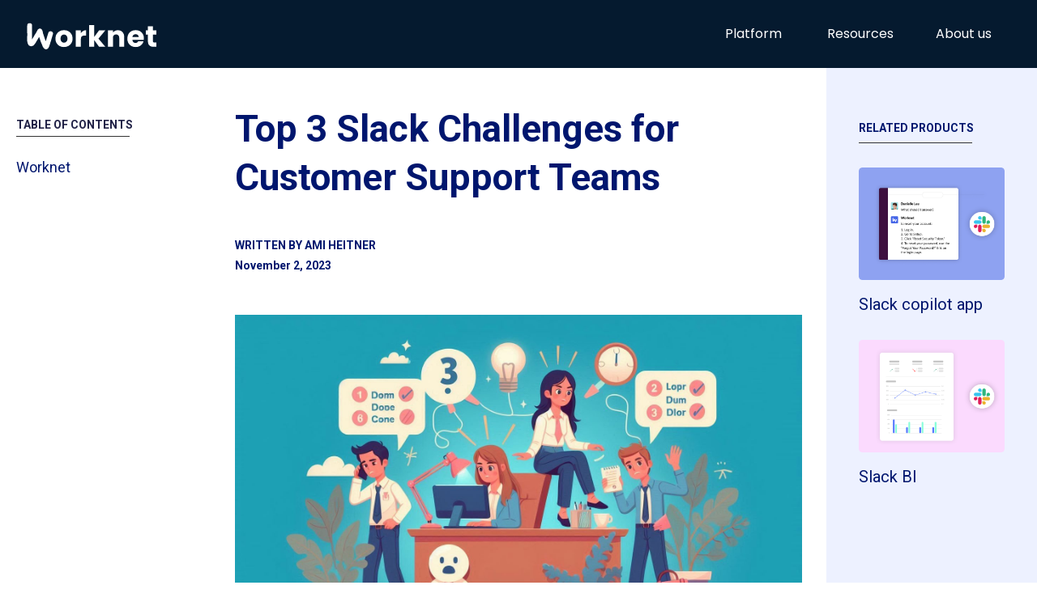

--- FILE ---
content_type: text/html; charset=utf-8
request_url: https://www.worknet.ai/blog/top-3-slack-challenges-for-customer-support-teams
body_size: 28203
content:
<!DOCTYPE html><!-- Last Published: Sun Jan 04 2026 12:55:20 GMT+0000 (Coordinated Universal Time) --><html data-wf-domain="www.worknet.ai" data-wf-page="65e17621fdc342b628306316" data-wf-site="648366b336eda0d99f98292d" lang="en" data-wf-collection="65e17621fdc342b6283062b7" data-wf-item-slug="top-3-slack-challenges-for-customer-support-teams"><head><meta charset="utf-8"/><title>Top 3 Slack Challenges for Customer Support - Worknet</title><meta content="Learn about the top 3 Slack challenges for customer support teams and how to overcome them, so you can improve your team&#x27;s productivity and efficiency." name="description"/><meta content="width=device-width, initial-scale=1" name="viewport"/><link href="https://cdn.prod.website-files.com/648366b336eda0d99f98292d/css/worknetai.webflow.shared.c295b25f9.min.css" rel="stylesheet" type="text/css"/><link href="https://fonts.googleapis.com" rel="preconnect"/><link href="https://fonts.gstatic.com" rel="preconnect" crossorigin="anonymous"/><script src="https://ajax.googleapis.com/ajax/libs/webfont/1.6.26/webfont.js" type="text/javascript"></script><script type="text/javascript">WebFont.load({  google: {    families: ["Montserrat:100,100italic,200,200italic,300,300italic,400,400italic,500,500italic,600,600italic,700,700italic,800,800italic,900,900italic","Roboto:regular,500,700","Poppins:300,regular,500,600,700","Playfair Display:regular,500,600,700","DM Sans:regular,500,600,700"]  }});</script><script type="text/javascript">!function(o,c){var n=c.documentElement,t=" w-mod-";n.className+=t+"js",("ontouchstart"in o||o.DocumentTouch&&c instanceof DocumentTouch)&&(n.className+=t+"touch")}(window,document);</script><link href="https://cdn.prod.website-files.com/648366b336eda0d99f98292d/6593a16c4586cb3cc0aaa14f_favicon-32x32.png" rel="shortcut icon" type="image/x-icon"/><link href="https://cdn.prod.website-files.com/648366b336eda0d99f98292d/6593a1f68d3b52db92955271_android-chrome-192x192%201%20(1).png" rel="apple-touch-icon"/><link href="rss.xml" rel="alternate" title="RSS Feed" type="application/rss+xml"/>
<!-- [Webflow Friendly Components by Francesco Castronuovo] Infinite Marquee With Stop On Hover -->
<meta name="google-site-verification" content="xzvJauygge-xkNX6DwhHqXsqASQ6s3XTL9MfXfthoQA" />
<meta
      name="viewport"
      content="viewport-fit=cover, width=device-width, initial-scale=1.0, minimum-scale=1.0, maximum-scale=1.0, user-scalable=no"
    />
<link href="https://cdn.jsdelivr.net/gh/francesco-castronuovo/infinite-marquee@1.4.0/style.min.css" rel="stylesheet" type="text/css">
<!-- css loading -->

<style>
@media (max-width: 768px) {
  section{
    animation:transitionIn 0.75s;
  }
@keyframes transitionIn{
  from{
    opacity: 0;
    transform:translateY(10px);
  }
  to{
       opacity: 1;
    transform:translateY(0deg);
  }
  }
  }
</style>
<!-- Google Tag Manager -->
<script>(function(w,d,s,l,i){w[l]=w[l]||[];w[l].push({'gtm.start':
new Date().getTime(),event:'gtm.js'});var f=d.getElementsByTagName(s)[0],
j=d.createElement(s),dl=l!='dataLayer'?'&l='+l:'';j.async=true;j.src=
'https://www.googletagmanager.com/gtm.js?id='+i+dl;f.parentNode.insertBefore(j,f);
})(window,document,'script','dataLayer','GTM-NLX882S6');</script>
<!-- End Google Tag Manager -->
<script async src="https://cdn.jsdelivr.net/gh/francesco-castronuovo/infinite-marquee@1.4.0/script.js"></script>
<script>
let link = document.createElement("link");
link.rel = "canonical";
link.href= window.location.href;
document.getElementsByTagName('head')[0].appendChild(link);
</script>
<!--G-tag-->
<script async src="https://www.googletagmanager.com/gtag/js?id=G-LMV6XSBWF0"></script>
<script>
  window.dataLayer = window.dataLayer || [];function gtag(){dataLayer.push(arguments);}gtag('js', new Date());gtag('set', 'developer_id.dZGVlNj', true);gtag('config', 'G-LMV6XSBWF0');
</script>

<!-- Scrollcode-->

<!-- Website Schema -->
<script type="application/ld+json">
{
  "@context": "https://schema.org/",
  "@type": "WebSite",
  "name": "Worknet",
  "url": "https://www.worknet.ai/",
  "potentialAction": {
    "@type": "SearchAction",
    "target": "https://www.worknet.ai/{search_term_string}",
    "query-input": "required name=search_term_string"
  }
}
</script>
<!--Organization schema -->
<!--<script type="application/ld+json">
{
  "@context": "https://schema.org",
  "@type": "Corporation",
  "name": "Worknet",
  "alternateName": "Worknet",
  "url": "https://www.worknet.ai/",
  "logo": "https://assets-global.website-files.com/648366b336eda0d99f98292d/64de1349ab742eb1f35216c8_favi01.png",
  "sameAs": "https://www.linkedin.com/company/worknetai/"
}
</script>-->


<script type="application/ld+json">
    {
      "@context": "https://schema.org",
      "@type": "Organization",
      "image": [
    "https://cdn.prod.website-files.com/648366b336eda0d99f98292d/6527b4b90ab0ff3ed54ca13a_Group%201000001239%20(2).webp
",
    "https://cdn.prod.website-files.com/648366b336eda0d99f98292d/6527b55943b13d947238028e_Group%201000001245%20(4).webp"
  ],
      "url": "https://www.worknet.ai/",
       "sameAs": "https://www.linkedin.com/company/worknetai/",
      "logo": "https://cdn.prod.website-files.com/648366b336eda0d99f98292d/6593a16c4586cb3cc0aaa14f_favicon-32x32.webp",
      "name": "Worknet",
      "alternateName": "Worknet AI",
      "description": "Worknet is the first GTM solution that brings customers and internal teams together, by leveraging Slack. Boosting conversion rates and lifetime value. Worknet adds business context to Slack and provides a prioritized inbox, automated guidance, and networking intelligence. Designed for sales, customer success, and support teams, Worknet facilitates team-led growth and turns Slack into a revenue machine. As a VC funded early stage startup company we offer a free trial and welcome design partners to help develop the ideal product to drive customer collaboration via Slack at scale.",
      "email": "support@worknet.ai",
      "telephone": "+1 425-505-1808",
      "address": {
        "@type": "PostalAddress",
        "streetAddress": "",
        "addressLocality": "Seattle",
        "addressCountry": "United States of America
State",
        "addressRegion": "Washington",
        "postalCode": ""
      }
    }
    </script>

<script src="https://t.contentsquare.net/uxa/f35212961eacf.js"></script>




<!-- [Attributes by Finsweet] Table of Contents -->
<script defer src="https://cdn.jsdelivr.net/npm/@finsweet/attributes-toc@1/toc.js">
</script>
<!-- [Attributes by Finsweet] Powerful Rich Text -->
<script defer src="https://cdn.jsdelivr.net/npm/@finsweet/attributes-richtext@1/richtext.js"></script>
<style>
li{
font-size:16px;
}
/*Table of content style */
.fs-toc_link-wrapper.is-h2{
border:none !important;
}
.fs-toc_link.w--current{
font-weight:bold !important;
color:#00166e !important;

}
/*Scroll */

/* Style the scrollbar */
::-webkit-scrollbar {
  width: 5px !important;/* Set the width of the scrollbar */
}

/* Handle portion of the scrollbar */
::-webkit-scrollbar-thumb {
  background-color: #8EA2F1 !important; /* Set the desired color */
}

/* Track portion of the scrollbar */
::-webkit-scrollbar-track {
  background-color: transparent !important;/* You can set a background color if needed */
}


h5 a{
    display: block;
   /* margin: auto;*/
  padding: 10px 10px;
    width: 230px;
    background-color:white;
    color:#4364E7 !important;
      border-radius:10px;
		  text-decoration:none;
      font-weight:600 !important;
  	position:relative;
    top:15px;
    text-align:center;
   margin-bottom:10px;
    }
h5 a:hover{
background-color:#00166e;
color:white !important;
}

    blockquote a{
    color: white !important;
  
    }
/* Add this style to your CSS */
.bottom-opacity {
 /* height: 50px;  Adjust the height as needed */
background: linear-gradient(0deg, #EFEDFF 0%, rgba(237, 241, 255, 0.00) 147.46%);
  opacity: 0.5; /* Adjust the opacity value (0 to 1) */
  z-index: 9999; /* Set a higher z-index to ensure it's on top of other elements */
}
/*Blockquote add */
blockquote::before {
  content: '\201C'; /* Unicode character for left double quotation mark */
}

blockquote::after {
  content: '\201D'; /* Unicode character for right double quotation mark */
}


</style>
<!-- FAQ Style -->
  <style>
            .faq-richtext {
            max-width: auto;
            margin: 0 auto;
        }

        .faq-richtext h3 {
            border-bottom-left-radius: 10px;
            border-bottom-right-radius: 10px;
            cursor: pointer;
            display: flex;
            justify-content: space-between;
            align-items: center;
        }

 /*  .faq-richtext h3 {
     border-bottom-left-radius: 10px;
    border-bottom-right-radius: 10px;
      cursor: pointer;
    }*/

    .faq-richtext p {
      max-height: 0;
      overflow: hidden;
      transition: max-height 0.3s ease-out;
    }

  .faq-richtext p.open {
    /* Adjust to a value greater than the expected maximum height */
    padding-bottom: 20px;
      transition: max-height 0.3s ease-in;
    }
     .rotate-90 {
            transform: rotate(45deg);
            transition: transform 0.3s ease-in-out;
        }

        .icon {
            font-size: 24px !important;
            color:#00166e;
          /*  color:#333 !important;*/
        }
  </style>

  
<!--schema -->
<script type="application/ld+json">
{
  "@context": "https://schema.org",
  "@type": "Article",
  "mainEntityOfPage": {
    "@type": "WebPage",
    "@id": "https://www.worknet.ai/blog/top-3-slack-challenges-for-customer-support-teams"
  },
  "headline": "Top 3 Slack Challenges for Customer Support - Worknet",
  "description": "Learn about the top 3 Slack challenges for customer support teams and how to overcome them, so you can improve your team&#39;s productivity and efficiency.",
  "image": "https://cdn.prod.website-files.com/64ddf803f184090e0beb6487/66c5a128a1128b49677fb4f7_Top%203%20Slack%20Challenges%20for%20Customer%20Support%20Teams.jpeg",
  "author": {
    "@type": "Organization",
    "name": "Worknet",
    "url": "https://www.worknet.ai/"
  },
  "publisher": {
    "@type": "Organization",
    "name": "Worknet",
    "logo": {
      "@type": "ImageObject",
      "url": "https://assets-global.website-files.com/648366b336eda0d99f98292d/64de1349ab742eb1f35216c8_favi01.png"
    }
  },
  "datePublished": "Aug 17, 2023"
}
</script></head><body><div class="faq-code-embed w-dyn-bind-empty w-richtext"></div><div class="page-wrapper hide"><div data-animation="default" class="navbar1_component w-nav" data-easing2="ease" fs-scrolldisable-element="smart-nav" data-easing="ease" data-collapse="medium" data-w-id="7a52fe4e-398e-a3c2-03e9-d73efcd4aec7" role="banner" data-duration="400"><div class="navbar1_container"><a href="/" class="navbar1_logo-link w-nav-brand"><img src="https://cdn.prod.website-files.com/648366b336eda0d99f98292d/64ddeed730ef3bf033785bc7_logo.png" loading="lazy" alt="" class="navbar1_logo"/></a><nav role="navigation" class="navbar1_menu w-nav-menu"><a href="/" class="navbar1_link w-nav-link">Home</a><div data-hover="true" data-delay="200" class="navbar1_menu-dropdown w-dropdown"><div class="navbar1_dropdown-toggle w-dropdown-toggle"><div class="dropdown-icon w-embed"><svg width=" 100%" height=" 100%" viewBox="0 0 16 16" fill="none" xmlns="http://www.w3.org/2000/svg">
<path fill-rule="evenodd" clip-rule="evenodd" d="M2.55806 6.29544C2.46043 6.19781 2.46043 6.03952 2.55806 5.94189L3.44195 5.058C3.53958 4.96037 3.69787 4.96037 3.7955 5.058L8.00001 9.26251L12.2045 5.058C12.3021 4.96037 12.4604 4.96037 12.5581 5.058L13.4419 5.94189C13.5396 6.03952 13.5396 6.19781 13.4419 6.29544L8.17678 11.5606C8.07915 11.6582 7.92086 11.6582 7.82323 11.5606L2.55806 6.29544Z" fill="currentColor"/>
</svg></div><a href="/product" class="black-link">Product</a></div><nav class="navbar1_dropdown-list w-dropdown-list"><a href="/slack-zendesk-integration" class="navbar1_dropdown-link w-dropdown-link">Slack Zendesk Integration</a><a href="/zendesk-chatgpt-integration" class="navbar1_dropdown-link w-dropdown-link">Zendesk powered by WorknetGPT</a><a href="/slack-salesforce-service-cloud-integration" class="navbar1_dropdown-link w-dropdown-link">Slack Saleforce Integration</a><a href="/intercom-slack-integration" class="navbar1_dropdown-link w-dropdown-link">Slack Intercom Integration</a><a href="/customer-service-powered-by-worknetgpt" class="navbar1_dropdown-link desktop-view-nav w-dropdown-link">Customer Service powered by WorknetGPT</a><a href="/customer-service-powered-by-worknetgpt" class="navbar1_dropdown-link mobi-view-nav w-dropdown-link">Customer Service powered<br/> by WorknetGPT</a></nav></div><a href="/dev/about-old" class="navbar1_link w-nav-link">About</a><a href="/blog" class="navbar1_link w-nav-link">Blog</a></nav><div class="navbar2_menu-button w-nav-button"></div><div class="nav-menu-button-wrapper-3"><div class="menu-button-2 w-nav-button"><img src="https://cdn.prod.website-files.com/62fa445a071b67d5f9e7d243/62fa445a071b67fd62e7d28f_icon-menu.svg" alt="" class="menu-icon-2"/><img src="https://cdn.prod.website-files.com/62fa445a071b67d5f9e7d243/62fa445a071b671c79e7d287_icon-x.svg" alt="" class="menu-cross-icon-2"/></div></div></div></div><div class="main-wrapper"><section class="worknet_section _70-padding"><div class="container_worknet"><div class="content-holder align-left"><div class="div-block-64-copy"><a href="/blog" class="link-block w-inline-block"><div>All posts</div></a><div fs-cmsfilter-element="filters" class="form-block-2 hide w-form"><form id="email-form" name="email-form" data-name="Email Form" method="get" data-w-id="24fb00e1-be55-a704-bfbc-ce48e2f63596" class="form-6" data-wf-page-id="65e17621fdc342b628306316" data-wf-element-id="24fb00e1-be55-a704-bfbc-ce48e2f63596"><input class="search-field w-input" maxlength="256" name="field" fs-cmsfilter-field="title,text" data-name="Field" placeholder="Search" type="text" id="field" required=""/><img class="image-19" src="https://cdn.prod.website-files.com/648366b336eda0d99f98292d/64ef042f540ff9e5ef33d421_loupe.png" width="24" height="24" alt="" sizes="(max-width: 479px) 100vw, (max-width: 991px) 24px, (max-width: 1439px) 2vw, (max-width: 1919px) 24px, 1vw" data-w-id="24fb00e1-be55-a704-bfbc-ce48e2f63598" loading="lazy" srcset="https://cdn.prod.website-files.com/648366b336eda0d99f98292d/64ef042f540ff9e5ef33d421_loupe-p-500.png 500w, https://cdn.prod.website-files.com/648366b336eda0d99f98292d/64ef042f540ff9e5ef33d421_loupe.png 512w"/></form><div class="w-form-done"><div>Thank you! Your submission has been received!</div></div><div class="w-form-fail"><div>Oops! Something went wrong while submitting the form.</div></div></div></div><div class="div-block-30"><div>5</div><div class="text-block-14">min read</div></div><h1 class="blog-heading">Top 3 Slack Challenges for Customer Support Teams</h1><div fs-cmsfilter-element="list" class="blog-rich-text align-left w-richtext"><p>It’s no secret that we’re huge fans of Slack as a customer support tool. In fact, we think organizations who are willing to Slack with their customers directly will gain a serious competitive advantage when it comes to providing a seamless experience. Many teams who share this perspective are now <a href="https://www.worknet.ai/blog/how-to-work-with-customers-via-slack-connect">leveraging Slack Connect</a> — which enables messaging between external organizations — to create designated channels for every customers. Different agents can then shuffle between channels and step in to respond to new help requests.<br/></p><p>We think this is a brilliant approach — in theory. The issue is that Slack wasn’t specifically built for <a href="https://www.worknet.ai/">customer support teams</a>, and there are some pesky technical challenges that can sneak in and cause unnecessary friction if you’re not careful. Fortunately, this is solvable. Slack currently boasts more than 2,000 apps and integrations, enabling teams to customize their platform for vast combinations of use cases.</p><p>To effectively fill in the gaps, however, you need to know what they are. In this post, we’re taking a look at the three biggest challenges we’ve seen customer success and support teams struggle with on Slack:<br/></p><h5>Don&#x27;t waste time recreating tickets! Worknet integrates seamlessly with existing help desk systems like Zendesk and Salesforce.<a href="https://www.worknet.ai/">Book a Demo</a></h5><h2><strong>1. Slack is noisy</strong></h2><p>Let’s start with the most obvious: Slack can be noisy. Like, <em>really</em> noisy. More than 18 million daily users send over <a href="https://www.businessofapps.com/data/slack-statistics/" target="_blank">1.5 billion messages</a> on the platform each week. Additionally, the average user is connected to Slack for <a href="https://helloflamingo.com/slack-statistics/" target="_blank">9 hours per day</a>. That adds up to a lot of potential distractions — from general announcements and team huddles to the latest steps challenge. </p><p>Slack channels show no signs of quieting down either. For many organizations, Slack has shifted from an internal communications platform to a full-fledged virtual headquarters. Remote work en masse may have started as a pandemic-era experiment, but it’s now a  permanent reality for millions: Between 2018-2021, the number of fully remote workers in the U.S. <a href="https://www.zippia.com/advice/remote-work-statistics/" target="_blank">grew by 4X</a>, and experts predict there will be <a href="https://www.zippia.com/advice/remote-work-statistics/" target="_blank">36.2 million Americans</a> working remotely by 2025. </p><p>At the same time, Slack has also become a widespread replacement for watercooler chat — employee recognition, fun quizzes and trivia, and auto-conversation prompts may be great for <a href="https://www.worknet.ai/blog/slack-in-the-remote-world">remote team building</a>, but isn’t exactly an ideal environment for agents to be fielding customer requests in. There’s just too great a risk that something could slip through the cracks. </p><p>Another challenge isn’t just the volume of Slack messages, but the limited ability to manage them. Sure, you can mute channels to help cut down on the noise, but what if you miss an important message? There’s also no way to prioritize a single conversation or request, aside from “starring” entire threads or channels. If everything is important, then nothing is important.</p><blockquote><a href="https://www.worknet.ai/blog/slack-analytics-guide">Slack Analytics Guide: Boost Collaboration and Productivity</a> <br/></blockquote><h2><strong>2. Slack wasn’t intentionally built for customer support teams</strong><br/></h2><p>Slack’s core messaging features are solid and robust, no matter the team or industry. However, its versatility comes at a cost: the platform lacks some critical functionality customer support and success teams need to work effectively.<br/></p><p>Since Slack treats all unread messages as equals, there’s no way to automatically differentiate between an urgent, high-priority customer request  from an auto-reminder from HR to complete the latest pulse survey. It’s also impossible for agents to categorize and sort customer conversations. Although paid accounts grant users  access a full archive of Slack messages, there’s no way to group these conversations by issue or topic, let alone customer sentiment or nature of prior interactions. This can put support teams in a serious bind — asking a customer to repeat information because their original message got lost in the void will re-introduce the friction you originally removed by communicating with them on Slack in the first place. <br/></p><p>Slack’s lackluster organization capabilities can also lead to redundant handling or agents spending more time on messages from their favorite customers, rather than high-priority requests. Since there’s no way to prioritize, assign, track, or update conversations, teams may also need to hop back and forth between Slack and an external ticketing system for even the smallest requests.<br/></p><p>Slack Connect is also limited. Although you can easily message users at external organizations, what if you want to communicate with several customers at once? Agents can only deploy group notifications about outages or new releases if every external user is in at least one Slack channel together.<br/></p><h2><strong>3. Slack is a black box when it comes to critical performance insights</strong><br/></h2><p>Another big issue is that Slack doesn’t gather critical data you need to effectively monitor team performance and <a href="https://www.worknet.ai/blog/customer-experience-kpis">customer experience KPIs</a>, like first response time, time to resolution, account health, or CSAT scores. You’re essentially operating in a black box. The only way to identify areas for improvement is to use an external system to manually create a new ticket for every Slack request, and attempt to track these metrics from there. </p><h5>Empower your team, elevate customer satisfaction! Leverage Worknet&#x27;s AI-powered tools for efficient and personalized support.<a href="https://www.worknet.ai/">Book a Demo</a><br/></h5><h2>How to boost Slack with customer support capabilities<br/></h2><p>Slack is a phenomenal customer support tool — so long as you can overcome its challenges. We’ve identified two primary solutions:<br/></p><h3>1. Manage all tickets in an external system</h3><p>One potential workaround is for agents to continually monitor customer channels and then create new tickets using an external help desk system. This works best as a quick fix to help manage customer Slack messages. The reason it isn’t ideal as a long-term solution is because integrations are often limited. Although many customer support platforms offer Slack integrations, these are typically restricted to internal communications — i.e. enabling agents to update tickets in Slack — rather than customer interactions. <br/></p><p>The actual conversations are still happening <em>outside</em> of your designated ticketing system, which limits its ability,precision, and accuracy in tracking key metrics like first response time or time to resolution. Switching back-and-forth between tools also makes it infinitely more difficult for agents to stay organized. At the same time, they don’t gain any ability to prioritize and categorize conversations as they’re taking place, nor filter out general noise on Slack. <br/></p><h3>2. Incorporate a Slack-native solution specifically designed for customer support teams<br/></h3><p>Instead of manually hauling out customer Slack message to an external ticketing system,  a Slack-native solution enables you to bring additional capabilities <em>in</em> — like a unified inbox where your team can assign, prioritize, track, and respond to customer messages just like tickets, or real-time performance and experience insights. Additionally, if you choose a tool with bi-directional syncing capabilities, you can push customer Slack messages into a supplementary ticketing system on occasions when you <em>do</em> require additional resources — like if your customer support team needs to take over from customer success to resolve a technical issue.<br/></p><p>This approach essentially combines the best of Slack and third-party customer support platforms, making it better suited for a sustainable, long-term tech stack. In significantly reducing the back-and-forth between tools, this also equips teams with more bandwidth to focus on actually helping customers. Implementing <a href="https://www.worknet.ai/blog/guide-to-slack-automation">Slack automation</a> streamlines communication processes, minimizes manual intervention, and enhances team productivity. By integrating automated workflows within Slack, businesses can efficiently manage customer inquiries, resolve issues promptly, and deliver exceptional support experiences.<br/></p><p>Worknet streamlines incoming customer messages with a unified team inbox — directly in Slack. Agents can ensure speedy response rates and practically eliminate missed messages with notifications, auto-prioritization, and integrations with ticketing solutions like Zendesk and Salesforce Service Cloud. You can also tap rich engagement data with visual dashboards, so you’ll always have a pulse on team performance and productivity.</p><h5><em>‍</em>See how Worknet transforms customer support! Schedule a free demo and experience the difference today.<a href="https://www.worknet.ai/">Book a Demo</a></h5><h3><strong>Related Products</strong></h3><ul role="list"><li><a href="https://www.worknet.ai/">AI Copilot</a>: Leverage AI to enhance decision-making and operational efficiency.</li><li><a href="https://www.worknet.ai/ai-salesforce">Salesforce AI</a>: Utilize AI to optimize Salesforce processes and customer interactions.</li><li><a href="https://www.worknet.ai/zendesk-chatgpt-integration">Zendesk ChatGPT</a>: Streamline support with intelligent chat integration at Worknet.ai.</li><li><a href="https://www.worknet.ai/slack-bi">Slack Analytics</a>: Discover insights and metrics tailored for Slack usage.</li><li><a href="https://www.worknet.ai/bulk-messaging">Slack Bulk Messaging</a>: Streamline communication with efficient bulk messaging.</li><li><a href="https://www.worknet.ai/install">Slack Integration</a>: Enhance productivity with seamless integration into Slack.</li><li><a href="https://www.worknet.ai/intercom-slack-integration">Intercom Slack Integration</a>: Seamlessly connect the Intercom with your Slack workspace.</li><li><a href="https://www.worknet.ai/slack-zendesk-integration">Slack Zendesk Integration</a>: Integrate Zendesk support directly into Slack.</li><li><a href="https://www.worknet.ai/slack-salesforce-service-cloud-integration">Salesforce Slack Integration</a>: Connect Salesforce with Slack for streamlined operations.</li><li><a href="https://www.worknet.ai/team-inbox">Team Inbox</a>: Centralize team communication and collaboration in one inbox.</li></ul><p> <strong>Recommended articles</strong></p><ul role="list"><li><a href="https://www.worknet.ai/blog/how-to-work-with-customers-via-slack-connect">How to Work with Customers Via Slack Connect</a></li><li><a href="https://www.worknet.ai/blog/leveraging-the-power-of-genai-in-customer-service-the-salesforce-and-zendesk-game-with-chatgpt">Leveraging the Power of GenAI in Customer Service</a></li></ul></div><div class="new-faq-container _20padding-up w-condition-invisible"><div class="faq-content-holder w-condition-invisible"><h2 class="faq-header">FAQs</h2><div id="accordionContainer" class="faq-richtext old w-dyn-bind-empty w-richtext"></div><img src="https://cdn.prod.website-files.com/648366b336eda0d99f98292d/65e051fcbacc88f0c2aa6927_Vector%20(4).png" loading="lazy" alt="" class="faq-icon"/></div></div><div class="faq-container"><div class="w-layout-grid home2-faq_list"><div class="home2-faq_accordion"><div class="home2-faq_question"><div class="text-size-medium text-weight-bold">Question text goes here</div><div class="home2-faq_icon w-embed"><svg width="100%" height="100%" viewBox="0 0 32 32" fill="none" xmlns="http://www.w3.org/2000/svg">
<path d="M25.3333 15.667V16.3336C25.3333 16.7018 25.0349 17.0003 24.6667 17.0003H17V24.667C17 25.0351 16.7015 25.3336 16.3333 25.3336H15.6667C15.2985 25.3336 15 25.0351 15 24.667V17.0003H7.3333C6.96511 17.0003 6.66663 16.7018 6.66663 16.3336V15.667C6.66663 15.2988 6.96511 15.0003 7.3333 15.0003H15V7.33365C15 6.96546 15.2985 6.66699 15.6667 6.66699H16.3333C16.7015 6.66699 17 6.96546 17 7.33365V15.0003H24.6667C25.0349 15.0003 25.3333 15.2988 25.3333 15.667Z" fill="currentColor"/>
</svg></div></div><div class="home2-faq_answer"><div class="margin-bottom margin-small"><p>Lorem ipsum dolor sit amet, consectetur adipiscing elit. Suspendisse varius enim in eros elementum tristique. Duis cursus, mi quis viverra ornare, eros dolor interdum nulla, ut commodo diam libero vitae erat. Aenean faucibus nibh et justo cursus id rutrum lorem imperdiet. Nunc ut sem vitae risus tristique posuere.</p></div></div></div><div class="home2-faq_accordion"><div class="home2-faq_question"><div class="text-size-medium text-weight-bold">Question text goes here</div><div class="home2-faq_icon w-embed"><svg width="100%" height="100%" viewBox="0 0 32 32" fill="none" xmlns="http://www.w3.org/2000/svg">
<path d="M25.3333 15.667V16.3336C25.3333 16.7018 25.0349 17.0003 24.6667 17.0003H17V24.667C17 25.0351 16.7015 25.3336 16.3333 25.3336H15.6667C15.2985 25.3336 15 25.0351 15 24.667V17.0003H7.3333C6.96511 17.0003 6.66663 16.7018 6.66663 16.3336V15.667C6.66663 15.2988 6.96511 15.0003 7.3333 15.0003H15V7.33365C15 6.96546 15.2985 6.66699 15.6667 6.66699H16.3333C16.7015 6.66699 17 6.96546 17 7.33365V15.0003H24.6667C25.0349 15.0003 25.3333 15.2988 25.3333 15.667Z" fill="currentColor"/>
</svg></div></div><div class="home2-faq_answer"><div class="margin-bottom margin-small"><p>Lorem ipsum dolor sit amet, consectetur adipiscing elit. Suspendisse varius enim in eros elementum tristique. Duis cursus, mi quis viverra ornare, eros dolor interdum nulla, ut commodo diam libero vitae erat. Aenean faucibus nibh et justo cursus id rutrum lorem imperdiet. Nunc ut sem vitae risus tristique posuere.</p></div></div></div><div class="home2-faq_accordion"><div class="home2-faq_question"><div class="text-size-medium text-weight-bold">Question text goes here</div><div class="home2-faq_icon w-embed"><svg width="100%" height="100%" viewBox="0 0 32 32" fill="none" xmlns="http://www.w3.org/2000/svg">
<path d="M25.3333 15.667V16.3336C25.3333 16.7018 25.0349 17.0003 24.6667 17.0003H17V24.667C17 25.0351 16.7015 25.3336 16.3333 25.3336H15.6667C15.2985 25.3336 15 25.0351 15 24.667V17.0003H7.3333C6.96511 17.0003 6.66663 16.7018 6.66663 16.3336V15.667C6.66663 15.2988 6.96511 15.0003 7.3333 15.0003H15V7.33365C15 6.96546 15.2985 6.66699 15.6667 6.66699H16.3333C16.7015 6.66699 17 6.96546 17 7.33365V15.0003H24.6667C25.0349 15.0003 25.3333 15.2988 25.3333 15.667Z" fill="currentColor"/>
</svg></div></div><div class="home2-faq_answer"><div class="margin-bottom margin-small"><p>Lorem ipsum dolor sit amet, consectetur adipiscing elit. Suspendisse varius enim in eros elementum tristique. Duis cursus, mi quis viverra ornare, eros dolor interdum nulla, ut commodo diam libero vitae erat. Aenean faucibus nibh et justo cursus id rutrum lorem imperdiet. Nunc ut sem vitae risus tristique posuere.</p></div></div></div><div class="home2-faq_accordion"><div class="home2-faq_question"><div class="text-size-medium text-weight-bold">Question text goes here</div><div class="home2-faq_icon w-embed"><svg width="100%" height="100%" viewBox="0 0 32 32" fill="none" xmlns="http://www.w3.org/2000/svg">
<path d="M25.3333 15.667V16.3336C25.3333 16.7018 25.0349 17.0003 24.6667 17.0003H17V24.667C17 25.0351 16.7015 25.3336 16.3333 25.3336H15.6667C15.2985 25.3336 15 25.0351 15 24.667V17.0003H7.3333C6.96511 17.0003 6.66663 16.7018 6.66663 16.3336V15.667C6.66663 15.2988 6.96511 15.0003 7.3333 15.0003H15V7.33365C15 6.96546 15.2985 6.66699 15.6667 6.66699H16.3333C16.7015 6.66699 17 6.96546 17 7.33365V15.0003H24.6667C25.0349 15.0003 25.3333 15.2988 25.3333 15.667Z" fill="currentColor"/>
</svg></div></div><div class="home2-faq_answer"><div class="margin-bottom margin-small"><p>Lorem ipsum dolor sit amet, consectetur adipiscing elit. Suspendisse varius enim in eros elementum tristique. Duis cursus, mi quis viverra ornare, eros dolor interdum nulla, ut commodo diam libero vitae erat. Aenean faucibus nibh et justo cursus id rutrum lorem imperdiet. Nunc ut sem vitae risus tristique posuere.</p></div></div></div><div class="home2-faq_accordion"><div class="home2-faq_question"><div class="text-size-medium text-weight-bold">Question text goes here</div><div class="home2-faq_icon w-embed"><svg width="100%" height="100%" viewBox="0 0 32 32" fill="none" xmlns="http://www.w3.org/2000/svg">
<path d="M25.3333 15.667V16.3336C25.3333 16.7018 25.0349 17.0003 24.6667 17.0003H17V24.667C17 25.0351 16.7015 25.3336 16.3333 25.3336H15.6667C15.2985 25.3336 15 25.0351 15 24.667V17.0003H7.3333C6.96511 17.0003 6.66663 16.7018 6.66663 16.3336V15.667C6.66663 15.2988 6.96511 15.0003 7.3333 15.0003H15V7.33365C15 6.96546 15.2985 6.66699 15.6667 6.66699H16.3333C16.7015 6.66699 17 6.96546 17 7.33365V15.0003H24.6667C25.0349 15.0003 25.3333 15.2988 25.3333 15.667Z" fill="currentColor"/>
</svg></div></div><div class="home2-faq_answer"><div class="margin-bottom margin-small"><p>Lorem ipsum dolor sit amet, consectetur adipiscing elit. Suspendisse varius enim in eros elementum tristique. Duis cursus, mi quis viverra ornare, eros dolor interdum nulla, ut commodo diam libero vitae erat. Aenean faucibus nibh et justo cursus id rutrum lorem imperdiet. Nunc ut sem vitae risus tristique posuere.</p></div></div></div><div id="w-node-bff514e6-b8c2-b7ee-a3c7-6fe72397f47b-28306316" class="w-dyn-list"><div class="w-dyn-empty"><div>No items found.</div></div></div></div></div><div class="div-block-32"><div class="div-block-31"><div>Recent posts</div><a href="/blog" class="link-block w-inline-block"><div>See All</div></a></div><div class="w-dyn-list"><div role="list" class="collection-list w-dyn-items"><div role="listitem" class="w-dyn-item"><div class="blog-card autoheight"><div><div><a href="/blog/decagon-vs-worknet" class="w-inline-block"><img src="" loading="lazy" alt="" class="blog-image w-dyn-bind-empty"/></a></div><div class="div-block-18"><div class="w-dyn-bind-empty w-video w-embed"></div></div></div><a href="/blog/decagon-vs-worknet" class="blog-card-details auto-height w-inline-block"><div class="blog-card-title">Decagon vs Worknet: Two AI Support Agents — One Also Upgrades Juniors Into Seniors Faster</div></a></div></div><div role="listitem" class="w-dyn-item"><div class="blog-card autoheight"><div><div><a href="/blog/sierra-vs-worknet" class="w-inline-block"><img src="" loading="lazy" alt="" class="blog-image w-dyn-bind-empty"/></a></div><div class="div-block-18"><div class="w-dyn-bind-empty w-video w-embed"></div></div></div><a href="/blog/sierra-vs-worknet" class="blog-card-details auto-height w-inline-block"><div class="blog-card-title">Sierra vs Worknet: Two AI Support Agents — One Also Upgrades Juniors Into Seniors Faster</div></a></div></div><div role="listitem" class="w-dyn-item"><div class="blog-card autoheight"><div><div><a href="/blog/sierra-ai-alternatives" class="w-inline-block"><img src="" loading="lazy" alt="" class="blog-image w-dyn-bind-empty"/></a></div><div class="div-block-18"><div class="w-dyn-bind-empty w-video w-embed"></div></div></div><a href="/blog/sierra-ai-alternatives" class="blog-card-details auto-height w-inline-block"><div class="blog-card-title">Top 10 Customer Support AI Agent Alternatives to Sierra (2026)</div></a></div></div></div></div></div><div class="div-block-135"><div class="w-layout-grid home2-faq_list"><div class="home2-faq_accordion"><div data-w-id="ee349c20-18d8-d40b-50ea-f1042d6c334a" class="home2-faq_question"><div class="text-size-medium text-weight-bold">Question text goes here</div><div class="home2-faq_icon w-embed"><svg width="100%" height="100%" viewBox="0 0 32 32" fill="none" xmlns="http://www.w3.org/2000/svg">
<path d="M25.3333 15.667V16.3336C25.3333 16.7018 25.0349 17.0003 24.6667 17.0003H17V24.667C17 25.0351 16.7015 25.3336 16.3333 25.3336H15.6667C15.2985 25.3336 15 25.0351 15 24.667V17.0003H7.3333C6.96511 17.0003 6.66663 16.7018 6.66663 16.3336V15.667C6.66663 15.2988 6.96511 15.0003 7.3333 15.0003H15V7.33365C15 6.96546 15.2985 6.66699 15.6667 6.66699H16.3333C16.7015 6.66699 17 6.96546 17 7.33365V15.0003H24.6667C25.0349 15.0003 25.3333 15.2988 25.3333 15.667Z" fill="currentColor"/>
</svg></div></div><div style="height:0px" class="home2-faq_answer"><div class="margin-bottom margin-small"><p>Lorem ipsum dolor sit amet, consectetur adipiscing elit. Suspendisse varius enim in eros elementum tristique. Duis cursus, mi quis viverra ornare, eros dolor interdum nulla, ut commodo diam libero vitae erat. Aenean faucibus nibh et justo cursus id rutrum lorem imperdiet. Nunc ut sem vitae risus tristique posuere.</p></div></div></div><div class="home2-faq_accordion"><div data-w-id="ee349c20-18d8-d40b-50ea-f1042d6c3353" class="home2-faq_question"><div class="text-size-medium text-weight-bold">Question text goes here</div><div class="home2-faq_icon w-embed"><svg width="100%" height="100%" viewBox="0 0 32 32" fill="none" xmlns="http://www.w3.org/2000/svg">
<path d="M25.3333 15.667V16.3336C25.3333 16.7018 25.0349 17.0003 24.6667 17.0003H17V24.667C17 25.0351 16.7015 25.3336 16.3333 25.3336H15.6667C15.2985 25.3336 15 25.0351 15 24.667V17.0003H7.3333C6.96511 17.0003 6.66663 16.7018 6.66663 16.3336V15.667C6.66663 15.2988 6.96511 15.0003 7.3333 15.0003H15V7.33365C15 6.96546 15.2985 6.66699 15.6667 6.66699H16.3333C16.7015 6.66699 17 6.96546 17 7.33365V15.0003H24.6667C25.0349 15.0003 25.3333 15.2988 25.3333 15.667Z" fill="currentColor"/>
</svg></div></div><div style="height:0px" class="home2-faq_answer"><div class="margin-bottom margin-small"><p>Lorem ipsum dolor sit amet, consectetur adipiscing elit. Suspendisse varius enim in eros elementum tristique. Duis cursus, mi quis viverra ornare, eros dolor interdum nulla, ut commodo diam libero vitae erat. Aenean faucibus nibh et justo cursus id rutrum lorem imperdiet. Nunc ut sem vitae risus tristique posuere.</p></div></div></div><div class="home2-faq_accordion"><div data-w-id="ee349c20-18d8-d40b-50ea-f1042d6c335c" class="home2-faq_question"><div class="text-size-medium text-weight-bold">Question text goes here</div><div class="home2-faq_icon w-embed"><svg width="100%" height="100%" viewBox="0 0 32 32" fill="none" xmlns="http://www.w3.org/2000/svg">
<path d="M25.3333 15.667V16.3336C25.3333 16.7018 25.0349 17.0003 24.6667 17.0003H17V24.667C17 25.0351 16.7015 25.3336 16.3333 25.3336H15.6667C15.2985 25.3336 15 25.0351 15 24.667V17.0003H7.3333C6.96511 17.0003 6.66663 16.7018 6.66663 16.3336V15.667C6.66663 15.2988 6.96511 15.0003 7.3333 15.0003H15V7.33365C15 6.96546 15.2985 6.66699 15.6667 6.66699H16.3333C16.7015 6.66699 17 6.96546 17 7.33365V15.0003H24.6667C25.0349 15.0003 25.3333 15.2988 25.3333 15.667Z" fill="currentColor"/>
</svg></div></div><div style="height:0px" class="home2-faq_answer"><div class="margin-bottom margin-small"><p>Lorem ipsum dolor sit amet, consectetur adipiscing elit. Suspendisse varius enim in eros elementum tristique. Duis cursus, mi quis viverra ornare, eros dolor interdum nulla, ut commodo diam libero vitae erat. Aenean faucibus nibh et justo cursus id rutrum lorem imperdiet. Nunc ut sem vitae risus tristique posuere.</p></div></div></div><div class="home2-faq_accordion"><div data-w-id="ee349c20-18d8-d40b-50ea-f1042d6c3365" class="home2-faq_question"><div class="text-size-medium text-weight-bold">Question text goes here</div><div class="home2-faq_icon w-embed"><svg width="100%" height="100%" viewBox="0 0 32 32" fill="none" xmlns="http://www.w3.org/2000/svg">
<path d="M25.3333 15.667V16.3336C25.3333 16.7018 25.0349 17.0003 24.6667 17.0003H17V24.667C17 25.0351 16.7015 25.3336 16.3333 25.3336H15.6667C15.2985 25.3336 15 25.0351 15 24.667V17.0003H7.3333C6.96511 17.0003 6.66663 16.7018 6.66663 16.3336V15.667C6.66663 15.2988 6.96511 15.0003 7.3333 15.0003H15V7.33365C15 6.96546 15.2985 6.66699 15.6667 6.66699H16.3333C16.7015 6.66699 17 6.96546 17 7.33365V15.0003H24.6667C25.0349 15.0003 25.3333 15.2988 25.3333 15.667Z" fill="currentColor"/>
</svg></div></div><div style="height:0px" class="home2-faq_answer"><div class="margin-bottom margin-small"><p>Lorem ipsum dolor sit amet, consectetur adipiscing elit. Suspendisse varius enim in eros elementum tristique. Duis cursus, mi quis viverra ornare, eros dolor interdum nulla, ut commodo diam libero vitae erat. Aenean faucibus nibh et justo cursus id rutrum lorem imperdiet. Nunc ut sem vitae risus tristique posuere.</p></div></div></div><div class="home2-faq_accordion"><div data-w-id="ee349c20-18d8-d40b-50ea-f1042d6c336e" class="home2-faq_question"><div class="text-size-medium text-weight-bold">Question text goes here</div><div class="home2-faq_icon w-embed"><svg width="100%" height="100%" viewBox="0 0 32 32" fill="none" xmlns="http://www.w3.org/2000/svg">
<path d="M25.3333 15.667V16.3336C25.3333 16.7018 25.0349 17.0003 24.6667 17.0003H17V24.667C17 25.0351 16.7015 25.3336 16.3333 25.3336H15.6667C15.2985 25.3336 15 25.0351 15 24.667V17.0003H7.3333C6.96511 17.0003 6.66663 16.7018 6.66663 16.3336V15.667C6.66663 15.2988 6.96511 15.0003 7.3333 15.0003H15V7.33365C15 6.96546 15.2985 6.66699 15.6667 6.66699H16.3333C16.7015 6.66699 17 6.96546 17 7.33365V15.0003H24.6667C25.0349 15.0003 25.3333 15.2988 25.3333 15.667Z" fill="currentColor"/>
</svg></div></div><div style="height:0px" class="home2-faq_answer"><div class="margin-bottom margin-small"><p>Lorem ipsum dolor sit amet, consectetur adipiscing elit. Suspendisse varius enim in eros elementum tristique. Duis cursus, mi quis viverra ornare, eros dolor interdum nulla, ut commodo diam libero vitae erat. Aenean faucibus nibh et justo cursus id rutrum lorem imperdiet. Nunc ut sem vitae risus tristique posuere.</p></div></div></div></div></div></div></div></section></div><div class="footer-bottom"><div class="footer-right"><a href="/privacy-policy"><code>Privacy</code></a><a href="/terms-and-conditions">Terms</a><div class="copy-right">© 2025 by Worknet.ai Inc. All rights reserved.</div></div></div></div><div class="new-page-wrapper"><nav id="email-form-hero" class="nav-section"><div class="popup-code-for-close w-embed"></div><div class="navbar-container"><div data-animation="default" class="navbar w-nav" data-easing2="ease" data-easing="ease" data-collapse="medium" data-w-id="63660ecf-7ab8-9c0e-824e-2cb81e5c8ce7" role="banner" data-no-scroll="1" data-duration="400"><a href="/" class="logo-block w-inline-block"><img alt="Worknet" src="https://cdn.prod.website-files.com/648366b336eda0d99f98292d/67c7d686463864e164606ca0_Logo%20(1).svg" class="logo-image lite"/><img width="145" src="https://cdn.prod.website-files.com/648366b336eda0d99f98292d/67c7d3d429a61762ffd42fcc_Logo.svg" alt="Worknet" class="logo-image dark"/></a><nav role="navigation" class="nav-content-wrapper mobile-view w-nav-menu"><div class="_3-footer-grid desktop-hide"><div><h4 class="mobile-header">Platform</h4><div class="footer-link-holder"><a id="ai-agent-mobi" href="/landing/double-your-demos" class="new-nav-link">Inbound DSR</a><a id="ai-agent-mobi" href="/ai-agents" class="new-nav-link hide">Dedicated AI agent</a><a id="ai-agent-mobi-2" href="/ai-agents" class="new-nav-link">AI agent for reps</a><a href="/ai-agents" class="new-nav-link hide">Data analytics agent</a><div class="separate-border"></div><a href="/zendesk-chatgpt-integration" class="new-nav-link">Zendesk copilot app</a><a href="/ai-salesforce" class="new-nav-link">Salesforce copilot app</a><a href="/slack-copilot-app" class="new-nav-link">Slack copilot app</a></div></div><div id="w-node-_63660ecf-7ab8-9c0e-824e-2cb81e5c8cfe-1e5c8ce5"><h4 class="mobile-header">Resources</h4><div class="footer-link-holder"><a href="/blog" class="new-nav-link">Blog</a><a href="#" class="new-nav-link">Help</a></div></div><div id="w-node-_63660ecf-7ab8-9c0e-824e-2cb81e5c8d06-1e5c8ce5"><h4 class="mobile-header">Worknet</h4><div class="footer-link-holder"><a href="/dev/about-old" class="new-nav-link">About us</a></div></div></div><div class="nav-link-wrapper mobile-hide"><div data-delay="0" data-hover="true" class="navbar2_menu-dropdown desktop-nav w-dropdown"><div id="nav-dropdown-1" data-w-id="63660ecf-7ab8-9c0e-824e-2cb81e5c8d0e" class="nav-dropdown-link-header-2 w-dropdown-toggle"><div class="dropdown-icon-7 w-embed"><svg width=" 100%" height=" 100%" viewBox="0 0 16 16" fill="none" xmlns="http://www.w3.org/2000/svg">
<path fill-rule="evenodd" clip-rule="evenodd" d="M2.55806 6.29544C2.46043 6.19781 2.46043 6.03952 2.55806 5.94189L3.44195 5.058C3.53958 4.96037 3.69787 4.96037 3.7955 5.058L8.00001 9.26251L12.2045 5.058C12.3021 4.96037 12.4604 4.96037 12.5581 5.058L13.4419 5.94189C13.5396 6.03952 13.5396 6.19781 13.4419 6.29544L8.17678 11.5606C8.07915 11.6582 7.92086 11.6582 7.82323 11.5606L2.55806 6.29544Z" fill="currentColor"/>
</svg></div><div data-w-id="63660ecf-7ab8-9c0e-824e-2cb81e5c8d10" class="nav-dropdown-text">Platform<br/></div></div><nav class="nav-dropdown-4 absolute-300px-copy auto-absolute w-dropdown-list"><div class="nav-div-new"><div class="nav-wrapper"><div class="nav-flex"><a href="/ai-agents" class="new-nav-link hide">Dedicated AI agent</a><a href="/landing/double-your-demos" class="new-nav-link">Inbound DSR</a><a id="ai-agent-2" href="/ai-agents" class="new-nav-link">AI agent for reps</a><a id="data-analytics" href="/ai-agents" class="new-nav-link hide">Data analytics agent</a></div><div class="nav--border"></div><div class="nav-flex"><a href="/ai-salesforce" class="new-nav-link">Salesforce copilot app</a><a href="/zendesk-chatgpt-integration" class="new-nav-link">Zendesk copilot app</a><a href="/slack-copilot-app" class="new-nav-link">Slack copilot app</a></div></div></div></nav></div><div data-delay="200" data-hover="true" data-w-id="63660ecf-7ab8-9c0e-824e-2cb81e5c8d25" class="navbar2_menu-dropdown mobi-nav w-dropdown"><div class="nav-dropdown-link-3 w-dropdown-toggle"><div class="dropdown-icon-7 w-embed"><svg width=" 100%" height=" 100%" viewBox="0 0 16 16" fill="none" xmlns="http://www.w3.org/2000/svg">
<path fill-rule="evenodd" clip-rule="evenodd" d="M2.55806 6.29544C2.46043 6.19781 2.46043 6.03952 2.55806 5.94189L3.44195 5.058C3.53958 4.96037 3.69787 4.96037 3.7955 5.058L8.00001 9.26251L12.2045 5.058C12.3021 4.96037 12.4604 4.96037 12.5581 5.058L13.4419 5.94189C13.5396 6.03952 13.5396 6.19781 13.4419 6.29544L8.17678 11.5606C8.07915 11.6582 7.92086 11.6582 7.82323 11.5606L2.55806 6.29544Z" fill="currentColor"/>
</svg></div><div>Slack Integrations</div></div><nav class="nav-dropdown-4 w-dropdown-list"><div class="w-layout-grid nav-integration-grid"><a href="#" id="w-node-_63660ecf-7ab8-9c0e-824e-2cb81e5c8d2c-1e5c8ce5" class="nav-link-11 _10px-gap w-inline-block"><div class="nav-title-wrapper"><img loading="lazy" src="https://cdn.prod.website-files.com/648366b336eda0d99f98292d/65211d3960149c31cf26ab4e_nav%20icon02.svg" alt=""/><div class="nav-title">Zendesk</div></div><div class="nav-text">Team Inbox will help you organize and sort</div></a><a href="#" id="w-node-_63660ecf-7ab8-9c0e-824e-2cb81e5c8d33-1e5c8ce5" class="nav-link-11 _10px-gap w-inline-block"><div class="nav-title-wrapper"><img loading="lazy" src="https://cdn.prod.website-files.com/648366b336eda0d99f98292d/65211d3914fe492138af341f_nav%20icon01.svg" alt=""/><div class="nav-title">Salesforce</div></div><div class="nav-text">Team Inbox will help you organize and sort</div></a><a href="#" id="w-node-_63660ecf-7ab8-9c0e-824e-2cb81e5c8d3a-1e5c8ce5" class="nav-link-11 _10px-gap w-inline-block"><div class="nav-title-wrapper"><img loading="lazy" src="https://cdn.prod.website-files.com/648366b336eda0d99f98292d/65211d3960149c31cf26ab57_nav%20icon03.svg" alt=""/><div class="nav-title">Intercom</div></div><div class="nav-text">Team Inbox will help you organize and sort</div></a></div></nav></div><div data-delay="200" data-hover="true" data-w-id="63660ecf-7ab8-9c0e-824e-2cb81e5c8d41" class="navbar2_menu-dropdown mobi-nav w-dropdown"><div class="nav-dropdown-link-3 w-dropdown-toggle"><div class="dropdown-icon-7 w-embed"><svg width=" 100%" height=" 100%" viewBox="0 0 16 16" fill="none" xmlns="http://www.w3.org/2000/svg">
<path fill-rule="evenodd" clip-rule="evenodd" d="M2.55806 6.29544C2.46043 6.19781 2.46043 6.03952 2.55806 5.94189L3.44195 5.058C3.53958 4.96037 3.69787 4.96037 3.7955 5.058L8.00001 9.26251L12.2045 5.058C12.3021 4.96037 12.4604 4.96037 12.5581 5.058L13.4419 5.94189C13.5396 6.03952 13.5396 6.19781 13.4419 6.29544L8.17678 11.5606C8.07915 11.6582 7.92086 11.6582 7.82323 11.5606L2.55806 6.29544Z" fill="currentColor"/>
</svg></div><div>Apps</div></div><nav class="nav-dropdown-4 w-dropdown-list"><div class="w-layout-grid nav-integration-grid"><a href="#" id="w-node-_63660ecf-7ab8-9c0e-824e-2cb81e5c8d48-1e5c8ce5" class="nav-link-11 _10px-gap w-inline-block"><div class="nav-title-wrapper"><img loading="lazy" src="https://cdn.prod.website-files.com/648366b336eda0d99f98292d/65211d3960149c31cf26ab4e_nav%20icon02.svg" alt="" class="nav-image-icon mobi-hide"/><div class="nav-title">Worknet at Slack</div></div><div class="nav-text">Team Inbox will help you organize and sort</div></a><a href="#" id="w-node-_63660ecf-7ab8-9c0e-824e-2cb81e5c8d4f-1e5c8ce5" class="nav-link-11 _10px-gap w-inline-block"><div class="nav-title-wrapper"><img loading="lazy" src="https://cdn.prod.website-files.com/648366b336eda0d99f98292d/65211d3914fe492138af341f_nav%20icon01.svg" alt="" class="nav-image-icon mobi-hide"/><div class="nav-title">Worknet at Zendesk</div></div><div class="nav-text">Team Inbox will help you organize and sort</div></a><a href="#" id="w-node-_63660ecf-7ab8-9c0e-824e-2cb81e5c8d56-1e5c8ce5" class="nav-link-11 _10px-gap w-inline-block"><div class="nav-title-wrapper"><img loading="lazy" src="https://cdn.prod.website-files.com/648366b336eda0d99f98292d/65211d3960149c31cf26ab57_nav%20icon03.svg" alt="" class="nav-image-icon mobi-hide"/><div class="nav-title">Worknet at Salesforce</div></div><div class="nav-text">Team Inbox will help you organize and sort</div></a></div></nav></div><div data-delay="0" data-hover="true" class="navbar2_menu-dropdown w-dropdown"><div id="nav-dropdown-2" class="nav-dropdown-link-header-2 w-dropdown-toggle"><div class="dropdown-icon-7 w-embed"><svg width=" 100%" height=" 100%" viewBox="0 0 16 16" fill="none" xmlns="http://www.w3.org/2000/svg">
<path fill-rule="evenodd" clip-rule="evenodd" d="M2.55806 6.29544C2.46043 6.19781 2.46043 6.03952 2.55806 5.94189L3.44195 5.058C3.53958 4.96037 3.69787 4.96037 3.7955 5.058L8.00001 9.26251L12.2045 5.058C12.3021 4.96037 12.4604 4.96037 12.5581 5.058L13.4419 5.94189C13.5396 6.03952 13.5396 6.19781 13.4419 6.29544L8.17678 11.5606C8.07915 11.6582 7.92086 11.6582 7.82323 11.5606L2.55806 6.29544Z" fill="currentColor"/>
</svg></div><div>Resources</div></div><nav class="nav-dropdown-4 bigg-dropdowns w-dropdown-list"><div class="nav-div-new top20px"><div class="nav-wrapper"><div class="nav-flex"><div class="nav-title-wrapper"><a href="https://support.worknet.ai/hc/en-us" target="_blank" class="new-nav-link w-inline-block"><div class="nav-title-wrapper"><div class="nav-title new">Help</div></div><div class="nav-text new">Worknet Help Center’s knowledge resources.</div></a></div></div><div class="nav--border"></div><div class="nav-flex"><a href="/blog" class="new-nav-link w-inline-block"><div class="nav-title-wrapper"><div class="nav-title new">Blog</div></div><div class="nav-text new">Discover insights on AI integration via Worknet’s engaging blog </div></a></div></div></div></nav></div><div data-delay="0" data-hover="true" class="nav-dropdown-3 w-dropdown"><div class="nav-link-13 w-dropdown-toggle"><div class="row-3 no-wrap"><div>Integration</div><img alt="" src="https://cdn.prod.website-files.com/62fa445a071b67d5f9e7d243/62fa445a071b67459fe7d2c2_icon-caret-down.svg" class="dropdown-icon-2"/></div></div><nav class="dropdown-list-4 w-dropdown-list"><div class="dropdown-menu-2"><a href="#" class="dropdown-link-2 w-dropdown-link">Privacy Intelligence</a><a href="#" class="dropdown-link-2 w-dropdown-link">Privacy Vault</a><a href="#" class="dropdown-link-2 hide w-dropdown-link">Intelligent Data Tokenization</a></div></nav></div><div data-delay="0" data-hover="true" class="nav-dropdown-3 w-dropdown"><div class="nav-link-13 w-dropdown-toggle"><div class="row-3 no-wrap"><div>Resources</div><img alt="" src="https://cdn.prod.website-files.com/62fa445a071b67d5f9e7d243/62fa445a071b67459fe7d2c2_icon-caret-down.svg" class="dropdown-icon-2"/></div></div><nav class="dropdown-list-4 w-dropdown-list"><div class="dropdown-menu-2"><a href="#" class="dropdown-link-2 w-dropdown-link">Articles</a><a href="#" class="dropdown-link-2 w-dropdown-link">Blog</a><a href="#" class="dropdown-link-2 w-dropdown-link">Case Studies</a><a href="#" class="dropdown-link-2 w-dropdown-link">E-books &amp; Whitepapers</a><a href="#" class="dropdown-link-2 hide w-dropdown-link">Events</a></div></nav></div><a href="/about" data-w-id="63660ecf-7ab8-9c0e-824e-2cb81e5c8d95" class="navbar-links-2 w-nav-link">About us</a><a id="top-mobi-btn" href="#" class="button-10 blue-stroke dark-blue w-button">Book a demo</a></div></nav><div class="nav-menu-button-wrapper-5"><div class="nav-functions"></div><div class="menu-button-2 w-nav-button"><img data-w-id="63660ecf-7ab8-9c0e-824e-2cb81e5c8d9e" src="https://cdn.prod.website-files.com/648366b336eda0d99f98292d/6523cacb0c8663132574a5c4_Frame%201000000832%20(1).webp" alt="" class="menu-icon-2"/><img width="40" data-w-id="63660ecf-7ab8-9c0e-824e-2cb81e5c8d9f" alt="" src="https://cdn.prod.website-files.com/648366b336eda0d99f98292d/67a3b407cb485383162c8a7c_button.png" class="menu-cross-icon-2"/></div></div></div></div><div class="nav-dropdown-code-embed w-embed w-script"><script>
document.addEventListener("DOMContentLoaded", function () {
document.querySelectorAll(".w-dropdown").forEach((dropdown) => {
    dropdown.addEventListener("mouseover", function () {
        document.querySelector(".nav-open-shadow-holder").style.display = "block";
    });

    dropdown.addEventListener("mouseout", function (event) {
        if (!dropdown.contains(event.relatedTarget)) {
            document.querySelector(".nav-open-shadow-holder").style.display = "none";
        }
    });
});

document.querySelectorAll('.new-nav-link').forEach(link => {
    link.addEventListener('click', () => {
        document.querySelectorAll('.w-dropdown-list.w--open').forEach(dropdown => {
            dropdown.classList.remove('w--open');
        });

        document.querySelectorAll('.w-dropdown-toggle.w--open').forEach(toggle => {
            toggle.classList.remove('w--open');
            toggle.setAttribute('aria-expanded', 'false'); // Update aria-expanded
        });
    });
});




});
</script></div></nav><section id="email-hero-form" class="worknetnew-section _0-mobi-padding blog-new-section"><div class="blog-container"><div class="w-layout-grid new-blog-grid"><div id="w-node-_340f9a69-724b-2d04-844f-de67905eb46c-28306316" class="new-left-blog-content"><div class="stick-wrapper static-mobi"><div><div class="table-content-holder"><div class="title-small-2">Table of Contents</div><div class="underline-div add-bottom-margin"></div><div class="fs-toc_link-wrapper is-h2"><a href="#" class="fs-toc_link w-inline-block"><div class="fs-toc_label">h2</div><div fs-toc-element="link">Worknet</div></a><div fs-toc-element="ix-trigger" id="w-node-_24e261c1-7a3c-b7e1-5ae7-ab49d60b01e0-28306316" class="fs-toc_h-trigger"></div><div class="fs-toc_link-wrapper is-h3"><a href="#" class="fs-toc_link is-h3 w-inline-block"><div class="fs-toc_label hide">h3</div><div fs-toc-element="link">Worknet</div></a><div class="fs-toc_link-wrapper is-h4 hide"><a href="#" class="fs-toc_link is-h4 w-inline-block"><div class="fs-toc_label">h4</div><div fs-toc-element="link">Example H4</div></a><div class="fs-toc_link-wrapper is-h5"><a href="#" class="fs-toc_link is-h5 w-inline-block"><div class="fs-toc_label">h5</div><div fs-toc-element="link">Example H5</div></a><div class="fs-toc_link-wrapper is-h6"><a href="#" class="fs-toc_link is-h6 w-inline-block"><div class="fs-toc_label">h6</div><div fs-toc-element="link">Example H6</div></a></div></div></div></div></div></div><div class="bottom-opacity hide"></div></div></div></div><div id="w-node-_3b158493-17d9-b487-c01b-3e3e7f10773e-28306316" class="new-middle-header-blog-content"><h1 class="new-blog-heading">Top 3 Slack Challenges for Customer Support Teams</h1><div class="author-name">written by <strong>Ami Heitner</strong></div><div class="small-date-text">November 2, 2023</div><div style="background-image:url(&quot;https://cdn.prod.website-files.com/64ddf803f184090e0beb6487/66c5a128a1128b49677fb4f7_Top%203%20Slack%20Challenges%20for%20Customer%20Support%20Teams.jpeg&quot;)" class="blog-hero-image"><img src="https://cdn.prod.website-files.com/64ddf803f184090e0beb6487/66c5a128a1128b49677fb4f7_Top%203%20Slack%20Challenges%20for%20Customer%20Support%20Teams.jpeg" loading="lazy" alt="Top 3 Slack Challenges for Customer Support Teams" sizes="100vw" srcset="https://cdn.prod.website-files.com/64ddf803f184090e0beb6487/66c5a128a1128b49677fb4f7_Top%203%20Slack%20Challenges%20for%20Customer%20Support%20Teams-p-500.jpeg 500w, https://cdn.prod.website-files.com/64ddf803f184090e0beb6487/66c5a128a1128b49677fb4f7_Top%203%20Slack%20Challenges%20for%20Customer%20Support%20Teams-p-800.jpeg 800w, https://cdn.prod.website-files.com/64ddf803f184090e0beb6487/66c5a128a1128b49677fb4f7_Top%203%20Slack%20Challenges%20for%20Customer%20Support%20Teams-p-1080.jpeg 1080w, https://cdn.prod.website-files.com/64ddf803f184090e0beb6487/66c5a128a1128b49677fb4f7_Top%203%20Slack%20Challenges%20for%20Customer%20Support%20Teams-p-1600.jpeg 1600w, https://cdn.prod.website-files.com/64ddf803f184090e0beb6487/66c5a128a1128b49677fb4f7_Top%203%20Slack%20Challenges%20for%20Customer%20Support%20Teams.jpeg 1792w" class="new-blog-hero-image"/></div><div class="blog-social-media desktop-hid"><div class="w-layout-grid social-media-grid hide"><div id="w-node-_1bb78477-8d25-0353-7a0e-9adefaa28fc3-28306316"><a href="#" class="w-inline-block"><img src="https://cdn.prod.website-files.com/648366b336eda0d99f98292d/65bb4c147afdae0724d400ce_Path%20(2).webp" loading="lazy" alt=""/></a></div><div id="w-node-_1bb78477-8d25-0353-7a0e-9adefaa28fc6-28306316"><a href="#" class="w-inline-block"><img src="https://cdn.prod.website-files.com/648366b336eda0d99f98292d/65bb4c31c7811acd10d5f029_Path%20(3).webp" loading="lazy" alt=""/></a></div><div><a href="#" class="w-inline-block"><img src="https://cdn.prod.website-files.com/648366b336eda0d99f98292d/65bb4c4af0d1f240cac459a4_004-instagram%20(1).webp" loading="lazy" alt=""/></a></div></div></div></div><div id="w-node-a4aaca2a-dd2e-6903-2e74-62d51e8a8319-28306316" class="new-right-blog-content"><div class="stick-wrapper zero-top"><div class="related-product"><div class="dark-blue-text">RELATED PRODUCTS</div><div class="_1px-border"></div><div class="w-dyn-list"><div role="list" class="collection-list-6 w-dyn-items"><div role="listitem" class="w-dyn-item"><div class="grid-collection-related-product"><a href="/install" class="blog-product-link w-inline-block"><div id="w-node-_97d37b6f-1cfb-b4cb-d8bc-95e704731984-28306316" class="blog-product"><img src="https://cdn.prod.website-files.com/64ddf803f184090e0beb6487/65ddde4236704e995cf1f36f_Group%201000001281%20(1).png" loading="lazy" id="w-node-_97d37b6f-1cfb-b4cb-d8bc-95e704731985-28306316" alt="" sizes="100vw" srcset="https://cdn.prod.website-files.com/64ddf803f184090e0beb6487/65ddde4236704e995cf1f36f_Group%201000001281%20(1)-p-500.png 500w, https://cdn.prod.website-files.com/64ddf803f184090e0beb6487/65ddde4236704e995cf1f36f_Group%201000001281%20(1).png 624w" class="_0-padding-image"/><div id="w-node-_97d37b6f-1cfb-b4cb-d8bc-95e704731986-28306316">Slack copilot app</div></div></a><a href="/slack-bi" class="blog-product-link w-inline-block"><div id="w-node-_97d37b6f-1cfb-b4cb-d8bc-95e704731988-28306316" class="blog-product"><img src="https://cdn.prod.website-files.com/64ddf803f184090e0beb6487/65ddde5be5d1eac4520871f1_Group%201000001282.png" loading="lazy" id="w-node-_97d37b6f-1cfb-b4cb-d8bc-95e704731989-28306316" alt="" sizes="100vw" srcset="https://cdn.prod.website-files.com/64ddf803f184090e0beb6487/65ddde5be5d1eac4520871f1_Group%201000001282-p-500.png 500w, https://cdn.prod.website-files.com/64ddf803f184090e0beb6487/65ddde5be5d1eac4520871f1_Group%201000001282.png 624w"/><div id="w-node-_97d37b6f-1cfb-b4cb-d8bc-95e70473198a-28306316">Slack BI </div></div></a></div></div></div></div></div></div></div><div id="w-node-_145ae94c-53d7-0cb7-dab4-44409c7a6580-28306316" class="new-middle-footer-blog-content"><div fs-richtext-element="rich-text" fs-toc-element="contents" fs-toc-offsettop="10em" fs-toc-hideurlhash="true" class="new-blog-rich-text w-richtext"><p>It’s no secret that we’re huge fans of Slack as a customer support tool. In fact, we think organizations who are willing to Slack with their customers directly will gain a serious competitive advantage when it comes to providing a seamless experience. Many teams who share this perspective are now <a href="https://www.worknet.ai/blog/how-to-work-with-customers-via-slack-connect">leveraging Slack Connect</a> — which enables messaging between external organizations — to create designated channels for every customers. Different agents can then shuffle between channels and step in to respond to new help requests.<br/></p><p>We think this is a brilliant approach — in theory. The issue is that Slack wasn’t specifically built for <a href="https://www.worknet.ai/">customer support teams</a>, and there are some pesky technical challenges that can sneak in and cause unnecessary friction if you’re not careful. Fortunately, this is solvable. Slack currently boasts more than 2,000 apps and integrations, enabling teams to customize their platform for vast combinations of use cases.</p><p>To effectively fill in the gaps, however, you need to know what they are. In this post, we’re taking a look at the three biggest challenges we’ve seen customer success and support teams struggle with on Slack:<br/></p><h5>Don&#x27;t waste time recreating tickets! Worknet integrates seamlessly with existing help desk systems like Zendesk and Salesforce.<a href="https://www.worknet.ai/">Book a Demo</a></h5><h2><strong>1. Slack is noisy</strong></h2><p>Let’s start with the most obvious: Slack can be noisy. Like, <em>really</em> noisy. More than 18 million daily users send over <a href="https://www.businessofapps.com/data/slack-statistics/" target="_blank">1.5 billion messages</a> on the platform each week. Additionally, the average user is connected to Slack for <a href="https://helloflamingo.com/slack-statistics/" target="_blank">9 hours per day</a>. That adds up to a lot of potential distractions — from general announcements and team huddles to the latest steps challenge. </p><p>Slack channels show no signs of quieting down either. For many organizations, Slack has shifted from an internal communications platform to a full-fledged virtual headquarters. Remote work en masse may have started as a pandemic-era experiment, but it’s now a  permanent reality for millions: Between 2018-2021, the number of fully remote workers in the U.S. <a href="https://www.zippia.com/advice/remote-work-statistics/" target="_blank">grew by 4X</a>, and experts predict there will be <a href="https://www.zippia.com/advice/remote-work-statistics/" target="_blank">36.2 million Americans</a> working remotely by 2025. </p><p>At the same time, Slack has also become a widespread replacement for watercooler chat — employee recognition, fun quizzes and trivia, and auto-conversation prompts may be great for <a href="https://www.worknet.ai/blog/slack-in-the-remote-world">remote team building</a>, but isn’t exactly an ideal environment for agents to be fielding customer requests in. There’s just too great a risk that something could slip through the cracks. </p><p>Another challenge isn’t just the volume of Slack messages, but the limited ability to manage them. Sure, you can mute channels to help cut down on the noise, but what if you miss an important message? There’s also no way to prioritize a single conversation or request, aside from “starring” entire threads or channels. If everything is important, then nothing is important.</p><blockquote><a href="https://www.worknet.ai/blog/slack-analytics-guide">Slack Analytics Guide: Boost Collaboration and Productivity</a> <br/></blockquote><h2><strong>2. Slack wasn’t intentionally built for customer support teams</strong><br/></h2><p>Slack’s core messaging features are solid and robust, no matter the team or industry. However, its versatility comes at a cost: the platform lacks some critical functionality customer support and success teams need to work effectively.<br/></p><p>Since Slack treats all unread messages as equals, there’s no way to automatically differentiate between an urgent, high-priority customer request  from an auto-reminder from HR to complete the latest pulse survey. It’s also impossible for agents to categorize and sort customer conversations. Although paid accounts grant users  access a full archive of Slack messages, there’s no way to group these conversations by issue or topic, let alone customer sentiment or nature of prior interactions. This can put support teams in a serious bind — asking a customer to repeat information because their original message got lost in the void will re-introduce the friction you originally removed by communicating with them on Slack in the first place. <br/></p><p>Slack’s lackluster organization capabilities can also lead to redundant handling or agents spending more time on messages from their favorite customers, rather than high-priority requests. Since there’s no way to prioritize, assign, track, or update conversations, teams may also need to hop back and forth between Slack and an external ticketing system for even the smallest requests.<br/></p><p>Slack Connect is also limited. Although you can easily message users at external organizations, what if you want to communicate with several customers at once? Agents can only deploy group notifications about outages or new releases if every external user is in at least one Slack channel together.<br/></p><h2><strong>3. Slack is a black box when it comes to critical performance insights</strong><br/></h2><p>Another big issue is that Slack doesn’t gather critical data you need to effectively monitor team performance and <a href="https://www.worknet.ai/blog/customer-experience-kpis">customer experience KPIs</a>, like first response time, time to resolution, account health, or CSAT scores. You’re essentially operating in a black box. The only way to identify areas for improvement is to use an external system to manually create a new ticket for every Slack request, and attempt to track these metrics from there. </p><h5>Empower your team, elevate customer satisfaction! Leverage Worknet&#x27;s AI-powered tools for efficient and personalized support.<a href="https://www.worknet.ai/">Book a Demo</a><br/></h5><h2>How to boost Slack with customer support capabilities<br/></h2><p>Slack is a phenomenal customer support tool — so long as you can overcome its challenges. We’ve identified two primary solutions:<br/></p><h3>1. Manage all tickets in an external system</h3><p>One potential workaround is for agents to continually monitor customer channels and then create new tickets using an external help desk system. This works best as a quick fix to help manage customer Slack messages. The reason it isn’t ideal as a long-term solution is because integrations are often limited. Although many customer support platforms offer Slack integrations, these are typically restricted to internal communications — i.e. enabling agents to update tickets in Slack — rather than customer interactions. <br/></p><p>The actual conversations are still happening <em>outside</em> of your designated ticketing system, which limits its ability,precision, and accuracy in tracking key metrics like first response time or time to resolution. Switching back-and-forth between tools also makes it infinitely more difficult for agents to stay organized. At the same time, they don’t gain any ability to prioritize and categorize conversations as they’re taking place, nor filter out general noise on Slack. <br/></p><h3>2. Incorporate a Slack-native solution specifically designed for customer support teams<br/></h3><p>Instead of manually hauling out customer Slack message to an external ticketing system,  a Slack-native solution enables you to bring additional capabilities <em>in</em> — like a unified inbox where your team can assign, prioritize, track, and respond to customer messages just like tickets, or real-time performance and experience insights. Additionally, if you choose a tool with bi-directional syncing capabilities, you can push customer Slack messages into a supplementary ticketing system on occasions when you <em>do</em> require additional resources — like if your customer support team needs to take over from customer success to resolve a technical issue.<br/></p><p>This approach essentially combines the best of Slack and third-party customer support platforms, making it better suited for a sustainable, long-term tech stack. In significantly reducing the back-and-forth between tools, this also equips teams with more bandwidth to focus on actually helping customers. Implementing <a href="https://www.worknet.ai/blog/guide-to-slack-automation">Slack automation</a> streamlines communication processes, minimizes manual intervention, and enhances team productivity. By integrating automated workflows within Slack, businesses can efficiently manage customer inquiries, resolve issues promptly, and deliver exceptional support experiences.<br/></p><p>Worknet streamlines incoming customer messages with a unified team inbox — directly in Slack. Agents can ensure speedy response rates and practically eliminate missed messages with notifications, auto-prioritization, and integrations with ticketing solutions like Zendesk and Salesforce Service Cloud. You can also tap rich engagement data with visual dashboards, so you’ll always have a pulse on team performance and productivity.</p><h5><em>‍</em>See how Worknet transforms customer support! Schedule a free demo and experience the difference today.<a href="https://www.worknet.ai/">Book a Demo</a></h5><h3><strong>Related Products</strong></h3><ul role="list"><li><a href="https://www.worknet.ai/">AI Copilot</a>: Leverage AI to enhance decision-making and operational efficiency.</li><li><a href="https://www.worknet.ai/ai-salesforce">Salesforce AI</a>: Utilize AI to optimize Salesforce processes and customer interactions.</li><li><a href="https://www.worknet.ai/zendesk-chatgpt-integration">Zendesk ChatGPT</a>: Streamline support with intelligent chat integration at Worknet.ai.</li><li><a href="https://www.worknet.ai/slack-bi">Slack Analytics</a>: Discover insights and metrics tailored for Slack usage.</li><li><a href="https://www.worknet.ai/bulk-messaging">Slack Bulk Messaging</a>: Streamline communication with efficient bulk messaging.</li><li><a href="https://www.worknet.ai/install">Slack Integration</a>: Enhance productivity with seamless integration into Slack.</li><li><a href="https://www.worknet.ai/intercom-slack-integration">Intercom Slack Integration</a>: Seamlessly connect the Intercom with your Slack workspace.</li><li><a href="https://www.worknet.ai/slack-zendesk-integration">Slack Zendesk Integration</a>: Integrate Zendesk support directly into Slack.</li><li><a href="https://www.worknet.ai/slack-salesforce-service-cloud-integration">Salesforce Slack Integration</a>: Connect Salesforce with Slack for streamlined operations.</li><li><a href="https://www.worknet.ai/team-inbox">Team Inbox</a>: Centralize team communication and collaboration in one inbox.</li></ul><p> <strong>Recommended articles</strong></p><ul role="list"><li><a href="https://www.worknet.ai/blog/how-to-work-with-customers-via-slack-connect">How to Work with Customers Via Slack Connect</a></li><li><a href="https://www.worknet.ai/blog/leveraging-the-power-of-genai-in-customer-service-the-salesforce-and-zendesk-game-with-chatgpt">Leveraging the Power of GenAI in Customer Service</a></li></ul></div><div class="w-condition-invisible w-dyn-bind-empty w-video w-embed"></div><div class="new-faq-container w-condition-invisible"><div class="faq-content-holder"><h2 class="faq-heading">FAQ&#x27;s</h2><div id="accordionContainer" class="faq-richtext w-dyn-bind-empty w-richtext"></div><img src="https://cdn.prod.website-files.com/648366b336eda0d99f98292d/65e051fcbacc88f0c2aa6927_Vector%20(4).png" loading="lazy" alt="" class="faq-icon"/></div></div><div class="_1px-border _90-width add-padding-top-bottom"></div><div class="_2-column-div mob-no-padding mobi-hide"><div class="header-blog"><h3>You may also like</h3><a href="/dev/new-blog" class="see-all-btn mobi-hide w-button">See All</a></div><div class="collection-blog-list-div"><div class="w-layout-grid grid-51 hide"><div class="new-card"><a href="/blog/hyper-personalized-customer-service-elevating-customer-experience-with-ai" class="w-inline-block"><div><img src="https://cdn.prod.website-files.com/648366b336eda0d99f98292d/651feb5fe59eaee2ee0ccc7f_image%205.webp" loading="lazy" alt=""/></div></a><a href="/blog/hyper-personalized-customer-service-elevating-customer-experience-with-ai" class="link-block-2 w-inline-block"><div class="new-card-body"><div>2 min</div><p class="para-bold">Hyper Personalized Customer Service: Elevating Customer Experience with AI</p></div></a></div><div id="w-node-_077cff87-e058-f4e7-88b1-34966cfb079b-28306316" class="new-card"><a href="/blog/the-future-of-ai-in-customer-service-a-network-of-ai-agents" class="w-inline-block"><div><img src="https://cdn.prod.website-files.com/648366b336eda0d99f98292d/651fecf2fb8fb228a3d1b817_image%203.webp" loading="lazy" alt=""/></div></a><a href="/blog/the-future-of-ai-in-customer-service-a-network-of-ai-agents" class="link-block-2 w-inline-block"><div class="new-card-body"><div>3 min</div><p class="para-bold">The Future of AI in Customer Service: A Network of AI-Agents</p></div></a></div><div id="w-node-_077cff87-e058-f4e7-88b1-34966cfb07a5-28306316" class="new-card"><a href="/blog/leveraging-the-power-of-genai-in-customer-service-the-salesforce-and-zendesk-game-with-chatgpt" class="w-inline-block"><div><img src="https://cdn.prod.website-files.com/648366b336eda0d99f98292d/651fed0b105c51136f8c8e58_image%2073.webp" loading="lazy" alt=""/></div></a><a href="/blog/leveraging-the-power-of-genai-in-customer-service-the-salesforce-and-zendesk-game-with-chatgpt" class="link-block-2 w-inline-block"><div class="new-card-body"><div>2 min</div><p class="para-bold">Leveraging the Power of GenAI in Customer Service: The Salesforce and Zendesk Game with ChatGPT</p></div></a></div></div><div class="collection-list-wrapper-2 w-dyn-list"><div role="list" class="desktop-collection-list spacing-remove w-dyn-items"><div id="w-node-_077cff87-e058-f4e7-88b1-34966cfb07b1-28306316" role="listitem" class="new-card _100--wid w-dyn-item"><div><a href="/blog/decagon-vs-worknet" class="w-inline-block"><img alt="" loading="lazy" src="" class="mobi-image hide w-dyn-bind-empty"/><div style="background-image:none" class="div-block-81-copy"></div><img alt="" loading="lazy" src="" height="200" class="desktop-blog-image new-blog cover w-dyn-bind-empty"/></a><a href="/blog/decagon-vs-worknet" class="link-block-2 w-inline-block"><div class="new-card-body"><div class="read-min-div"><div class="w-dyn-bind-empty"></div><div>min</div></div><p class="para-bold _16px-font _0-left-padding">Decagon vs Worknet: Two AI Support Agents — One Also Upgrades Juniors Into Seniors Faster</p></div></a></div></div><div id="w-node-_077cff87-e058-f4e7-88b1-34966cfb07b1-28306316" role="listitem" class="new-card _100--wid w-dyn-item"><div><a href="/blog/sierra-vs-worknet" class="w-inline-block"><img alt="" loading="lazy" src="" class="mobi-image hide w-dyn-bind-empty"/><div style="background-image:none" class="div-block-81-copy"></div><img alt="" loading="lazy" src="" height="200" class="desktop-blog-image new-blog cover w-dyn-bind-empty"/></a><a href="/blog/sierra-vs-worknet" class="link-block-2 w-inline-block"><div class="new-card-body"><div class="read-min-div"><div class="w-dyn-bind-empty"></div><div>min</div></div><p class="para-bold _16px-font _0-left-padding">Sierra vs Worknet: Two AI Support Agents — One Also Upgrades Juniors Into Seniors Faster</p></div></a></div></div></div></div><div class="w-dyn-list"><div role="list" class="mobile-collection-list w-dyn-items"><div role="listitem" class="w-dyn-item"><div class="new-blog-card"><div class="card-header"><a href="/blog/system-of-action-vs-system-of-record" class="link-block-4 w-inline-block"><img loading="lazy" src="" alt="" class="mobi-image w-dyn-bind-empty"/><div style="background-image:none" class="div-block-81 full-radius"></div></a></div><div class="tag-div"><div class="tags w-dyn-bind-empty"></div></div><div class="card-footer"><a href="/blog/system-of-action-vs-system-of-record" class="link-block-2 w-inline-block"><div class="new-card-body top-3px-side-0px-padding"><p class="para-bold _0px-top-padding">Systems of Action: The New AI Layer Above Systems of Record</p><div class="gray-date-span">December 23, 2025</div></div></a></div></div></div><div role="listitem" class="w-dyn-item"><div class="new-blog-card"><div class="card-header"><a href="/blog/top-10-b2b-ai-customer-support-solutions" class="link-block-4 w-inline-block"><img loading="lazy" src="" alt="" class="mobi-image w-dyn-bind-empty"/><div style="background-image:none" class="div-block-81 full-radius"></div></a></div><div class="tag-div"><div class="tags w-dyn-bind-empty"></div></div><div class="card-footer"><a href="/blog/top-10-b2b-ai-customer-support-solutions" class="link-block-2 w-inline-block"><div class="new-card-body top-3px-side-0px-padding"><p class="para-bold _0px-top-padding">Top 10 B2B AI Customer Support Solutions in North America (2026)</p><div class="gray-date-span">December 23, 2025</div></div></a></div></div></div><div role="listitem" class="w-dyn-item"><div class="new-blog-card"><div class="card-header"><a href="/blog/user-behavior-analytics-tools" class="link-block-4 w-inline-block"><img loading="lazy" src="https://cdn.prod.website-files.com/64ddf803f184090e0beb6487/68bfe6531aaae1ad31010cd1_featured-image-e1e7792a-da1c-4b12-806d-828e1da600bd.jpeg" alt="12 Best User Behavior Analytics Tools for 2025" sizes="100vw" srcset="https://cdn.prod.website-files.com/64ddf803f184090e0beb6487/68bfe6531aaae1ad31010cd1_featured-image-e1e7792a-da1c-4b12-806d-828e1da600bd-p-500.jpeg 500w, https://cdn.prod.website-files.com/64ddf803f184090e0beb6487/68bfe6531aaae1ad31010cd1_featured-image-e1e7792a-da1c-4b12-806d-828e1da600bd-p-800.jpeg 800w, https://cdn.prod.website-files.com/64ddf803f184090e0beb6487/68bfe6531aaae1ad31010cd1_featured-image-e1e7792a-da1c-4b12-806d-828e1da600bd.jpeg 1024w" class="mobi-image"/><div style="background-image:url(&quot;https://cdn.prod.website-files.com/64ddf803f184090e0beb6487/68bfe6531aaae1ad31010cd1_featured-image-e1e7792a-da1c-4b12-806d-828e1da600bd.jpeg&quot;)" class="div-block-81 full-radius"></div></a></div><div class="tag-div"><div class="tags">AI &amp; GPT</div></div><div class="card-footer"><a href="/blog/user-behavior-analytics-tools" class="link-block-2 w-inline-block"><div class="new-card-body top-3px-side-0px-padding"><p class="para-bold _0px-top-padding">12 Best In-App User Behavior Analytics Tools (2026)</p><div class="gray-date-span">December 23, 2025</div></div></a></div></div></div></div></div></div><div class="parent-div _20px-top-margin"><a href="/dev/new-blog" class="see-all-btn desktop-hide w-button">See All</a></div></div></div></div><div class="_2-column-div mob-no-padding desk-hide"><div class="header-blog"><h3>You may also like</h3><a href="/dev/new-blog" class="see-all-btn mobi-hide w-button">See All</a></div><div class="collection-blog-list-div"><div class="w-layout-grid grid-51 hide"><div class="new-card"><a href="/blog/hyper-personalized-customer-service-elevating-customer-experience-with-ai" class="w-inline-block"><div><img src="https://cdn.prod.website-files.com/648366b336eda0d99f98292d/651feb5fe59eaee2ee0ccc7f_image%205.webp" loading="lazy" alt=""/></div></a><a href="/blog/hyper-personalized-customer-service-elevating-customer-experience-with-ai" class="link-block-2 w-inline-block"><div class="new-card-body"><div>2 min</div><p class="para-bold">Hyper Personalized Customer Service: Elevating Customer Experience with AI</p></div></a></div><div id="w-node-_77ac2fb6-ebc4-8a57-1ed3-614919c6aea8-28306316" class="new-card"><a href="/blog/the-future-of-ai-in-customer-service-a-network-of-ai-agents" class="w-inline-block"><div><img src="https://cdn.prod.website-files.com/648366b336eda0d99f98292d/651fecf2fb8fb228a3d1b817_image%203.webp" loading="lazy" alt=""/></div></a><a href="/blog/the-future-of-ai-in-customer-service-a-network-of-ai-agents" class="link-block-2 w-inline-block"><div class="new-card-body"><div>3 min</div><p class="para-bold">The Future of AI in Customer Service: A Network of AI-Agents</p></div></a></div><div id="w-node-_77ac2fb6-ebc4-8a57-1ed3-614919c6aeb2-28306316" class="new-card"><a href="/blog/leveraging-the-power-of-genai-in-customer-service-the-salesforce-and-zendesk-game-with-chatgpt" class="w-inline-block"><div><img src="https://cdn.prod.website-files.com/648366b336eda0d99f98292d/651fed0b105c51136f8c8e58_image%2073.webp" loading="lazy" alt=""/></div></a><a href="/blog/leveraging-the-power-of-genai-in-customer-service-the-salesforce-and-zendesk-game-with-chatgpt" class="link-block-2 w-inline-block"><div class="new-card-body"><div>2 min</div><p class="para-bold">Leveraging the Power of GenAI in Customer Service: The Salesforce and Zendesk Game with ChatGPT</p></div></a></div></div><div class="w-dyn-list"><div role="list" class="mobile-collection-list w-dyn-items"><div role="listitem" class="w-dyn-item"><div class="new-blog-card add-marigin-40px auto"><div class="card-header"><a href="/blog/system-of-action-vs-system-of-record" class="link-block-4 w-inline-block"><img loading="lazy" src="" alt="" class="mobi-image wid-330px w-dyn-bind-empty"/><div style="background-image:none" class="div-block-81 full-radius"></div></a></div><div class="tag-div"><div class="tags w-dyn-bind-empty"></div></div><div class="card-footer"><a href="/blog/system-of-action-vs-system-of-record" class="link-block-2 w-inline-block"><div class="new-card-body top-3px-side-0px-padding"><p class="para-bold _0px-top-padding">Systems of Action: The New AI Layer Above Systems of Record</p><div class="gray-date-span">December 23, 2025</div></div></a></div></div></div><div role="listitem" class="w-dyn-item"><div class="new-blog-card add-marigin-40px auto"><div class="card-header"><a href="/blog/top-10-b2b-ai-customer-support-solutions" class="link-block-4 w-inline-block"><img loading="lazy" src="" alt="" class="mobi-image wid-330px w-dyn-bind-empty"/><div style="background-image:none" class="div-block-81 full-radius"></div></a></div><div class="tag-div"><div class="tags w-dyn-bind-empty"></div></div><div class="card-footer"><a href="/blog/top-10-b2b-ai-customer-support-solutions" class="link-block-2 w-inline-block"><div class="new-card-body top-3px-side-0px-padding"><p class="para-bold _0px-top-padding">Top 10 B2B AI Customer Support Solutions in North America (2026)</p><div class="gray-date-span">December 23, 2025</div></div></a></div></div></div></div></div></div><div class="parent-div _20px-top-margin"><a href="/dev/new-blog" class="see-all-btn desktop-hide w-button">See All</a></div></div></div></section><section class="worknetnew-section blue-bg-new"><div class="container_worknet"><div class="row"><h2 class="heading-2-new white-text-span">Ready to see how it works?</h2><div class="w-form"><form id="email-form" name="email-form" data-name="Email Form" method="get" class="form-7" data-wf-page-id="65e17621fdc342b628306316" data-wf-element-id="50013ee1-cd61-c19d-0c8c-2710854ca5c4"><input class="text-field-2 w-input" maxlength="256" name="email-2" data-name="Email 2" placeholder="Work email address" type="email" id="email-2" required=""/><input type="submit" data-wait="Please wait..." class="dark-blue-btn w-button" value="Book a demo"/></form><div class="w-form-done"><div>Thank you! Your submission has been received!</div></div><div class="w-form-fail"><div>Oops! Something went wrong while submitting the form.</div></div></div><div id="Sign-up-demo" class="orange-form-block-2 new-form _30-padding w-form"><form id="email-form" name="wf-form-Sign-up-demo" data-name="Sign up demo" redirect="https://calendly.com/worknet/chat-with-us" data-redirect="https://calendly.com/worknet/chat-with-us" method="get" class="orange-form-2 no-border no-width" data-wf-page-id="65e17621fdc342b628306316" data-wf-element-id="50013ee1-cd61-c19d-0c8c-2710854ca5ce"><input class="orange-text-field no-shadow home new-form w-input" maxlength="256" name="Sign-up-demo" data-name="Sign up demo" placeholder="Work email address" type="email" id="Sign-up-demo-2" required=""/><input type="submit" data-wait="Please wait..." class="orange-submit-button-2 home add-20px-margin blue-btn w-button" value="Book a demo"/></form><div class="success-message-green w-form-done"><div>🎉 Thank you! Your submission has been received!</div></div><div class="error-message w-form-fail"><div>Oops! Something went wrong while submitting the form.</div></div></div></div></div></section><footer class="section new-footer-section"><div class="container"><div class="footer-grid"><div class="footer-left"><div><div><a href="/" class="footer-link w-inline-block"><img src="https://cdn.prod.website-files.com/648366b336eda0d99f98292d/67989b7434b39364fb1f10fa_Logo%20(10).png" loading="lazy" width="145" alt="Worknet Logo" class="image-601"/></a><div class="top-30px"></div></div></div><div class="copyright-holder desktop"><div>Copyright © 2026 Worknet | All rights reserved</div></div></div><div><div class="_3-footer-grid"><div id="w-node-_060fd39b-ade8-1416-2c73-184967838574-67838563"><h4 class="footer-header">Platform</h4><div class="footer-link-holder"><a id="ai-agent-3" href="/ai-agents" class="footer-link">Dedicated AI agent</a><a id="ai-agent-4" href="/ai-agents" class="footer-link">AI agent for reps</a><a href="/ai-agents" class="footer-link">Data analytics agent</a><a href="/zendesk-chatgpt-integration" class="footer-link">Zendesk copilot app</a><a href="/ai-salesforce" class="footer-link">Salesforce copilot app</a><a href="/slack-copilot-app" class="footer-link">Slack copilot app</a></div></div><div id="w-node-_060fd39b-ade8-1416-2c73-184967838584-67838563"><h4 class="footer-header">Resources</h4><div class="footer-link-holder"><a href="/blog" class="footer-link">Blog</a><a href="https://support.worknet.ai/hc/en-us" target="_blank" class="footer-link">Help</a></div></div><div id="w-node-_060fd39b-ade8-1416-2c73-18496783858c-67838563"><h4 class="footer-header">Worknet</h4><div class="footer-link-holder"><a href="/dev/about-old" class="footer-link">About us</a><a href="/terms-and-conditions" class="footer-link">Term and conditions</a><a href="/privacy-policy" class="footer-link">Privacy policy</a></div></div></div></div><div class="copyright-holder mobile"><div>Copyright © 2025 Worknet | All rights reserved</div></div></div></div><div data-w-id="56a8b675-ce7f-f764-6f0d-b08c151e3ded" class="nav-open-shadow-holder"></div><div class="popup-form"><div class="popup-form-wrapper"><div class="popup-form-holder"><div class="heading-popup"><div>Book a demo</div><div data-w-id="5a01ba11-7d2e-7f30-262f-106f50b95cad" class="closer-icon"><div class="w-embed"><svg width="32" height="32" viewBox="0 0 32 32" fill="none" xmlns="http://www.w3.org/2000/svg">
<path fill-rule="evenodd" clip-rule="evenodd" d="M24.7071 8.70711C25.0976 8.31658 25.0976 7.68342 24.7071 7.29289C24.3166 6.90237 23.6834 6.90237 23.2929 7.29289L16 14.5858L8.70711 7.29289C8.31658 6.90237 7.68342 6.90237 7.29289 7.29289C6.90237 7.68342 6.90237 8.31658 7.29289 8.70711L14.5858 16L7.29289 23.2929C6.90237 23.6834 6.90237 24.3166 7.29289 24.7071C7.68342 25.0976 8.31658 25.0976 8.70711 24.7071L16 17.4142L23.2929 24.7071C23.6834 25.0976 24.3166 25.0976 24.7071 24.7071C25.0976 24.3166 25.0976 23.6834 24.7071 23.2929L17.4142 16L24.7071 8.70711Z" fill="#051A2F"/>
</svg></div></div></div><div class="orange-form-block-2 new-form top-40px bottom-20px pop-up-form-block hide w-form"><form id="wf-form-Popup-form" name="wf-form-Popup-form" data-name="Popup form" method="get" class="orange-form-2 no-border no-width lime-form form-v-flex" data-wf-page-id="65e17621fdc342b628306316" data-wf-element-id="92d94622-f834-78c2-19a2-8e6b2093ba41"><input class="orange-text-field no-shadow home new-form lime-form form-input popu-forms w-input" maxlength="256" name="Email" data-name="Email" placeholder="Work email address" type="email" id="Email" required=""/><input type="submit" data-wait="Please wait..." class="orange-submit-button-2 home add-20px-margin blue-btn lime-btn _100--form-btn w-button" value="Done"/></form><div class="success-message-green w-form-done"><div>🎉 Thank you! Your submission has been received!</div></div><div class="error-message w-form-fail"><div>Oops! Something went wrong while submitting the form.</div></div></div><div class="orange-form-block-2 new-form top-40px bottom-20px pop-up-form-block w-form"><form name="wf-form-Sign-up-demo" data-name="Sign up demo" redirect="https://meetings-na2.hubspot.com/ami-heitner/discover-worknet" data-redirect="https://meetings-na2.hubspot.com/ami-heitner/discover-worknet" method="get" id="email-form" class="orange-form-2 no-border no-width lime-form form-v-flex" data-wf-page-id="65e17621fdc342b628306316" data-wf-element-id="cebbff8d-35d8-cdf6-904b-8c1259f8e182"><input class="orange-text-field no-shadow home new-form lime-form form-input popu-forms w-input" maxlength="256" name="Sign-up-demo" data-name="Sign up demo" placeholder="Work email address" type="email" id="signupdemo" required=""/><input type="submit" data-wait="Please wait..." class="orange-submit-button-2 home add-20px-margin blue-btn lime-btn _100--form-btn w-button" value="Book a demo"/></form><div class="success-message-green w-form-done"><div>🎉 Thank you! Your submission has been received!</div></div><div class="error-message w-form-fail"><div>Oops! Something went wrong while submitting the form.</div></div></div></div></div></div></footer></div><script src="https://d3e54v103j8qbb.cloudfront.net/js/jquery-3.5.1.min.dc5e7f18c8.js?site=648366b336eda0d99f98292d" type="text/javascript" integrity="sha256-9/aliU8dGd2tb6OSsuzixeV4y/faTqgFtohetphbbj0=" crossorigin="anonymous"></script><script src="https://cdn.prod.website-files.com/648366b336eda0d99f98292d/js/webflow.schunk.36b8fb49256177c8.js" type="text/javascript"></script><script src="https://cdn.prod.website-files.com/648366b336eda0d99f98292d/js/webflow.schunk.4d3cda0903f244bb.js" type="text/javascript"></script><script src="https://cdn.prod.website-files.com/648366b336eda0d99f98292d/js/webflow.48e3119b.9c1a0558d2ffe5a4.js" type="text/javascript"></script><!-- Google Tag Manager (noscript) -->
<noscript><iframe src="https://www.googletagmanager.com/ns.html?id=GTM-NLX882S6"
height="0" width="0" style="display:none;visibility:hidden"></iframe></noscript>
<!-- End Google Tag Manager (noscript) -->

<script>
        document.getElementById("header-btn").addEventListener("click", function() {
            scrollToSection("email-hero-form");
        });


        function scrollToSection(sectionId) {
            const section = document.getElementById((sectionId));
            if (section) {
                section.scrollIntoView({ behavior: "smooth" });
            }
        }
        document.getElementById("footer-btn").addEventListener("click", function() {
            scrollToSection("email-hero-form");
        });


        function scrollToSection(sectionId) {
            const section = document.getElementById((sectionId));
            if (section) {
                section.scrollIntoView({ behavior: "smooth" });
            }
        }


       document.getElementById("top-mobi-btn").addEventListener("click", function() {
            scrollToSection("email-hero-form");
        });


        function scrollToSection(sectionId) {
            const section = document.getElementById((sectionId));
            if (section) {
                section.scrollIntoView({ behavior: "smooth" });
            }
        }
    </script>

<!-- F’in sweet Webflow Hacks -->
<script>
$(document).ready(function() {
  const menuBtn = $('.new-nav-link, .footer-link');
  const newNavLink = $('.new-nav-link');
  const navMenu = $('.w-nav-menu'); // Select the menu to hide

  menuBtn.click(() => {
    setTimeout(() => {
      removeHash();
    }, 5);
  });

  newNavLink.click(() => {
    setTimeout(() => {
      if ($(window).width() <= 991) {
        navMenu.css('display', 'none'); // Hide menu only on mobile view
      }
    }, 5);
  });

  // Remove hash on page load if it exists
  if (window.location.hash) {
    setTimeout(() => {
      removeHash();
    }, 100);
  }

  function removeHash() {
    history.replaceState('', document.title, window.location.origin + window.location.pathname + window.location.search);
  }
});
</script>



<!--Remove div and section -->
    <script>
      
document.addEventListener('DOMContentLoaded', function() {
  // Select all divs with the class 'w-condition-invisible'
  var divsToRemove = document.querySelectorAll('div.hide');
  // Check if any elements exist with the specified class
  if (divsToRemove.length > 0) {
    // Remove each matching div from the DOM
    divsToRemove.forEach(function(divToRemove) {
      divToRemove.parentNode.removeChild(divToRemove);
    });
  }
});
document.addEventListener('DOMContentLoaded', function() {
  // Select all sections with the class 'w-condition-invisible'
  var sectionsToRemove = document.querySelectorAll('section.hide');
  // Check if any elements exist with the specified class
  if (sectionsToRemove.length > 0) {
    // Remove each matching section from the DOM
    sectionsToRemove.forEach(function(sectionToRemove) {
      sectionToRemove.parentNode.removeChild(sectionToRemove);
    });
  }
});
    </script>
<script>
$(document).ready(function() {
  // Function to check if element is in the viewport
  function isElementInViewport(el) {
    var rect = el.getBoundingClientRect();
    return (
      rect.bottom >= 0 &&
      rect.right >= 0 &&
      rect.top <= (window.innerHeight || document.documentElement.clientHeight) &&
      rect.left <= (window.innerWidth || document.documentElement.clientWidth)
    );
  }

  // Function to load images when they come into the viewport
  function lazyLoad() {
    $('img').each(function() {
      if (isElementInViewport(this)) {
        $(this).attr('src', $(this).data('src'));
        $(this).removeClass('lazy');
      }
    });
  }

  // Event listener for scroll and resize events to trigger lazy loading
  $(window).on('load scroll resize', function() {
    lazyLoad();
  });
});

</script>


<!--New Nav bar overlay code -->
<script>
document.addEventListener("DOMContentLoaded", function () {
document.querySelectorAll(".w-dropdown").forEach((dropdown) => {
    dropdown.addEventListener("mouseover", function () {
        document.querySelector(".nav-open-shadow-holder").style.display = "block";
    });

    dropdown.addEventListener("mouseout", function (event) {
        if (!dropdown.contains(event.relatedTarget)) {
            document.querySelector(".nav-open-shadow-holder").style.display = "none";
        }
    });
});

document.querySelectorAll('.new-nav-link').forEach(link => {
    link.addEventListener('click', () => {
        document.querySelectorAll('.w-dropdown-list.w--open').forEach(dropdown => {
            dropdown.classList.remove('w--open');
        });

        document.querySelectorAll('.w-dropdown-toggle.w--open').forEach(toggle => {
            toggle.classList.remove('w--open');
            toggle.setAttribute('aria-expanded', 'false'); // Update aria-expanded
        });
    });
});




});
</script>

<!-- confetti effect form submission -->

<!--<script src="https://cdn.jsdelivr.net/npm/canvas-confetti@1.6.0/dist/confetti.browser.min.js"></script>

<script>
// Function to launch confetti
function launchConfetti() {
    confetti({
        particleCount: 100,
        spread: 70,
        origin: { y: 0.6 }
    });
}

// Observer to detect when .success-message-green appears
const observer = new MutationObserver((mutationsList) => {
    for (let mutation of mutationsList) {
        if (mutation.type === "attributes" && mutation.target.style.display !== "none") {
            launchConfetti();
            observer.disconnect(); // Stop observing after the first time
        }
    }
});

// Target the success message
const successMessage = document.querySelector(".success-message-green");

if (successMessage) {
    observer.observe(successMessage, { attributes: true, attributeFilter: ["style"] });
}


</script>-->
<script src="https://cdn.jsdelivr.net/npm/canvas-confetti@1.6.0/dist/confetti.browser.min.js"></script>

<script>
function launchConfetti() {
    confetti({
        particleCount: 100,
        spread: 70,
        origin: { y: 0.6 }
    });
}

// Function to observe an element for visibility change
function observeSuccessMessage(element) {
    const observer = new MutationObserver((mutationsList, observer) => {
        for (let mutation of mutationsList) {
            if (mutation.type === "attributes" && mutation.target.style.display !== "none") {
                launchConfetti();
                observer.disconnect(); // Stop observing after effect triggers
            }
        }
    });

    observer.observe(element, { attributes: true, attributeFilter: ["style"] });
}

// Observe the whole document for new success messages
const domObserver = new MutationObserver((mutationsList) => {
    for (let mutation of mutationsList) {
        if (mutation.type === "childList") {
            mutation.addedNodes.forEach((node) => {
                if (node.nodeType === 1 && node.matches(".success-message-green")) {
                    observeSuccessMessage(node);
                }
            });
        }
    }
});

// Start observing the document for new elements
domObserver.observe(document.body, { childList: true, subtree: true });

// Check if any success messages already exist
document.querySelectorAll(".success-message-green").forEach(observeSuccessMessage);
</script>



<script>
  (function () {
    window.dataLayer = window.dataLayer || [];

    var startTime = Date.now();
    var interactions = 0;
    var moved = false;
    var scrolled = false;
    var clicked = false;
    var keyed = false;

    function markInteraction(type) {
      interactions++;
      if (type === "move") moved = true;
      if (type === "scroll") scrolled = true;
      if (type === "click") clicked = true;
      if (type === "key") keyed = true;
    }

    // Track basic human-like behavior
    window.addEventListener("mousemove", function () { markInteraction("move"); }, { passive: true });
    window.addEventListener("scroll", function () { markInteraction("scroll"); }, { passive: true });
    window.addEventListener("click", function () { markInteraction("click"); }, { passive: true });
    window.addEventListener("keydown", function () { markInteraction("key"); }, { passive: true });
    window.addEventListener("touchstart", function () { markInteraction("move"); }, { passive: true });

    // Simple headless / automation hint
    var isHeadless = !!(navigator.webdriver);

    function computeScore() {
      var t = (Date.now() - startTime) / 1000; // seconds on page
      var score = 0;

      // Time on page
      if (t > 2) score += 0.2;
      if (t > 5) score += 0.2;

      // Behavior
      if (moved) score += 0.2;
      if (scrolled) score += 0.2;
      if (clicked || keyed) score += 0.2;

      // Headless / automation penalty
      if (isHeadless) score -= 0.4;

      if (score < 0) score = 0;
      if (score > 1) score = 1;
      return score;
    }

    function bucketScore(score) {
      if (score >= 0.7) return "human";
      if (score <= 0.3) return "bot";
      return "maybe";
    }

    function sendHumanBotScore() {
      if (window.__humanBotScoreSent) return;
      window.__humanBotScoreSent = true;

      var score = computeScore();
      var bucket = bucketScore(score);

      window.dataLayer.push({
        event: "human_bot_score",
        human_score: score,
        human_score_bucket: bucket
      });
    }

    // Send after a few seconds (enough to observe behavior)
    window.addEventListener("load", function () {
      setTimeout(sendHumanBotScore, 8000); // 8 seconds
    });

    // Backup: try when they leave if not already sent
    window.addEventListener("beforeunload", sendHumanBotScore);
  })();
</script>
<!--Left blog div complete remove -->
<!--<script>
    function handleResize() {
        // Check if the screen width is less than or equal to 767 pixels
        if (window.innerWidth <= 991) {
            // Find and destroy the element with the class "left-blog-content" from the DOM
            var elementsToDestroy = document.querySelectorAll('.left-blog-content');
            elementsToDestroy.forEach(function(element) {
                element.parentNode.removeChild(element);
                element = null; // Clear the reference to help with memory cleanup
            });
        }
    }

    // Initial check on page load
    document.addEventListener('DOMContentLoaded', handleResize);

    // Check whenever the window is resized
    window.addEventListener('resize', handleResize);
</script>-->


<!--Remove unwanted space query-->

<!--<script>
document.addEventListener('DOMContentLoaded', (event) => {
    // Remove <p> and <h2> elements containing <br>
    var elementsToRemove = document.querySelectorAll('p, h2');

    elementsToRemove.forEach(function (element) {
        if (element.querySelector('br')) {
            element.parentNode.removeChild(element);
        }
    });

    // Remove <p> elements containing &zwj;
    var elementsWithZwj = document.querySelectorAll('p');

    elementsWithZwj.forEach(function (element) {
        if (element.innerText.includes('\u200D')) {
            element.parentNode.removeChild(element);
        }
    });

    // Remove zero-width joiner from the entire document
    document.body.innerHTML = document.body.innerHTML.replace(/&zwj;/g, '');
});

</script>-->
<!--Faq accordian -->

<script>
    document.addEventListener('DOMContentLoaded', (event) => {
        document.querySelectorAll('.faq-richtext h3').forEach(function(accordionTitle) {
            var icon = document.createElement('span');
            icon.className = 'icon';
            icon.innerHTML = '+';
            accordionTitle.appendChild(icon);

            accordionTitle.addEventListener('click', function() {
                var accordionContent = this.nextElementSibling; // Assuming <p> is always the next sibling
                var isOpen = accordionContent.classList.contains('open');

                accordionContent.classList.toggle('open');
                this.classList.toggle('open');
                icon.classList.toggle('rotate-90');

                if (isOpen) {
                    accordionContent.style.maxHeight = 0;
                    this.style.borderBottomLeftRadius = '10px';
                    this.style.borderBottomRightRadius = '10px';
                } else {
                    accordionContent.style.maxHeight = accordionContent.scrollHeight + 'px';						
                     this.style.borderBottomLeftRadius = '0';
                    this.style.borderBottomRightRadius = '0';
                }
            });
        });
    });
</script>

</body></html>

--- FILE ---
content_type: text/css
request_url: https://cdn.prod.website-files.com/648366b336eda0d99f98292d/css/worknetai.webflow.shared.c295b25f9.min.css
body_size: 68944
content:
html{-webkit-text-size-adjust:100%;-ms-text-size-adjust:100%;font-family:sans-serif}body{margin:0}article,aside,details,figcaption,figure,footer,header,hgroup,main,menu,nav,section,summary{display:block}audio,canvas,progress,video{vertical-align:baseline;display:inline-block}audio:not([controls]){height:0;display:none}[hidden],template{display:none}a{background-color:#0000}a:active,a:hover{outline:0}abbr[title]{border-bottom:1px dotted}b,strong{font-weight:700}dfn{font-style:italic}h1{margin:.67em 0;font-size:2em}mark{color:#000;background:#ff0}small{font-size:80%}sub,sup{vertical-align:baseline;font-size:75%;line-height:0;position:relative}sup{top:-.5em}sub{bottom:-.25em}img{border:0}svg:not(:root){overflow:hidden}hr{box-sizing:content-box;height:0}pre{overflow:auto}code,kbd,pre,samp{font-family:monospace;font-size:1em}button,input,optgroup,select,textarea{color:inherit;font:inherit;margin:0}button{overflow:visible}button,select{text-transform:none}button,html input[type=button],input[type=reset]{-webkit-appearance:button;cursor:pointer}button[disabled],html input[disabled]{cursor:default}button::-moz-focus-inner,input::-moz-focus-inner{border:0;padding:0}input{line-height:normal}input[type=checkbox],input[type=radio]{box-sizing:border-box;padding:0}input[type=number]::-webkit-inner-spin-button,input[type=number]::-webkit-outer-spin-button{height:auto}input[type=search]{-webkit-appearance:none}input[type=search]::-webkit-search-cancel-button,input[type=search]::-webkit-search-decoration{-webkit-appearance:none}legend{border:0;padding:0}textarea{overflow:auto}optgroup{font-weight:700}table{border-collapse:collapse;border-spacing:0}td,th{padding:0}@font-face{font-family:webflow-icons;src:url([data-uri])format("truetype");font-weight:400;font-style:normal}[class^=w-icon-],[class*=\ w-icon-]{speak:none;font-variant:normal;text-transform:none;-webkit-font-smoothing:antialiased;-moz-osx-font-smoothing:grayscale;font-style:normal;font-weight:400;line-height:1;font-family:webflow-icons!important}.w-icon-slider-right:before{content:""}.w-icon-slider-left:before{content:""}.w-icon-nav-menu:before{content:""}.w-icon-arrow-down:before,.w-icon-dropdown-toggle:before{content:""}.w-icon-file-upload-remove:before{content:""}.w-icon-file-upload-icon:before{content:""}*{box-sizing:border-box}html{height:100%}body{color:#333;background-color:#fff;min-height:100%;margin:0;font-family:Arial,sans-serif;font-size:14px;line-height:20px}img{vertical-align:middle;max-width:100%;display:inline-block}html.w-mod-touch *{background-attachment:scroll!important}.w-block{display:block}.w-inline-block{max-width:100%;display:inline-block}.w-clearfix:before,.w-clearfix:after{content:" ";grid-area:1/1/2/2;display:table}.w-clearfix:after{clear:both}.w-hidden{display:none}.w-button{color:#fff;line-height:inherit;cursor:pointer;background-color:#3898ec;border:0;border-radius:0;padding:9px 15px;text-decoration:none;display:inline-block}input.w-button{-webkit-appearance:button}html[data-w-dynpage] [data-w-cloak]{color:#0000!important}.w-code-block{margin:unset}pre.w-code-block code{all:inherit}.w-optimization{display:contents}.w-webflow-badge,.w-webflow-badge>img{box-sizing:unset;width:unset;height:unset;max-height:unset;max-width:unset;min-height:unset;min-width:unset;margin:unset;padding:unset;float:unset;clear:unset;border:unset;border-radius:unset;background:unset;background-image:unset;background-position:unset;background-size:unset;background-repeat:unset;background-origin:unset;background-clip:unset;background-attachment:unset;background-color:unset;box-shadow:unset;transform:unset;direction:unset;font-family:unset;font-weight:unset;color:unset;font-size:unset;line-height:unset;font-style:unset;font-variant:unset;text-align:unset;letter-spacing:unset;-webkit-text-decoration:unset;text-decoration:unset;text-indent:unset;text-transform:unset;list-style-type:unset;text-shadow:unset;vertical-align:unset;cursor:unset;white-space:unset;word-break:unset;word-spacing:unset;word-wrap:unset;transition:unset}.w-webflow-badge{white-space:nowrap;cursor:pointer;box-shadow:0 0 0 1px #0000001a,0 1px 3px #0000001a;visibility:visible!important;opacity:1!important;z-index:2147483647!important;color:#aaadb0!important;overflow:unset!important;background-color:#fff!important;border-radius:3px!important;width:auto!important;height:auto!important;margin:0!important;padding:6px!important;font-size:12px!important;line-height:14px!important;text-decoration:none!important;display:inline-block!important;position:fixed!important;inset:auto 12px 12px auto!important;transform:none!important}.w-webflow-badge>img{position:unset;visibility:unset!important;opacity:1!important;vertical-align:middle!important;display:inline-block!important}h1,h2,h3,h4,h5,h6{margin-bottom:10px;font-weight:700}h1{margin-top:20px;font-size:38px;line-height:44px}h2{margin-top:20px;font-size:32px;line-height:36px}h3{margin-top:20px;font-size:24px;line-height:30px}h4{margin-top:10px;font-size:18px;line-height:24px}h5{margin-top:10px;font-size:14px;line-height:20px}h6{margin-top:10px;font-size:12px;line-height:18px}p{margin-top:0;margin-bottom:10px}blockquote{border-left:5px solid #e2e2e2;margin:0 0 10px;padding:10px 20px;font-size:18px;line-height:22px}figure{margin:0 0 10px}figcaption{text-align:center;margin-top:5px}ul,ol{margin-top:0;margin-bottom:10px;padding-left:40px}.w-list-unstyled{padding-left:0;list-style:none}.w-embed:before,.w-embed:after{content:" ";grid-area:1/1/2/2;display:table}.w-embed:after{clear:both}.w-video{width:100%;padding:0;position:relative}.w-video iframe,.w-video object,.w-video embed{border:none;width:100%;height:100%;position:absolute;top:0;left:0}fieldset{border:0;margin:0;padding:0}button,[type=button],[type=reset]{cursor:pointer;-webkit-appearance:button;border:0}.w-form{margin:0 0 15px}.w-form-done{text-align:center;background-color:#ddd;padding:20px;display:none}.w-form-fail{background-color:#ffdede;margin-top:10px;padding:10px;display:none}label{margin-bottom:5px;font-weight:700;display:block}.w-input,.w-select{color:#333;vertical-align:middle;background-color:#fff;border:1px solid #ccc;width:100%;height:38px;margin-bottom:10px;padding:8px 12px;font-size:14px;line-height:1.42857;display:block}.w-input::placeholder,.w-select::placeholder{color:#999}.w-input:focus,.w-select:focus{border-color:#3898ec;outline:0}.w-input[disabled],.w-select[disabled],.w-input[readonly],.w-select[readonly],fieldset[disabled] .w-input,fieldset[disabled] .w-select{cursor:not-allowed}.w-input[disabled]:not(.w-input-disabled),.w-select[disabled]:not(.w-input-disabled),.w-input[readonly],.w-select[readonly],fieldset[disabled]:not(.w-input-disabled) .w-input,fieldset[disabled]:not(.w-input-disabled) .w-select{background-color:#eee}textarea.w-input,textarea.w-select{height:auto}.w-select{background-color:#f3f3f3}.w-select[multiple]{height:auto}.w-form-label{cursor:pointer;margin-bottom:0;font-weight:400;display:inline-block}.w-radio{margin-bottom:5px;padding-left:20px;display:block}.w-radio:before,.w-radio:after{content:" ";grid-area:1/1/2/2;display:table}.w-radio:after{clear:both}.w-radio-input{float:left;margin:3px 0 0 -20px;line-height:normal}.w-file-upload{margin-bottom:10px;display:block}.w-file-upload-input{opacity:0;z-index:-100;width:.1px;height:.1px;position:absolute;overflow:hidden}.w-file-upload-default,.w-file-upload-uploading,.w-file-upload-success{color:#333;display:inline-block}.w-file-upload-error{margin-top:10px;display:block}.w-file-upload-default.w-hidden,.w-file-upload-uploading.w-hidden,.w-file-upload-error.w-hidden,.w-file-upload-success.w-hidden{display:none}.w-file-upload-uploading-btn{cursor:pointer;background-color:#fafafa;border:1px solid #ccc;margin:0;padding:8px 12px;font-size:14px;font-weight:400;display:flex}.w-file-upload-file{background-color:#fafafa;border:1px solid #ccc;flex-grow:1;justify-content:space-between;margin:0;padding:8px 9px 8px 11px;display:flex}.w-file-upload-file-name{font-size:14px;font-weight:400;display:block}.w-file-remove-link{cursor:pointer;width:auto;height:auto;margin-top:3px;margin-left:10px;padding:3px;display:block}.w-icon-file-upload-remove{margin:auto;font-size:10px}.w-file-upload-error-msg{color:#ea384c;padding:2px 0;display:inline-block}.w-file-upload-info{padding:0 12px;line-height:38px;display:inline-block}.w-file-upload-label{cursor:pointer;background-color:#fafafa;border:1px solid #ccc;margin:0;padding:8px 12px;font-size:14px;font-weight:400;display:inline-block}.w-icon-file-upload-icon,.w-icon-file-upload-uploading{width:20px;margin-right:8px;display:inline-block}.w-icon-file-upload-uploading{height:20px}.w-container{max-width:940px;margin-left:auto;margin-right:auto}.w-container:before,.w-container:after{content:" ";grid-area:1/1/2/2;display:table}.w-container:after{clear:both}.w-container .w-row{margin-left:-10px;margin-right:-10px}.w-row:before,.w-row:after{content:" ";grid-area:1/1/2/2;display:table}.w-row:after{clear:both}.w-row .w-row{margin-left:0;margin-right:0}.w-col{float:left;width:100%;min-height:1px;padding-left:10px;padding-right:10px;position:relative}.w-col .w-col{padding-left:0;padding-right:0}.w-col-1{width:8.33333%}.w-col-2{width:16.6667%}.w-col-3{width:25%}.w-col-4{width:33.3333%}.w-col-5{width:41.6667%}.w-col-6{width:50%}.w-col-7{width:58.3333%}.w-col-8{width:66.6667%}.w-col-9{width:75%}.w-col-10{width:83.3333%}.w-col-11{width:91.6667%}.w-col-12{width:100%}.w-hidden-main{display:none!important}@media screen and (max-width:991px){.w-container{max-width:728px}.w-hidden-main{display:inherit!important}.w-hidden-medium{display:none!important}.w-col-medium-1{width:8.33333%}.w-col-medium-2{width:16.6667%}.w-col-medium-3{width:25%}.w-col-medium-4{width:33.3333%}.w-col-medium-5{width:41.6667%}.w-col-medium-6{width:50%}.w-col-medium-7{width:58.3333%}.w-col-medium-8{width:66.6667%}.w-col-medium-9{width:75%}.w-col-medium-10{width:83.3333%}.w-col-medium-11{width:91.6667%}.w-col-medium-12{width:100%}.w-col-stack{width:100%;left:auto;right:auto}}@media screen and (max-width:767px){.w-hidden-main,.w-hidden-medium{display:inherit!important}.w-hidden-small{display:none!important}.w-row,.w-container .w-row{margin-left:0;margin-right:0}.w-col{width:100%;left:auto;right:auto}.w-col-small-1{width:8.33333%}.w-col-small-2{width:16.6667%}.w-col-small-3{width:25%}.w-col-small-4{width:33.3333%}.w-col-small-5{width:41.6667%}.w-col-small-6{width:50%}.w-col-small-7{width:58.3333%}.w-col-small-8{width:66.6667%}.w-col-small-9{width:75%}.w-col-small-10{width:83.3333%}.w-col-small-11{width:91.6667%}.w-col-small-12{width:100%}}@media screen and (max-width:479px){.w-container{max-width:none}.w-hidden-main,.w-hidden-medium,.w-hidden-small{display:inherit!important}.w-hidden-tiny{display:none!important}.w-col{width:100%}.w-col-tiny-1{width:8.33333%}.w-col-tiny-2{width:16.6667%}.w-col-tiny-3{width:25%}.w-col-tiny-4{width:33.3333%}.w-col-tiny-5{width:41.6667%}.w-col-tiny-6{width:50%}.w-col-tiny-7{width:58.3333%}.w-col-tiny-8{width:66.6667%}.w-col-tiny-9{width:75%}.w-col-tiny-10{width:83.3333%}.w-col-tiny-11{width:91.6667%}.w-col-tiny-12{width:100%}}.w-widget{position:relative}.w-widget-map{width:100%;height:400px}.w-widget-map label{width:auto;display:inline}.w-widget-map img{max-width:inherit}.w-widget-map .gm-style-iw{text-align:center}.w-widget-map .gm-style-iw>button{display:none!important}.w-widget-twitter{overflow:hidden}.w-widget-twitter-count-shim{vertical-align:top;text-align:center;background:#fff;border:1px solid #758696;border-radius:3px;width:28px;height:20px;display:inline-block;position:relative}.w-widget-twitter-count-shim *{pointer-events:none;-webkit-user-select:none;user-select:none}.w-widget-twitter-count-shim .w-widget-twitter-count-inner{text-align:center;color:#999;font-family:serif;font-size:15px;line-height:12px;position:relative}.w-widget-twitter-count-shim .w-widget-twitter-count-clear{display:block;position:relative}.w-widget-twitter-count-shim.w--large{width:36px;height:28px}.w-widget-twitter-count-shim.w--large .w-widget-twitter-count-inner{font-size:18px;line-height:18px}.w-widget-twitter-count-shim:not(.w--vertical){margin-left:5px;margin-right:8px}.w-widget-twitter-count-shim:not(.w--vertical).w--large{margin-left:6px}.w-widget-twitter-count-shim:not(.w--vertical):before,.w-widget-twitter-count-shim:not(.w--vertical):after{content:" ";pointer-events:none;border:solid #0000;width:0;height:0;position:absolute;top:50%;left:0}.w-widget-twitter-count-shim:not(.w--vertical):before{border-width:4px;border-color:#75869600 #5d6c7b #75869600 #75869600;margin-top:-4px;margin-left:-9px}.w-widget-twitter-count-shim:not(.w--vertical).w--large:before{border-width:5px;margin-top:-5px;margin-left:-10px}.w-widget-twitter-count-shim:not(.w--vertical):after{border-width:4px;border-color:#fff0 #fff #fff0 #fff0;margin-top:-4px;margin-left:-8px}.w-widget-twitter-count-shim:not(.w--vertical).w--large:after{border-width:5px;margin-top:-5px;margin-left:-9px}.w-widget-twitter-count-shim.w--vertical{width:61px;height:33px;margin-bottom:8px}.w-widget-twitter-count-shim.w--vertical:before,.w-widget-twitter-count-shim.w--vertical:after{content:" ";pointer-events:none;border:solid #0000;width:0;height:0;position:absolute;top:100%;left:50%}.w-widget-twitter-count-shim.w--vertical:before{border-width:5px;border-color:#5d6c7b #75869600 #75869600;margin-left:-5px}.w-widget-twitter-count-shim.w--vertical:after{border-width:4px;border-color:#fff #fff0 #fff0;margin-left:-4px}.w-widget-twitter-count-shim.w--vertical .w-widget-twitter-count-inner{font-size:18px;line-height:22px}.w-widget-twitter-count-shim.w--vertical.w--large{width:76px}.w-background-video{color:#fff;height:500px;position:relative;overflow:hidden}.w-background-video>video{object-fit:cover;z-index:-100;background-position:50%;background-size:cover;width:100%;height:100%;margin:auto;position:absolute;inset:-100%}.w-background-video>video::-webkit-media-controls-start-playback-button{-webkit-appearance:none;display:none!important}.w-background-video--control{background-color:#0000;padding:0;position:absolute;bottom:1em;right:1em}.w-background-video--control>[hidden]{display:none!important}.w-slider{text-align:center;clear:both;-webkit-tap-highlight-color:#0000;tap-highlight-color:#0000;background:#ddd;height:300px;position:relative}.w-slider-mask{z-index:1;white-space:nowrap;height:100%;display:block;position:relative;left:0;right:0;overflow:hidden}.w-slide{vertical-align:top;white-space:normal;text-align:left;width:100%;height:100%;display:inline-block;position:relative}.w-slider-nav{z-index:2;text-align:center;-webkit-tap-highlight-color:#0000;tap-highlight-color:#0000;height:40px;margin:auto;padding-top:10px;position:absolute;inset:auto 0 0}.w-slider-nav.w-round>div{border-radius:100%}.w-slider-nav.w-num>div{font-size:inherit;line-height:inherit;width:auto;height:auto;padding:.2em .5em}.w-slider-nav.w-shadow>div{box-shadow:0 0 3px #3336}.w-slider-nav-invert{color:#fff}.w-slider-nav-invert>div{background-color:#2226}.w-slider-nav-invert>div.w-active{background-color:#222}.w-slider-dot{cursor:pointer;background-color:#fff6;width:1em;height:1em;margin:0 3px .5em;transition:background-color .1s,color .1s;display:inline-block;position:relative}.w-slider-dot.w-active{background-color:#fff}.w-slider-dot:focus{outline:none;box-shadow:0 0 0 2px #fff}.w-slider-dot:focus.w-active{box-shadow:none}.w-slider-arrow-left,.w-slider-arrow-right{cursor:pointer;color:#fff;-webkit-tap-highlight-color:#0000;tap-highlight-color:#0000;-webkit-user-select:none;user-select:none;width:80px;margin:auto;font-size:40px;position:absolute;inset:0;overflow:hidden}.w-slider-arrow-left [class^=w-icon-],.w-slider-arrow-right [class^=w-icon-],.w-slider-arrow-left [class*=\ w-icon-],.w-slider-arrow-right [class*=\ w-icon-]{position:absolute}.w-slider-arrow-left:focus,.w-slider-arrow-right:focus{outline:0}.w-slider-arrow-left{z-index:3;right:auto}.w-slider-arrow-right{z-index:4;left:auto}.w-icon-slider-left,.w-icon-slider-right{width:1em;height:1em;margin:auto;inset:0}.w-slider-aria-label{clip:rect(0 0 0 0);border:0;width:1px;height:1px;margin:-1px;padding:0;position:absolute;overflow:hidden}.w-slider-force-show{display:block!important}.w-dropdown{text-align:left;z-index:900;margin-left:auto;margin-right:auto;display:inline-block;position:relative}.w-dropdown-btn,.w-dropdown-toggle,.w-dropdown-link{vertical-align:top;color:#222;text-align:left;white-space:nowrap;margin-left:auto;margin-right:auto;padding:20px;text-decoration:none;position:relative}.w-dropdown-toggle{-webkit-user-select:none;user-select:none;cursor:pointer;padding-right:40px;display:inline-block}.w-dropdown-toggle:focus{outline:0}.w-icon-dropdown-toggle{width:1em;height:1em;margin:auto 20px auto auto;position:absolute;top:0;bottom:0;right:0}.w-dropdown-list{background:#ddd;min-width:100%;display:none;position:absolute}.w-dropdown-list.w--open{display:block}.w-dropdown-link{color:#222;padding:10px 20px;display:block}.w-dropdown-link.w--current{color:#0082f3}.w-dropdown-link:focus{outline:0}@media screen and (max-width:767px){.w-nav-brand{padding-left:10px}}.w-lightbox-backdrop{cursor:auto;letter-spacing:normal;text-indent:0;text-shadow:none;text-transform:none;visibility:visible;white-space:normal;word-break:normal;word-spacing:normal;word-wrap:normal;color:#fff;text-align:center;z-index:2000;opacity:0;-webkit-user-select:none;-moz-user-select:none;-webkit-tap-highlight-color:transparent;background:#000000e6;outline:0;font-family:Helvetica Neue,Helvetica,Ubuntu,Segoe UI,Verdana,sans-serif;font-size:17px;font-style:normal;font-weight:300;line-height:1.2;list-style:disc;position:fixed;inset:0;-webkit-transform:translate(0)}.w-lightbox-backdrop,.w-lightbox-container{-webkit-overflow-scrolling:touch;height:100%;overflow:auto}.w-lightbox-content{height:100vh;position:relative;overflow:hidden}.w-lightbox-view{opacity:0;width:100vw;height:100vh;position:absolute}.w-lightbox-view:before{content:"";height:100vh}.w-lightbox-group,.w-lightbox-group .w-lightbox-view,.w-lightbox-group .w-lightbox-view:before{height:86vh}.w-lightbox-frame,.w-lightbox-view:before{vertical-align:middle;display:inline-block}.w-lightbox-figure{margin:0;position:relative}.w-lightbox-group .w-lightbox-figure{cursor:pointer}.w-lightbox-img{width:auto;max-width:none;height:auto}.w-lightbox-image{float:none;max-width:100vw;max-height:100vh;display:block}.w-lightbox-group .w-lightbox-image{max-height:86vh}.w-lightbox-caption{text-align:left;text-overflow:ellipsis;white-space:nowrap;background:#0006;padding:.5em 1em;position:absolute;bottom:0;left:0;right:0;overflow:hidden}.w-lightbox-embed{width:100%;height:100%;position:absolute;inset:0}.w-lightbox-control{cursor:pointer;background-position:50%;background-repeat:no-repeat;background-size:24px;width:4em;transition:all .3s;position:absolute;top:0}.w-lightbox-left{background-image:url([data-uri]);display:none;bottom:0;left:0}.w-lightbox-right{background-image:url([data-uri]);display:none;bottom:0;right:0}.w-lightbox-close{background-image:url([data-uri]);background-size:18px;height:2.6em;right:0}.w-lightbox-strip{white-space:nowrap;padding:0 1vh;line-height:0;position:absolute;bottom:0;left:0;right:0;overflow:auto hidden}.w-lightbox-item{box-sizing:content-box;cursor:pointer;width:10vh;padding:2vh 1vh;display:inline-block;-webkit-transform:translate(0,0)}.w-lightbox-active{opacity:.3}.w-lightbox-thumbnail{background:#222;height:10vh;position:relative;overflow:hidden}.w-lightbox-thumbnail-image{position:absolute;top:0;left:0}.w-lightbox-thumbnail .w-lightbox-tall{width:100%;top:50%;transform:translateY(-50%)}.w-lightbox-thumbnail .w-lightbox-wide{height:100%;left:50%;transform:translate(-50%)}.w-lightbox-spinner{box-sizing:border-box;border:5px solid #0006;border-radius:50%;width:40px;height:40px;margin-top:-20px;margin-left:-20px;animation:.8s linear infinite spin;position:absolute;top:50%;left:50%}.w-lightbox-spinner:after{content:"";border:3px solid #0000;border-bottom-color:#fff;border-radius:50%;position:absolute;inset:-4px}.w-lightbox-hide{display:none}.w-lightbox-noscroll{overflow:hidden}@media (min-width:768px){.w-lightbox-content{height:96vh;margin-top:2vh}.w-lightbox-view,.w-lightbox-view:before{height:96vh}.w-lightbox-group,.w-lightbox-group .w-lightbox-view,.w-lightbox-group .w-lightbox-view:before{height:84vh}.w-lightbox-image{max-width:96vw;max-height:96vh}.w-lightbox-group .w-lightbox-image{max-width:82.3vw;max-height:84vh}.w-lightbox-left,.w-lightbox-right{opacity:.5;display:block}.w-lightbox-close{opacity:.8}.w-lightbox-control:hover{opacity:1}}.w-lightbox-inactive,.w-lightbox-inactive:hover{opacity:0}.w-richtext:before,.w-richtext:after{content:" ";grid-area:1/1/2/2;display:table}.w-richtext:after{clear:both}.w-richtext[contenteditable=true]:before,.w-richtext[contenteditable=true]:after{white-space:initial}.w-richtext ol,.w-richtext ul{overflow:hidden}.w-richtext .w-richtext-figure-selected.w-richtext-figure-type-video div:after,.w-richtext .w-richtext-figure-selected[data-rt-type=video] div:after,.w-richtext .w-richtext-figure-selected.w-richtext-figure-type-image div,.w-richtext .w-richtext-figure-selected[data-rt-type=image] div{outline:2px solid #2895f7}.w-richtext figure.w-richtext-figure-type-video>div:after,.w-richtext figure[data-rt-type=video]>div:after{content:"";display:none;position:absolute;inset:0}.w-richtext figure{max-width:60%;position:relative}.w-richtext figure>div:before{cursor:default!important}.w-richtext figure img{width:100%}.w-richtext figure figcaption.w-richtext-figcaption-placeholder{opacity:.6}.w-richtext figure div{color:#0000;font-size:0}.w-richtext figure.w-richtext-figure-type-image,.w-richtext figure[data-rt-type=image]{display:table}.w-richtext figure.w-richtext-figure-type-image>div,.w-richtext figure[data-rt-type=image]>div{display:inline-block}.w-richtext figure.w-richtext-figure-type-image>figcaption,.w-richtext figure[data-rt-type=image]>figcaption{caption-side:bottom;display:table-caption}.w-richtext figure.w-richtext-figure-type-video,.w-richtext figure[data-rt-type=video]{width:60%;height:0}.w-richtext figure.w-richtext-figure-type-video iframe,.w-richtext figure[data-rt-type=video] iframe{width:100%;height:100%;position:absolute;top:0;left:0}.w-richtext figure.w-richtext-figure-type-video>div,.w-richtext figure[data-rt-type=video]>div{width:100%}.w-richtext figure.w-richtext-align-center{clear:both;margin-left:auto;margin-right:auto}.w-richtext figure.w-richtext-align-center.w-richtext-figure-type-image>div,.w-richtext figure.w-richtext-align-center[data-rt-type=image]>div{max-width:100%}.w-richtext figure.w-richtext-align-normal{clear:both}.w-richtext figure.w-richtext-align-fullwidth{text-align:center;clear:both;width:100%;max-width:100%;margin-left:auto;margin-right:auto;display:block}.w-richtext figure.w-richtext-align-fullwidth>div{padding-bottom:inherit;display:inline-block}.w-richtext figure.w-richtext-align-fullwidth>figcaption{display:block}.w-richtext figure.w-richtext-align-floatleft{float:left;clear:none;margin-right:15px}.w-richtext figure.w-richtext-align-floatright{float:right;clear:none;margin-left:15px}.w-nav{z-index:1000;background:#ddd;position:relative}.w-nav:before,.w-nav:after{content:" ";grid-area:1/1/2/2;display:table}.w-nav:after{clear:both}.w-nav-brand{float:left;color:#333;text-decoration:none;position:relative}.w-nav-link{vertical-align:top;color:#222;text-align:left;margin-left:auto;margin-right:auto;padding:20px;text-decoration:none;display:inline-block;position:relative}.w-nav-link.w--current{color:#0082f3}.w-nav-menu{float:right;position:relative}[data-nav-menu-open]{text-align:center;background:#c8c8c8;min-width:200px;position:absolute;top:100%;left:0;right:0;overflow:visible;display:block!important}.w--nav-link-open{display:block;position:relative}.w-nav-overlay{width:100%;display:none;position:absolute;top:100%;left:0;right:0;overflow:hidden}.w-nav-overlay [data-nav-menu-open]{top:0}.w-nav[data-animation=over-left] .w-nav-overlay{width:auto}.w-nav[data-animation=over-left] .w-nav-overlay,.w-nav[data-animation=over-left] [data-nav-menu-open]{z-index:1;top:0;right:auto}.w-nav[data-animation=over-right] .w-nav-overlay{width:auto}.w-nav[data-animation=over-right] .w-nav-overlay,.w-nav[data-animation=over-right] [data-nav-menu-open]{z-index:1;top:0;left:auto}.w-nav-button{float:right;cursor:pointer;-webkit-tap-highlight-color:#0000;tap-highlight-color:#0000;-webkit-user-select:none;user-select:none;padding:18px;font-size:24px;display:none;position:relative}.w-nav-button:focus{outline:0}.w-nav-button.w--open{color:#fff;background-color:#c8c8c8}.w-nav[data-collapse=all] .w-nav-menu{display:none}.w-nav[data-collapse=all] .w-nav-button,.w--nav-dropdown-open,.w--nav-dropdown-toggle-open{display:block}.w--nav-dropdown-list-open{position:static}@media screen and (max-width:991px){.w-nav[data-collapse=medium] .w-nav-menu{display:none}.w-nav[data-collapse=medium] .w-nav-button{display:block}}@media screen and (max-width:767px){.w-nav[data-collapse=small] .w-nav-menu{display:none}.w-nav[data-collapse=small] .w-nav-button{display:block}.w-nav-brand{padding-left:10px}}@media screen and (max-width:479px){.w-nav[data-collapse=tiny] .w-nav-menu{display:none}.w-nav[data-collapse=tiny] .w-nav-button{display:block}}.w-tabs{position:relative}.w-tabs:before,.w-tabs:after{content:" ";grid-area:1/1/2/2;display:table}.w-tabs:after{clear:both}.w-tab-menu{position:relative}.w-tab-link{vertical-align:top;text-align:left;cursor:pointer;color:#222;background-color:#ddd;padding:9px 30px;text-decoration:none;display:inline-block;position:relative}.w-tab-link.w--current{background-color:#c8c8c8}.w-tab-link:focus{outline:0}.w-tab-content{display:block;position:relative;overflow:hidden}.w-tab-pane{display:none;position:relative}.w--tab-active{display:block}@media screen and (max-width:479px){.w-tab-link{display:block}}.w-ix-emptyfix:after{content:""}@keyframes spin{0%{transform:rotate(0)}to{transform:rotate(360deg)}}.w-dyn-empty{background-color:#ddd;padding:10px}.w-dyn-hide,.w-dyn-bind-empty,.w-condition-invisible{display:none!important}.wf-layout-layout{display:grid}:root{--old-dark-blue:#00166e;--orange-red:#ed582a;--white:white;--primary-blue:#4364e7;--_version-3---primary-color--dark-blue:#051a2f;--_version-3---font-variables--poppins:Poppins,sans-serif;--grey:#d9d9e4;--black:#333;--_version-3---primary-color--lime:#e9fa49;--18px-text:18px;--_version-3---paragraph--text-20px:20px;--_version-3---heading--h4-32px:32px;--midnight-blue:#00166e;--green-text:#107900;--nav-light-blue:#edf1ff;--pink:#fbdafe;--blog-blue:#587aff;--_version-3---secondary-color--purple-2:#6854c8;--_version-3---primary-color--white:white;--_version-3---heading--h6-20px:20px;--grey-span:#2d3748;--transparent:#fff0;--text-gray:#949494;--blog-link-blue:#36c;--bottom-gray:#efedff;--14px-font:14px;--36px-line-height:36px;--color:#4364e7;--light-rose:#fbdafe;--_version-3---paragraph--text-16px:16px;--purple:#9d89fc;--_version-3---primary-color--purple:#9d89fc;--_version-3---grayscale--gray-bg:#f8f8fa;--_version-3---secondary-color--light-blue-2:#e3edf8;--_version-4---primary-color--dark-blue-2:#051a2f;--_version-3---heading--h1-90px:60px;--_version-3---heading--h3-40px:40px;--_version-3---line-height--lh-52px:52px;--_version-3---line-height--lh-29px:29px;--_version-3---line-height--lh-26px:26px;--_version-3---line-height--lh-42px:42px;--_version-3---font-variables--playfair-display:"Playfair Display",sans-serif;--_version-3---paragraph--text-18px:18px;--_version-3---heading--h5-22px:22px;--_version-4---primary-color--white-2:white;--lime:#e9fa49;--_version-3---primary-color--light-purple:#c8dcf1;--_version-3---line-height--lh-24px:24px;--16px-font:16px;--_version-3---grayscale--gray:#828282;--dark-blue:#051a2f;--_version-4---heading--h1-90px-2:90px;--_version-4---line-height--lh-110:110%;--_version-4---primary-color--lime-2:#e9fa49;--_version-4---font-variables--playfair-display-2:"Playfair Display",sans-serif;--_version-4---heading--h2-60px-2:60px;--_version-4---secondary-color--purple-2-2:#6854c8;--_version-3---secondary-color--light-purple-2:#e8e3ff;--_version-4---grayscale--tab-gray:#b4bac1;--_version-4---primary-color--purple-2:#9d89fc;--_version-4---grayscale--gray-bg-2:#f8f8fa;--_version-4---heading--h3-40px-2:40px;--_version-3---paragraph--text-22px:22px;--red:#e74343;--light-purple:#c8dcf1;--_version-3---text--text-28px:28px;--heading-28px:var(--_version-3---heading--h5-22px);--_version-3---secondary-color--light-lime-2:#f6fdb6;--_version-3---grayscale--light-gray:#d2d2d2;--_version-3---grayscale--light-gray-2:#f2f2f2;--_version-3---heading--h2-60px:40px;--_version-3---line-height--lh-99px:99px;--_version-3---line-height--lh-110:0px;--_version-3---line-height--size:0px;--_version-4---text--text-28px-2:28px;--_version-4---primary-color--light-purple-2:#c8dcf1;--_version-4---secondary-color--light-purple-2-2:#e8e3ff;--_version-4---secondary-color--light-blue-2-2:#e3edf8;--_version-4---secondary-color--light-lime-2-2:#f6fdb6;--_version-4---grayscale--gray-2:#828282;--_version-4---grayscale--light-gray-3:#d2d2d2;--_version-4---grayscale--light-gray-2-2:#f2f2f2;--_version-4---font-variables--poppins-2:Poppins,sans-serif;--_version-4---heading--h4-32px-2:32px;--_version-4---heading--h5-22px-2:22px;--_version-4---heading--h6-20px-2:20px;--_version-4---paragraph--text-22px-2:22px;--_version-4---paragraph--text-20px-2:20px;--_version-4---paragraph--text-18px-2:18px;--_version-4---paragraph--text-16px-2:16px;--_version-4---line-height--lh-52px-2:52px;--_version-4---line-height--lh-99px-2:99px;--_version-4---line-height--lh-42px-2:42px;--_version-4---line-height--lh-29px-2:29px;--_version-4---line-height--lh-26px-2:26px;--_version-4---line-height--lh-110-2:0px;--_version-4---line-height--size-2:0px;--_version-4---line-height--lh-24px-2:24px}.w-layout-grid{grid-row-gap:16px;grid-column-gap:16px;grid-template-rows:auto auto;grid-template-columns:1fr 1fr;grid-auto-columns:1fr;display:grid}.w-form-formrecaptcha{margin-bottom:8px}.w-layout-blockcontainer{max-width:940px;margin-left:auto;margin-right:auto;display:block}@media screen and (max-width:991px){.w-layout-blockcontainer{max-width:728px}}@media screen and (max-width:767px){.w-layout-blockcontainer{max-width:none}}body{color:#333;font-family:Poppins,sans-serif;font-size:16px;line-height:28px}h1{margin-top:0;margin-bottom:0;font-size:80px;font-weight:600;line-height:1.5}h2{margin-top:0;margin-bottom:0;font-size:44px;font-weight:600;line-height:1.2}h3{color:var(--old-dark-blue);text-align:left;margin-top:10px;margin-bottom:10px;font-size:28px;font-weight:700;line-height:1.2}h4{margin-top:10px;margin-bottom:10px;font-size:18px;font-weight:700;line-height:24px}h5{margin-top:10px;margin-bottom:10px;font-size:14px;font-weight:700;line-height:20px}h6{margin-top:10px;margin-bottom:10px;font-size:12px;font-weight:700;line-height:18px}p{text-align:left;margin-bottom:0;padding:0 20px 20px;font-size:18px;line-height:28px}a{text-decoration:underline}ul{text-align:left;margin-top:20px;margin-bottom:10px;padding-left:40px;font-size:18px}ol{margin-top:0;margin-bottom:10px;padding-left:40px}li{margin-top:10px;font-size:18px}img{max-width:100%;padding-top:0;padding-bottom:0;display:inline-block}label{text-align:left;margin-bottom:5px;font-weight:400;display:block}strong{font-weight:700}blockquote{border-left:5px solid #e2e2e2;margin-bottom:10px;padding:10px 20px;font-size:18px;line-height:22px}.info-image-wrapper{position:relative}.text-align-center-2{text-align:center;margin-left:auto;margin-right:auto;padding-left:5%;padding-right:5%;display:block}.text-align-center-3{text-align:center;margin-left:auto;margin-right:auto;display:block}.text-block{font-style:italic;display:block}.home-how-item{width:100%;max-width:30rem}.text-animation-wrapper{width:auto}.home-feature-item{text-align:center;border-radius:16px;flex-direction:column;justify-content:flex-start;align-items:center;width:100%;height:100%;padding:50px 20px;display:flex}.button-animation-wrapper{width:auto}.best-tool-author-container{align-items:flex-start;margin-top:48px;margin-bottom:48px;display:flex}.home-numbers-item-wrapper{flex-direction:column;align-items:center;width:100%;max-width:216px;display:flex}.cta-section{color:#fff;background-color:#080829;position:relative}.page-wrapper{position:relative;overflow:visible}.page-wrapper.hide{display:none}.navbar1_component{z-index:999999;background-color:#fff;flex-direction:row;justify-content:center;align-items:center;width:100%;height:auto;min-height:4rem;margin-top:-30px;margin-left:auto;margin-right:auto;padding:0;display:flex;position:sticky;top:0;box-shadow:0 1px 5px #0003}.navbar1_container{flex-direction:row;justify-content:space-between;align-items:center;width:100%;max-width:1248px;height:100%;margin:0 auto;padding-left:0;padding-right:0;display:flex}.navbar1_logo-link{padding-left:0}.navbar1_menu{flex-direction:row;justify-content:flex-start;align-items:center;width:40%;display:flex;position:static}.navbar1_link{flex-direction:row;align-items:center;padding:2rem 1rem 2rem 0;display:flex}.navbar1_link.w--current{color:var(--orange-red);padding:2rem 1rem 2rem 0;font-weight:600}.navbar1_link.w--current:hover{color:var(--orange-red)}.navbar1_dropdown-toggle{padding:2rem 2.5rem 2rem 1rem;overflow:hidden}.dropdown-icon{opacity:0;flex-direction:column;justify-content:center;align-items:center;width:1rem;height:1rem;margin-top:auto;margin-bottom:auto;margin-right:1rem;display:flex;position:absolute;inset:0% 0% 0% auto}.navbar1_dropdown-list.w--open{background-color:#fff;border:1px solid #0000;padding:.5rem 1rem .5rem .5rem;overflow:hidden}.navbar1_dropdown-link{padding:.5rem 1rem}.navbar1_dropdown-link:hover{color:var(--orange-red)}.navbar1_dropdown-link.w--current{color:var(--orange-red);font-weight:600}.navbar1_dropdown-link.mobi-view-nav{display:none}.main-wrapper{overflow:hidden}.main-wrapper.font{color:#00204c}.worknet_section{padding-top:100px;padding-bottom:100px}.worknet_section.black{color:#fff;background-color:#000}.worknet_section.black.small-padding{padding-bottom:20px}.worknet_section.mixed{color:#fff;background-image:url(https://cdn.prod.website-files.com/648366b336eda0d99f98292d/64ddeed730ef3bf033785bbe_mixed%20gradient.png);background-position:50%;background-repeat:no-repeat;background-size:cover;position:relative}.worknet_section.ash{background-color:#fbfbfb}.worknet_section.ash.no-padding{padding-top:40px;padding-bottom:40px}.worknet_section.ash.top-padding-100px-bottom-padding-150px{padding-top:150px;padding-bottom:150px}.worknet_section.ash._70-padding{padding-top:70px;padding-bottom:70px}.worknet_section.logo._70-padding.no-paddig-padding{padding-bottom:0}.worknet_section.dark-blue{color:#fff;background-color:#00204c;padding-top:70px;padding-bottom:70px}.worknet_section.arrow{padding-top:40px;padding-bottom:40px}.worknet_section.hide{display:none}.worknet_section.blue{color:#00204c;background-color:#eaf2ff}.worknet_section.faq{flex-direction:column;justify-content:center;padding-top:0;padding-bottom:20px;display:flex}.worknet_section._70-padding{padding-top:70px;padding-bottom:70px}.worknet_section.no-padding{padding-top:40px;padding-bottom:40px}.worknet_section._0-top-padding{padding-top:0}.container_worknet{width:100%;max-width:1248px;margin-left:auto;margin-right:auto}.container_worknet.hanger{flex-direction:row;align-items:center;display:flex;position:relative}.container_worknet.hanger.change{justify-content:flex-end}.container_worknet.white-text-container{color:var(--white)}.container_worknet.dark-blue-text{color:var(--old-dark-blue);font-weight:400}.container_worknet.roboto-font{font-family:Roboto,sans-serif}.container_worknet.poppins-font{font-family:Poppins,sans-serif}.content-holder{grid-row-gap:40px;text-align:center;flex-direction:column;align-items:center;display:flex}.content-holder.align-left{grid-row-gap:20px;align-items:flex-start;width:990px;margin-left:auto;margin-right:auto}.content-holder.center{grid-column-gap:16px;grid-row-gap:40px;grid-template-rows:auto auto;grid-template-columns:1fr;grid-auto-columns:1fr;align-items:center;width:auto;margin-left:auto;margin-right:auto;display:flex}.content-holder.center.small-gap{grid-row-gap:8px}.content-holder.center.small-gap.grid{grid-column-gap:16px;grid-row-gap:8px;grid-template-rows:auto auto auto;grid-template-columns:1fr;grid-auto-columns:1fr;font-size:20px;display:grid}.content-holder.center.small-gap.grid.align-right{grid-row-gap:20px;grid-template-rows:auto auto;grid-template-columns:1fr}.content-holder.align-left-hero{grid-row-gap:20px;align-items:flex-start;margin-left:auto;margin-right:auto}.content-holder.align-right{align-items:flex-end;width:980px;margin-left:auto;margin-right:auto}.content-holder.align-right.small-gap{grid-row-gap:20px}.content-holder.center-copy{grid-row-gap:20px;flex-direction:column;width:990px;margin-left:auto;margin-right:auto;font-weight:500;display:flex}.content-holder.small{grid-row-gap:8px}.content-holder.padding{margin-top:20px;margin-bottom:20px}.content-holder.relative{position:relative}.content-holder._1000px-max-width{max-width:1000px}.content-holder.auto-center{margin-left:auto;margin-right:auto}.align-center{text-align:center;width:850px}.align-center.wd-810{width:810px}.align-center.wd-810.font-18{width:730px;font-size:18px}.align-center.wd-810.font-18.medium{font-weight:500}.align-center.width-800{width:800px}.align-center.width-900{width:900px}.align-center.wd-690{width:690px}.align-center.header{width:850px;font-weight:700}.align-center.width-880{width:880px}.align-center.auto-width{width:auto}.align-center.font-medium{width:900px;font-weight:500}.align-center.font-medium._18px{font-size:18px}.align-center.padding-add{padding-left:40%;font-size:44px;font-weight:600}.align-center.medium{font-weight:600}.align-center._920px-wd{width:920px}.orange-text{color:#ed582a;text-align:right;align-items:center;margin-bottom:30px;font-family:Montserrat,sans-serif;font-size:80px;display:inline-block}.orange-text.small-size{margin-bottom:0;font-size:18px}.form-block{margin-bottom:0}.form{width:320px;height:54px;position:relative}.form.extra{width:370px}.text-field{border:0 solid #4261ee;border-radius:50px;height:100%;margin-bottom:0;padding-left:24px;font-size:18px}.text-field::placeholder{color:#4261ee;text-transform:capitalize}.submit-button{color:#fff;background-color:#4261ee;border:1px solid #4261ee;border-radius:50px;padding:10px 40px;font-size:18px;position:absolute;inset:0% 0% 0% auto}.grid-text{grid-row-gap:0px;color:#6d6d6d;text-align:left;flex-direction:column;font-size:18px;line-height:28px;display:flex}.grid-text.about{clear:none;color:#00204c;width:770px;margin-top:20px;font-weight:600}.grid-text.top-padding{padding-top:20px}.grid-text.space-between{grid-row-gap:20px;flex-direction:column;justify-content:space-between;display:flex}.grid-text.space-between.black{grid-row-gap:20px}.grid-text.black{grid-row-gap:10px}.grid-text.small-wid{width:450px}.grid-text.small-wid.blue{color:#00204c}.grid-text.blue{clear:right;color:#00204c}.grid-2{grid-column-gap:16px;grid-row-gap:0px;grid-template-rows:auto;grid-template-columns:320px 320px 320px}.black-card{grid-row-gap:16px;text-align:left;background-color:#242323;border:2px solid #4261ee;border-radius:16px;flex-direction:column;padding:40px 30px;font-size:24px;line-height:32px;display:flex}.copy-right{color:#505050;margin-left:20px}._2-column-grid{grid-column-gap:0px;grid-row-gap:0px;grid-template-rows:auto;grid-template-columns:1.5fr 1fr}._2-column-grid._350{grid-column-gap:30px;grid-row-gap:18px;grid-template-columns:1fr 1.5fr;place-items:center}._2-column-grid._350._1fr-wd{grid-column-gap:0px}._2-column-grid.add-top-padding{padding-top:20px}._2-column-grid.add-top-padding.left{grid-row-gap:0px}._2-column-grid.add-top-padding.left.paddingtop{grid-column-gap:0px;margin-top:70px}._2-column-grid.left{grid-column-gap:30px;grid-row-gap:16px;grid-template-columns:1fr 1.5fr}._2-column-grid._1fr-wd{grid-column-gap:10px;grid-template-columns:1fr 1fr}._2-column-grid.right{grid-template-rows:auto auto;grid-template-columns:1fr 1.5fr}._2-column-grid.right._1fr,._2-column-grid.right._1fr._0-75{grid-template-columns:1fr 1fr}.home-hero{text-align:left;font-size:68px;font-weight:700;line-height:85px}.home-hero.post-heading1{text-align:center;margin-bottom:60px;padding-bottom:0}.orange-form-block{margin-bottom:0}.orange-form{border-radius:50px;width:320px;height:54px;position:relative;overflow:hidden}.orange-form.extra{width:400px}.orange-form.extra.no-relative{border-radius:0;position:static}.orange-form.extra.small{width:350px}.orange-form.no-border{border-radius:0;width:400px}.orange-text-field{text-transform:none;border:0 solid #4261ee;border-radius:50px;height:90%;margin-bottom:0;padding-left:24px;font-size:18px;font-weight:500;overflow:hidden;box-shadow:0 6px #0003}.orange-text-field::placeholder{color:#242323}.orange-text-field.no-shadow.border{border-width:1px;border-color:#333}.orange-text-field.no-shadow{box-shadow:none;text-transform:none;height:100%;overflow:hidden}.orange-text-field.no-shadow.home{box-shadow:none;border-width:1px;border-color:#000}.orange-text-field.no-shadow.home::placeholder{text-transform:capitalize}.orange-text-field.no-shadow.home.new-form{border-width:3px;border-color:var(--primary-blue);color:#7b7b7b;border-radius:18px;width:426px;height:60px;padding:20px;font-size:20px}.orange-text-field.no-shadow.home.new-form.slack-form{width:300px}.orange-text-field.no-shadow.home.new-form.slack-form::placeholder{font-weight:400}.orange-text-field.no-shadow.home.new-form.lime-form::placeholder{font-family:var(--_version-3---font-variables--poppins);color:var(--_version-3---primary-color--dark-blue);font-size:18px;font-weight:400}.orange-text-field.no-shadow.home.new-form.lime-form.form-input{border-width:1px;border-color:#d2d2d2;border-radius:8px;height:auto;padding-top:14px;padding-bottom:14px;font-size:18px;line-height:24px}.orange-text-field.no-shadow.home.new-form.lime-form.form-input.popu-forms{width:100%}.orange-text-field.no-shadow.home.new-form{color:#7b7b7b;border-width:3px;border-color:#4364e7;border-radius:18px;width:426px;height:60px;padding:20px;font-size:20px}.orange-text-field.no-shadow.home.new-form::placeholder{color:#7b7b7b;text-transform:none;font-family:Roboto,sans-serif;font-size:20px}.orange-text-field.no-shadow.home.new-form.lime-form{color:#051a2f;border-width:0;border-radius:10px 0 0 10px;width:380px}.orange-text-field.no-shadow.home.new-form.lime-form::placeholder{color:#051a2f;font-family:Poppins,sans-serif;font-size:18px;font-weight:400}.orange-submit-button{background-color:var(--orange-red);color:#fff;border-radius:50px;height:100%;padding:0 40px;font-size:18px;font-weight:600;position:absolute;inset:0% 0% 0% auto}.image-warpper-whole{position:relative}.bottom-img-wrapper{width:250px;position:absolute;inset:auto auto -15% -4%}.img-wrapper-left{width:250px;position:absolute;inset:-8% auto auto -4%}.right-img-wrapper{width:80px;position:absolute;inset:0% 20% auto auto}.right-img-wrapper.apps{width:80px;inset:20% 0% auto auto}.testimonial-grid{grid-column-gap:20px;grid-row-gap:20px;grid-template-rows:auto;grid-template-columns:1fr 1fr 1fr;grid-auto-rows:auto;justify-content:center;justify-items:center;font-family:Poppins,sans-serif;font-size:20px;line-height:28px}.testi-holder{grid-row-gap:30px;flex-direction:column;align-items:stretch;width:307px;font-size:18px;display:flex}.testi-author{grid-column-gap:6px;justify-content:flex-start;align-items:flex-start;display:flex}.testi-name{font-size:20px}._3-column{grid-column-gap:30px;grid-template-rows:auto;grid-template-columns:1fr 1fr 1fr}.co-pilot._2{padding-top:25%}.image-description{text-align:left;width:266px;margin-top:10px;margin-left:auto;margin-right:auto;font-size:16px;line-height:24px}.grid-text-holder{padding-top:16px}.footer-cta{margin-bottom:30px;font-size:52px;line-height:1.2}.mertics-grid{grid-column-gap:16px;grid-row-gap:16px;grid-template-rows:auto;grid-template-columns:300px 300px 300px;grid-auto-columns:1fr;display:grid}.mertics-holder{flex-direction:column;align-items:flex-end;display:flex}.metric-header{grid-column-gap:16px;align-items:center;display:flex}.text-block-3{color:#000;font-size:60px;line-height:1}.blue-text{color:#4261ee;text-align:right}.extra-field{border:0 solid #4261ee;border-radius:50px;height:100%;margin-bottom:0;padding-left:24px;font-size:18px;font-weight:500;overflow:hidden;box-shadow:0 6px #0003}.extra-field::placeholder{color:#242323}.extra-field.no-shadow{font-weight:500}.extra-field.no-shadow::placeholder{text-transform:capitalize}.footer-bottom{background-color:#fff;justify-content:center;padding:20px 0%;display:flex}.footer-right{grid-column-gap:24px;justify-content:flex-start;display:flex}.orange{color:#242323;text-align:left;background-color:#fff;width:520px;padding:40px 40px 60px}.form-field-holder{grid-column-gap:20px;justify-content:space-between;align-items:center;margin-top:16px;margin-bottom:8px;display:flex}.underline-input{border:0 solid #000;border-bottom-width:1px;margin-bottom:0}.underline-input:hover{border-bottom-width:2px}.form-orange{background-color:#ed582a;border-radius:40px;margin-top:40px;padding:6px 32px;font-weight:500}.arrow-grid{grid-column-gap:0px;grid-row-gap:0px;grid-template-rows:auto;grid-template-columns:1fr 1fr 1fr;place-content:center;place-items:end center;width:100%;margin-top:30px}.arrow-grid._0-padding{margin-top:0}.worknet-card{align-items:flex-end;display:flex}.txt1{clear:none;color:#4cc9f0;align-self:flex-end;font-size:24px;font-weight:600;position:static}.txt2{clear:none;color:#f96285;font-size:24px;font-weight:600;position:static}.txt3{color:#7209b7;align-self:flex-end;font-size:24px}.quote-center{text-align:left;justify-content:center;align-items:center;display:flex}.quote-text{text-align:left;width:760px;font-family:Montserrat,sans-serif;font-size:24px}.grid-4{grid-column-gap:30px;color:#242323;grid-template-rows:auto auto;grid-template-columns:1fr 1.5fr;justify-items:start;font-size:18px}.grid-4.left{grid-template-columns:1.5fr 1fr}.grid-4.left.small-gap{grid-column-gap:15px;grid-template-columns:1fr .5fr}.grid-4.left.white{color:#fff}.grid-4._1fr{grid-column-gap:15px;grid-template-columns:.5fr 1fr}.grid-4._1fr.right{grid-template-columns:1fr .5fr}.grid-4._1fr.right.white{color:#fff}.list-5{text-align:left}.list-5.remove-padding{padding-left:0;padding-right:0}.black{color:#242323}.indent-para{padding-left:50px}.footer-grid-2{grid-row-gap:16px;grid-template-rows:auto}.footer-grid-2._1-row{text-transform:capitalize;grid-template-columns:1fr}.right-grid{grid-column-gap:0px;grid-row-gap:16px;grid-template-rows:auto;grid-template-columns:.75fr 1fr;grid-auto-columns:1fr;font-size:18px;display:grid}.right-grid.horizontal{grid-template-columns:1fr}.list-4{display:block}.list-4.hide{display:none}.full-text{font-weight:300}.full-text h1{text-align:center}.full-text h3{font-weight:500}.align-left{text-align:left;text-transform:none;margin-top:10px;margin-bottom:0}.align-left.add-width{width:100%;margin-bottom:10px}.align-left._600px-width{width:600px}.slack-button{grid-column-gap:8px;color:#242323;border:2px solid #acacac;border-radius:8px;align-items:center;padding:12px 20px;font-size:24px;font-weight:600;text-decoration:none;display:flex}.align-right{text-align:right}.align-right._600-wd{width:600px}.big-pill{color:#fff;background-color:#ed582a;border-radius:100px;padding-left:100px;padding-right:100px;font-size:65px;line-height:1.5}.table-holder{background-color:#fff;border:2px solid #000;width:100%;padding-bottom:30px}.table-header{grid-column-gap:0px;grid-row-gap:0px;color:#fff;background-color:#242323;grid-template-rows:auto;grid-template-columns:1fr 100px 100px;grid-auto-columns:1fr;padding-top:10px;padding-bottom:10px;padding-left:8px;font-size:20px;display:grid}.table-content{grid-column-gap:0px;grid-row-gap:0px;color:#747474;background-color:#fff;grid-template-rows:auto;grid-template-columns:1fr 100px 100px;grid-auto-columns:1fr;padding-top:10px;padding-bottom:10px;padding-left:8px;display:grid}.white-bg{background-color:#fff;border-radius:16px;width:780px;padding:100px}.white-bg.change{flex-direction:column;align-items:flex-end;display:flex}.heading-holder{grid-column-gap:16px;align-items:center;font-size:24px;display:flex}.heading-holder.change{justify-content:center;width:100%}.image-wrapper-wb{border:5px solid #eaf2ff;border-radius:20px;display:inline-block;overflow:hidden}.right-hanging{align-items:center;display:flex;position:absolute;inset:0% -15% 0% auto}.right-hanging.small{inset:0% auto 0% 680px}.right-hanging.small._1{justify-content:flex-start;width:790px;inset:0% -490px 0% auto}.right-hanging.small._1._2{inset:0% auto 0% -40px}.right-hanging.small._1._2._3{left:-100px}.right-hanging.small._1._2.halp2{align-items:center;width:auto;display:flex;inset:0% 560px 0% auto}.image-7{width:100%}.logos-section{width:100%;overflow:hidden}.section_banner12{padding-top:40px;padding-bottom:60px;display:block;position:relative}.marquee_component{display:block}.marquee_component.overflow-hide{overflow:hidden}.marquee_component.overflow-hide.add-50px-padding-top{padding-top:50px}.marquee_component.overflow-hide.add-50px-padding-top.desktop-view.top-10px{padding-top:10px;overflow:visible}.marquee_component.overflow-hide.add-50px-padding-top.mobi-view-marquee,.marquee_component.overflow-hide.add-50px-padding-top.hide{display:none}.marquee_collection-list{overflow:hidden}.marquee_collection-list.cn.new{overflow:visible}.marquee_list-wrapper{flex-direction:row;align-items:flex-end;display:flex;overflow:hidden}.marquee_list-wrapper._100-width{grid-column-gap:0px;grid-row-gap:0px;grid-template-rows:auto;grid-template-columns:1fr 1fr 1fr 1fr 1fr 1fr;grid-auto-columns:1fr;width:100%;display:grid}.marquee_list-wrapper.opacity-60{opacity:.6}.marquee_list-wrapper.opacity-60.grid-wrapper{grid-column-gap:0px;grid-row-gap:0px;flex-flow:row;grid-template-rows:auto;grid-template-columns:1fr 1fr 1fr 1fr 1fr 1fr 1fr 1fr;grid-auto-columns:1fr;justify-content:flex-start;align-items:flex-start;display:flex;overflow:hidden}.marquee_list-wrapper.opacity-60.grid-wrapper.marquee-grid{grid-column-gap:40px;grid-row-gap:40px;grid-template-rows:auto;grid-template-columns:1fr 1fr 1fr 1fr 1fr 1fr 1fr 1fr;grid-auto-columns:1fr;display:flex;overflow:visible}.marquee_item{flex:none;align-self:center;margin-right:7rem}.marquee_item._3rem-margin{margin-right:4rem}.marquee_item._3rem-margin._16px-rem{margin-right:3rem}.marquee_item._3rem-margin._16px-rem.op{flex:1;width:140px;margin-right:3rem}.marquee_item._3rem-margin._16px-rem.op.no-marquee{grid-column-gap:16px;grid-row-gap:16px;flex:0 auto;grid-template-rows:auto auto;grid-template-columns:1fr 1fr;grid-auto-columns:1fr;width:auto;margin-right:0;display:inline}.marquee_item._5rem-margin{margin-right:5rem}.white-left{background-image:linear-gradient(270deg,#ffffff4a,#fff 70%);width:250px;height:100%;display:none;position:absolute;inset:0% auto 0% 0%}.white-right{background-image:linear-gradient(90deg,#ffffff4a,#fff 70%);width:250px;height:100%;display:none;position:absolute;inset:0% 0% 0% auto}.logo-heading{text-align:center;margin-bottom:60px;font-weight:600}.logo-heading.dark-blue{color:#00204c}.wd-950{width:950px}.wd-950.add-ex-wd{width:640px}.wd-620{width:620px;font-size:18px}.logo-bundle{grid-column-gap:0px;grid-row-gap:0px;grid-template-rows:auto;grid-template-columns:1fr 1fr 1fr 1fr;place-content:center;place-items:end center;width:100%;margin-top:20px}.grid-7{grid-template-rows:auto;grid-template-columns:.25fr 1fr;padding-top:20px;padding-bottom:20px}.text-span-h1{text-align:left;font-size:59px}.heading-7{text-align:left;width:830px;font-weight:400}.form-3{color:#242323;background-color:#fff;padding:40px 40px 60px}.form-3.left{text-align:left}.form-orange-2{background-color:#ed582a;border-radius:40px;margin-top:20px}.grid-8{grid-column-gap:30px;grid-row-gap:30px;grid-template-rows:auto auto auto;grid-template-columns:1fr 1.75fr 1fr}.div-block-4{background-color:#fff;border-radius:20px;width:330px;height:160px;box-shadow:0 5px 5px 4px #ecbebe33}.grid-9{grid-column-gap:0px;grid-template-rows:auto;grid-template-columns:1fr 1.25fr;place-content:end center;place-items:stretch stretch;padding-top:40px}.grid-9._1{grid-template-columns:1fr 2.5fr}.div-block-5{width:80px;box-shadow:0 2px 5px #0003}.text-block-5{font-size:18px;font-weight:500;text-decoration:underline}.div-block-3{grid-column-gap:7px;justify-content:center;align-items:flex-start;display:flex}.text-block-6{text-align:center;padding-top:20px;padding-left:10px;padding-right:10px;font-size:20px;font-weight:500}.div-block-15{position:relative}.div-block-15.flex{align-items:flex-start;display:flex;position:static}.div-block-6{background-color:#fff;border-radius:30px;width:900px;height:500px;padding-left:70px;position:relative;left:-210px;right:0;box-shadow:0 6px 5px 5px #cc979733}.div-block-4-copy{clear:none;text-align:left;background-color:#fff;border-radius:20px;width:330px;height:160px;font-size:18px;font-weight:500}.text-block-7{text-align:left;width:530px;font-size:20px}.image-5{display:block;position:absolute;inset:-6% -30% 0% auto}.image-5.bulk-1{max-width:700px;display:block;inset:0% -50px 0% auto}.div-block-chnl{background-image:url(https://cdn.prod.website-files.com/648366b336eda0d99f98292d/64de4811be66ee726d87eece_Slack%20\(1\).webp);background-position:117% 25%;background-repeat:no-repeat;background-size:auto;height:500px;position:relative;bottom:0%;left:auto;right:0%}.div-block-chnl.ide{display:none;position:relative;inset:-500px 0% 0% 50px}.div-block-14{position:relative}.div-block6{background-color:#fff;border-radius:30px;width:900px;height:500px;box-shadow:0 6px 5px 5px #cc979733}.div-block6.absolute{clear:none;position:relative;right:-180px}.div-block-13{float:right;padding-top:50px;padding-bottom:50px}.div-block-12{text-align:left}.image-4{border-radius:20px;position:absolute;top:12%;bottom:0%;left:-150px}.div-block-11{align-items:flex-start;display:flex;position:relative}.text-block-8{color:#ed582a;text-align:center;font-size:30px;font-weight:500}.form-4{width:370px;height:54px;position:relative}.row{grid-column-gap:10px;grid-row-gap:10px;flex-direction:column;justify-content:center;align-items:center;display:flex}.row.dark-blue-text-span{align-items:stretch}.row.dark-blue-text-span.center{grid-column-gap:30px;grid-row-gap:30px;align-items:center}.row.light-blue-bg{background-color:#edf1ff}.row.light-blue-bg.dark-blue-text-span{grid-column-gap:30px;grid-row-gap:30px}.row.light-blue-bg.dark-blue-text-span.padding-50px{padding:50px}.row.light-blue-bg.dark-blue-text-span.padding-50px.center._30-top-padding{margin-top:30px}.row.horizontal{flex-direction:row;justify-content:space-between}.row.horizontal._20px-font{justify-content:center}.row.horizontal._20px-font.vertical{flex-direction:column}.row._30gap{grid-column-gap:30px;grid-row-gap:30px}.row.relative-div._1248px-wid{width:auto}.list-item-2{margin-top:0}.image-6{display:inline-block}.div-block-17{text-align:left;font-size:18px}.grid-13{grid-template-rows:auto auto;grid-template-columns:1fr 1.5fr;font-size:18px}.left-align,.aling-left{text-align:left}.add-width{width:300px}.form-5{width:320px;height:54px;position:relative}.form-5.hide{display:none}.blog-listing{grid-column-gap:16px;grid-row-gap:50px;grid-template-rows:auto;grid-template-columns:1fr 1fr 1fr;grid-auto-columns:1fr;display:grid}.div-block-18{display:none}.blog-card{flex-direction:column;justify-content:space-between;align-items:center;height:550px;margin-bottom:10px;display:flex}.blog-card.autoheight{height:auto}.blog-image{width:371px;height:278px}.blog-card-title{margin-bottom:8px;font-size:22px;font-weight:600;line-height:30px}.blog-card-time{grid-column-gap:6px;align-items:center;margin-top:20px;margin-bottom:20px;font-size:12px;display:flex}.blog-card-details{color:#333;text-align:left;flex-direction:column;justify-content:flex-start;align-items:flex-start;height:300px;padding-bottom:20px;padding-left:16px;padding-right:16px;text-decoration:none;display:flex}.blog-card-details:hover{opacity:.8}.blog-card-details.auto-height{height:auto;padding-top:10px;padding-bottom:0}.blog-rich-text.align-left h3{padding-top:10px;padding-bottom:10px;font-size:24px;line-height:32px}.blog-rich-text.align-left h2{padding-top:10px;padding-bottom:10px;font-size:32px;line-height:40px}.blog-rich-text.align-left h4{font-size:25px;font-weight:600;line-height:30px}.blog-rich-text.align-left h6{margin-top:0;margin-bottom:0;font-size:24px;font-weight:600;line-height:28px}.blog-rich-text.align-left p{font-size:16px}.blog-rich-text.align-left h5{text-align:center;font-size:28px;line-height:40px}.blog-rich-text.align-left blockquote{background-color:var(--grey);text-align:center;border:0 solid #000;border-radius:5px;padding:20px}.blog-rich-text.align-left ul{margin-top:0}.blog-rich-text h3{color:var(--black)}.grid-17{grid-template-rows:auto}.wd-850{width:850px}.size-60{width:800px;font-size:60px}.paragraph{text-align:left;width:820px;font-size:24px;font-weight:500;line-height:40px}.paragraph.center{text-align:center;font-weight:700}.faq-heading{font-size:32px}.faqs-holder{grid-template-rows:auto;max-width:980px;margin-left:auto;margin-right:auto}.faqs-holder._2{margin-top:140px}.faq-ques{font-size:22px;font-weight:500;line-height:2}.q-and-a{font-size:18px;line-height:30px}.faq-line-up{grid-row-gap:30px;flex-direction:column;display:flex}.dark-pill{color:#fff;text-align:left;background-color:#282e3f;border-radius:24px;justify-content:space-between;width:550px;padding:16px 32px;display:flex}.red-pill{background-color:#d74754;border-radius:24px;padding-left:24px;padding-right:24px}.pill-h2{font-size:40px}.parent-wrap{grid-column-gap:1rem;grid-row-gap:1rem;flex-flow:wrap;align-items:center;display:flex}.text-dic-wrap{grid-column-gap:1rem;grid-row-gap:1rem;align-items:center;display:flex}.tetx-image-span{width:240px}.div-block-25{width:307px}.para{margin-top:20px}.div-block-26{height:55px;position:relative}._2-column-grid-1-25fr{grid-column-gap:0px;grid-row-gap:0px;grid-template-rows:auto auto;grid-template-columns:1fr 1fr}._22px-para{width:603px;font-size:22px}._22px-para.is-semi-bold{font-weight:600}._22px-para.is-semi-bold.is-lime-text{color:#e9fa49;width:auto;font-size:20px}.container_worknet-div{width:100%;max-width:1248px;margin-left:auto;margin-right:auto}.footer-cta-copy-copy{margin-bottom:30px;font-size:32px;line-height:1.2}._2-column-grid-div{grid-column-gap:0px;grid-row-gap:0px;grid-template-rows:auto;grid-template-columns:.75fr 1fr}.grid-19{grid-row-gap:0px;grid-template-rows:auto auto;grid-template-columns:1fr 1.5fr}.div-block-27{padding-top:20px}.grid-20{grid-row-gap:25px;grid-template-rows:auto;grid-template-columns:1fr 1fr}.grid-20.vertical{grid-template-rows:auto auto;grid-template-columns:1fr}.blog-heading{text-align:left;font-size:40px;font-weight:700;line-height:50px}.grid-21{grid-template-rows:auto auto;grid-template-columns:1fr 1.5fr;font-size:18px}.collection-list{grid-column-gap:16px;grid-row-gap:16px;grid-template-rows:auto;grid-template-columns:1fr 1fr 1fr;grid-auto-columns:1fr;margin-top:0;display:grid}.text-block-12{padding-top:10px;padding-bottom:20px}.div-block-30{text-align:left;width:100%;display:flex}.text-block-14{margin-left:3.5px}.div-block-31{justify-content:space-between;width:100%;margin-bottom:30px;display:flex}.link-block{color:#333;text-decoration:none}.div-block-32{padding-top:50px}.align-center-div{justify-content:center;width:100%;display:flex}.align-center-div.add-padding{padding-left:28%}.align-center-div.add-padding-copy{text-align:center;padding-left:35%}.align-center-div._32-padding{padding-left:50%}.grid-22{grid-template-rows:auto auto;grid-template-columns:1.5fr 1fr}.div-block-33,.div-block-34{text-align:left}.orange-color{color:var(--orange-red);font-size:44px;line-height:50px}.quote-text-copy{text-align:left;font-family:Montserrat,sans-serif;font-size:24px}.grid-23{grid-column-gap:30px;grid-template-columns:1fr 1.5fr;font-size:18px}.grid-24{grid-row-gap:0px}.quote-text-copy{text-align:left;width:840px;font-family:Montserrat,sans-serif;font-size:24px}.quote-text-copy._800-wd{width:840px}.quote-text-copy.white{color:var(--white)}.div-block-35{grid-row-gap:10px;flex-direction:column;display:flex}._0-side-padding{flex:none;margin-right:8rem}.color-orange{color:var(--orange-red)}.div-block-36{grid-row-gap:20px;flex-direction:column;justify-content:center;height:100%;display:flex}.div-block-37{grid-row-gap:30px;flex-direction:column;justify-content:space-between;align-items:stretch;padding-left:40px;padding-right:40px;display:flex}.div-block-38,.div-block-39,.div-block-40,.div-block-41{display:flex}.div-block-42{justify-content:flex-end;width:100%;display:flex}.list-item-4{margin-top:10px}.grid-25,.grid-26{grid-column-gap:30px;grid-template-columns:1.5fr 1fr}.grid-27{grid-column-gap:30px;grid-template-columns:1fr 1.5fr}.align-middle{padding-left:45%}.bold-text{line-height:5px}.grid-28{grid-template-columns:1.5fr 1fr}.grid-29{grid-column-gap:30px;color:#242323;grid-template-columns:1fr 1.5fr}.grid-4-copy{grid-column-gap:30px;grid-template-rows:auto auto;grid-template-columns:1.5fr 1fr;justify-items:start;font-size:18px}.grid-30{grid-row-gap:30px;grid-template-columns:.5fr 1fr}.grid-32{grid-column-gap:0px;grid-row-gap:0px;font-size:18px}.grid-33{grid-column-gap:0px;grid-row-gap:0px;grid-template-rows:auto}.div-block-44{padding-top:10%}.grid-34{grid-template-rows:auto;font-size:18px}.image-8{height:80%}.heading-65{font-size:43px;font-weight:500;line-height:62px}.text-span-3{background-color:var(--orange-red);color:#fff;border-radius:70px;padding:9px 15px;display:inline-block}._280-wd{width:700px}.navbar2_menu-button{padding:0 0 0}.div-block-46{text-align:left;margin-left:3px}.div-block-47{text-align:left}.image-9{opacity:1}.image-10{border-radius:5px}.font-20px{font-size:20px;line-height:28px}.font-20px.center{text-align:center}.font-20px.center.add-940px-width{letter-spacing:-1px;width:940px;font-family:Roboto,sans-serif}.font-20px.center.small-letter-spacing{letter-spacing:-.5px}.font-20px.center.small-letter-spacing.roboto-font{font-family:Roboto,sans-serif}.font-20px.center.small-letter-spacing.roboto-font._900px-wid{width:900px}.font-20px.add-20px-padding{padding-top:20px;padding-bottom:20px;padding-left:0;font-family:Roboto,sans-serif}.font-20px.add-20px-padding.roboto-font{font-family:Roboto,sans-serif}.font-20px.add-20px-padding.roboto-font.add-550wid{width:530px}.font-20px.add-20px-padding.add-550px-wid{width:550px}.font-20px.add-20px-padding.add-550px-wid.add-40px-bottom-padding{padding-bottom:40px}.font-20px.add-20px-padding.add-550px-wid.side-0pad{padding-right:0}.grid-35,.grid-36{grid-column-gap:0px;grid-row-gap:0px}.add-slack-btn{color:#333;background-color:#fff;margin-top:30px;padding:20px 50px;font-size:18px;font-weight:600;box-shadow:2px 1px #333}.text-block-18{color:var(--orange-red);font-size:44px;line-height:1.2}.div-block-52{flex-direction:column;align-items:flex-end;padding-top:10%;padding-right:20%;display:flex}.orange-submit-button-copy{background-color:var(--orange-red);color:#fff;border-radius:50px;height:100%;padding:0 40px;font-size:18px;font-weight:600;position:absolute;inset:0% 0% 0% auto}.bold-text-2{width:1041.13px}.bold-text-3{width:850px}.bold-text-4{color:#00204c}.text-block-19{width:610px;font-size:18px;line-height:30px}.bold-text-5{color:#00204c;text-transform:capitalize}.bold-text-5._75-font{color:#fff;font-size:75px}.bold-text-6{color:#00204c;font-size:18px}.wd-850-copy{width:480px}.wd-850-copy._20padding{margin-top:20px}.heading-66{flex:1;line-height:21px}.blue-card{grid-row-gap:16px;color:#fff;text-align:left;background-color:#00204c;border:2px solid #4261ee;border-radius:16px;flex-direction:column;padding:40px 30px;font-size:24px;font-weight:500;line-height:32px;display:flex}.heading-67{text-align:center;font-weight:700}.grid-37{grid-column-gap:0px;grid-row-gap:30px;grid-template-columns:1fr .5fr 1fr .5fr 1fr}.text-block-20{color:#fff;background-color:#f72585;border-radius:10px;padding:10px 20px;font-size:18px;font-weight:700}.text-block-20:hover{background-color:#4743c5}.blue-block{color:#fff;background-color:#002aff;border-radius:10px;padding:10px 20px;font-size:16px;font-weight:700}.blue-block:hover{background-color:#4743c5}.text-block-21{color:#fff;background-color:#ed5829;border-radius:10px;padding:10px 20px;font-weight:700}.text-block-21:hover{background-color:#4743c5}.div-block-53{background-color:#001d46;border-radius:100px;width:600px;padding:20px 40px}.heading-68{font-size:44px;font-weight:600;line-height:1.2}.product-list{margin-top:10px}.grid-41{grid-template-rows:auto}.grid-42{grid-column-gap:0px;grid-row-gap:0px;grid-template-rows:auto auto auto auto auto;grid-template-columns:1fr 1fr 1fr}.div-block-57{font-size:18px;font-weight:500}.text-block-24{text-align:left;background-color:#eaf2ff;border-radius:30px;padding:30px 20px}.text-block-24.wd{padding:0}.text-block-24.widtd{width:350px;margin-top:30px;font-size:18px;font-weight:500}.black-link{color:#333;text-decoration:none}.black-link.w--current{color:var(--orange-red);font-weight:600}.full-text--press h1{text-align:center}.full-text--press h3{font-weight:500}.full-text--press h2{margin-top:20px;margin-bottom:20px;font-size:25px}.utility-page-wrap{justify-content:center;align-items:center;width:100vw;max-width:100%;height:100vh;max-height:100%;display:flex}.utility-page-content{text-align:center;flex-direction:column;width:260px;display:flex}.form-block-2{height:60px}.form-block-2.hide{display:none}.search-field{opacity:0;border:.5px solid #c6baba;border-radius:5px;width:370px;position:relative;top:9px;left:2%}.form-6{justify-content:flex-end;padding-right:1%;display:flex}.form-6.relative{position:relative;top:-20px;bottom:0}.paragraph-2{text-align:center}.image-19{position:relative;top:15px;right:10px}.div-block-64{margin-bottom:30px}.div-block-64-copy{justify-content:space-between;align-items:center;width:100%;margin-bottom:30px;display:flex}.orange-form-block-2{margin-bottom:0;padding-top:20px;padding-bottom:20px}.orange-form-block-2.new-form{padding-top:0}.orange-form-block-2.new-form._30-padding._32px{margin-top:32px;padding-bottom:0}.orange-form-block-2.new-form.slack-form{display:flex}.orange-form-block-2.new-form.top-40px{margin-top:20px}.orange-form-block-2.new-form.top-40px.bottom-20px.pop-up-form-block{margin-top:32px;padding-bottom:0;font-size:16px;font-weight:500;line-height:28px;display:block}.orange-form-block-2.new-form.top-40px.bottom-20px.pop-up-form-block.hide{display:none}.orange-form-block-2.new-form.top-40px.bottom-20px.pop-up-form-block.is_home{display:block}.orange-form-2{border-radius:50px;width:320px;height:54px;position:relative;overflow:hidden}.orange-form-2.no-border{border-radius:0;width:400px}.orange-form-2.no-border.no-width{width:auto;height:auto}.orange-form-2.no-border.no-width.flex-form{grid-column-gap:16px;grid-row-gap:16px;flex-direction:column;width:auto;display:flex}.orange-form-2.no-border.no-width.lime-form{justify-content:center;align-items:center;margin-top:30px;display:flex}.orange-form-2.no-border.no-width.lime-form.form-v-flex{grid-column-gap:24px;grid-row-gap:24px;flex-flow:column;margin-top:0}.orange-submit-button-2{color:#fff;background-color:#ed582a;border-radius:50px;height:100%;padding:0 40px;font-size:18px;font-weight:600;position:absolute;inset:0% 0% 0% auto}.orange-submit-button-2.home.add-20px-margin.blue-btn.slack-button-add{background-color:var(--primary-blue);width:100%;height:60px;margin-top:16px;position:static}.orange-submit-button-2.home.add-20px-margin.blue-btn.slack-button-add:hover{background-color:var(--old-dark-blue)}.orange-submit-button-2.home.add-20px-margin.blue-btn.lime-btn{background-color:var(--_version-3---primary-color--lime);font-family:var(--_version-3---font-variables--poppins);font-size:var(--18px-text);text-align:left;border-radius:0 10px 10px 0;width:170px;height:60px;padding-left:30px;padding-right:30px;position:static}.orange-submit-button-2.home.add-20px-margin.blue-btn.lime-btn._100--form-btn{font-size:var(--_version-3---paragraph--text-20px);text-align:center;border-radius:10px;width:100%;height:auto;padding-top:14px;padding-bottom:14px;font-weight:600}.orange-submit-button-2.home.add-20px-margin.light-blue-btn{background-color:var(--primary-blue);border-radius:14px;width:160px;height:50px;padding:9px 15px;font-family:Roboto,sans-serif;font-size:20px;font-weight:500;top:5px;bottom:4px;right:5px}.orange-submit-button-2.home.add-20px-margin.light-blue-btn:hover{background-color:var(--midnight-blue)}.orange-submit-button-2.home.add-20px-margin.light-blue-btn.slack-button{justify-content:center;width:auto;height:auto;padding-top:12px;padding-bottom:12px;position:static}.orange-submit-button-2.home.add-20px-margin.blue-btn{background-color:#00166e;border-radius:14px;width:160px;height:50px;padding:9px 15px;font-family:Roboto,sans-serif;font-size:20px;font-weight:500;top:5px;bottom:4px;right:5px}.orange-submit-button-2.home.add-20px-margin.blue-btn:hover{background-color:#4364e7}.orange-submit-button-2.home.add-20px-margin.blue-btn.lime-btn{text-align:left;background-color:#e9fa49;border-radius:0 10px 10px 0;width:170px;height:60px;padding-left:30px;padding-right:30px;font-family:Poppins,sans-serif;font-size:18px;position:static}.orange-submit-button-2.home.add-20px-margin.blue-btn.lime-btn:hover{background-color:#f6fdb6}.text-block-25{padding-top:20px}.about-h1{width:1000px}.relative-div{position:relative}.success-message-green{border:1px solid var(--green-text);color:var(--green-text);background-color:#d6ffcf;border-radius:8px}.error-message{color:#b00;border-radius:8px;padding:12px 24px}.banner8_button-row{display:flex}.icon-embed-small{flex-direction:column;justify-content:center;align-items:center;width:2rem;height:2rem;display:flex}.banner8_content{flex:1;align-items:center;margin-right:2rem;display:flex}.banner8_close-button{color:#333;margin-left:1rem}.button{color:#fff;text-align:center;background-color:#212121;background-image:none;border-radius:8px;padding:8px 20px;font-size:16px;font-weight:500}.button.is-secondary{color:#000;background-color:#0000}.button.is-secondary.is-small{border:1px solid #000}.button.is-small{cursor:pointer;padding:.5rem 1.25rem}.banner8_content-wrapper{justify-content:flex-start;align-items:center;padding-top:.75rem;padding-bottom:.75rem;display:flex}.banner8_component{opacity:.96;background-color:#fff;border-bottom:1px solid #000;display:block;position:sticky;bottom:0}.text-size-small{font-size:14px}.banner8_button-wrapper{margin-left:1rem}.banner8_button-wrapper.setting{display:none}.padding-global{border-top:30px solid #0000;border-radius:0;padding-left:16px;padding-right:16px;text-decoration:none}.padding-global.entre-align.no-side-pad{padding-left:0;padding-right:0}.privacy-policy-link{color:#333;margin-left:3px}.navbar-2{background-color:#0000;align-items:center;padding-top:8px;padding-bottom:8px;display:flex}.navbar-2.navbars{padding-top:16px;padding-bottom:16px}.nav-links{display:flex}.nav-links.nav-links-1{grid-column-gap:30px;margin-left:36px}.nav-dropdown-3{margin-left:0;margin-right:0;display:none}.dropdown-list-4{background-color:#fff;border:1px solid #ecebea;border-radius:6px}.dropdown-list-4.w--open{width:500px;margin-top:27px}.nav-menu-button-wrapper-3{align-items:center;margin-left:12px;display:none}.nav-functions{align-items:center;display:flex}.dropdown-link-2{opacity:.8;margin-left:0;margin-right:0;padding:6px 0;font-size:16px;line-height:24px;text-decoration:none;transition:color .2s,opacity .2s}.dropdown-link-2:hover{opacity:1;color:#5c6ae5;font-weight:600;text-decoration:none}.dropdown-link-2.w--current{opacity:1;color:#794ff0;font-weight:600}.dropdown-icon-2{margin-right:-4px;display:none}.nav-menu-wrapper-2{flex:1;justify-content:center;align-items:center;display:flex}.dropdown-menu-2{min-width:167px;padding:8px 24px}.image-21{position:absolute;inset:auto 0% 60px auto}.button-8{color:#fff;background-color:#068466;border:2px solid #068466;border-radius:5px;padding:10px 24px;font-weight:700;text-decoration:none;transition:box-shadow .2s;position:relative;box-shadow:inset 0 0 100px 100px #0000}.button-8:hover{text-decoration:none;box-shadow:inset 0 0 100px 100px #0003}.button-8.blue-stroke{background-color:var(--white);color:var(--primary-blue);-webkit-text-stroke-color:var(--white);border-width:2px;border-color:#5c6ae5;border-radius:14px;justify-content:center;align-items:center;width:160px;height:50px;padding:9px 15px;font-size:20px;font-weight:500;line-height:28px;display:flex}.button-8.blue-stroke:hover{background-color:var(--midnight-blue);box-shadow:none;color:#fff}.button-8.blue-stroke.semi-bold-font{border-width:0;font-weight:600}.button-8.blue-stroke.semi-bold-font.hover-change:hover{background-color:var(--primary-blue)}.row-3{flex-wrap:wrap;width:100%;display:flex}.row-3.no-wrap{color:#fff;flex-wrap:nowrap;font-size:20px}.navigation-container-3{z-index:999}.old--nav-section{z-index:15;background-color:var(--primary-blue);height:auto;position:sticky;inset:0% 0% auto}.nav-collection-text{border-bottom:1px solid var(--primary-blue);color:var(--midnight-blue);text-align:left;-webkit-text-stroke-color:var(--primary-blue);margin-top:8px;padding-bottom:12px;font-size:14px;font-weight:400;line-height:12px;text-decoration:none}.nav-collection-text.empty{color:var(--nav-light-blue)}.worknetnew-section{padding-top:70px;padding-bottom:70px}.worknetnew-section.light-blue-bg{background-color:#edf1ff}.worknetnew-section.light-blue-bg.mobi-view{background-color:#fff}.worknetnew-section.light-blue-bg.text-dark-blue{color:var(--old-dark-blue)}.worknetnew-section.blue-bg-new{background-color:var(--primary-blue)}.worknetnew-section.dark-bg{background-color:#00166e}.worknetnew-section.dark-bg._50-padding{padding-top:50px;padding-bottom:50px}.worknetnew-section.dark-bg.mobi-0padding{padding-top:150px;display:block}.worknetnew-section._0-top-bottom-padding{padding-top:0;padding-bottom:0}.worknetnew-section._0-bottom-padding{padding-bottom:0}.worknetnew-section._0-top-padding{padding-top:0}.worknetnew-section._0-mobi-padding{padding-top:70px}.worknetnew-section._0-mobi-padding.blue-bg{background-color:var(--primary-blue)}.worknetnew-section._0-mobi-padding.blue-bg.white-color{color:var(--white);font-size:20px}.worknetnew-section._0-mobi-padding._20px-bottom-padding{padding-bottom:20px}.worknetnew-section._0-mobi-padding._20px-bottom-padding.dark-bg{color:var(--white)}.worknetnew-section._0-mobi-padding._20px-bottom-padding.old-hide{display:none}.worknetnew-section._0-mobi-padding._20px-bottom-padding.about-bg{color:var(--white);background-image:url(https://cdn.prod.website-files.com/648366b336eda0d99f98292d/66014623271dacdf104420dd_About%20us.webp);background-position:50%;background-repeat:no-repeat;background-size:cover;padding-bottom:70px}.worknetnew-section._0-mobi-padding.blog-new-section{padding-top:0;padding-bottom:0}.worknetnew-section._0-mobi-padding.even-padding{padding-top:50px;padding-bottom:50px}.worknetnew-section._0-mobi-padding.new-light-blue-bg.mobi-white-bg{align-items:center;min-height:100vh;display:flex}.worknetnew-section._0-mobi-padding.new-light-blue-bg.mobi-white-bg.fixed{width:100%;padding-top:40px;padding-bottom:0;position:fixed}.worknetnew-section._0-mobi-padding.new-light-blue-bg.mobi-white-bg.fixed.submitted-page{justify-content:center;align-items:center;padding-top:60px}.worknetnew-section.new-light-blue-bg{background-color:var(--nav-light-blue)}.worknetnew-section.pink-bg{background-color:var(--pink)}.worknetnew-section.pink-bg.bold-text._40px-font{font-size:40px;line-height:36px}.worknetnew-section.pink-bg.bold-text._40px-font.dark-blue-text._60px-line-height{line-height:60px}.worknetnew-section.pink-bg.bold-text._40px-font.dark-blue-text._60px-line-height.long-padding{padding-top:100px;padding-bottom:100px}.worknetnew-section.blog-bg{background-color:var(--blog-blue)}.new-heading-1{letter-spacing:-2px;font-size:70px;font-weight:700;line-height:84px}.new-heading-1.center-align{text-align:center}.new-heading-1.center-align._350px-wid-mobi{width:1150px}.new-heading-1._48px-font-size{font-size:48px;line-height:60px}.new-heading-1._48px-font-size.poppins-font{font-family:Poppins,sans-serif}.dark-blue-text-span{color:var(--old-dark-blue);font-weight:700}.dark-blue-text-span._20px-padding-top{padding-top:20px}.light-blue-text-span{color:var(--primary-blue)}.light-blue-text-span.block{display:block}.text-20px{font-size:20px}.text-20px.dark-blue._570px-width{text-align:center;width:570px}.text-20px.dark-blue._690wid{text-align:center;letter-spacing:-1px;width:700px}.text-20px.dark-blue._690wid._40px-top-padding{padding-top:23px}.text-20px.dark-blue._690wid._40px-top-padding.roboto{width:600px;font-family:Roboto,sans-serif}.text-20px.dark-blue.align-center-div.letter-spacing{letter-spacing:-1px}.text-20px.dark-blue.align-center-div.letter-spacing.fw-regular{font-weight:400}.text-20px.dark-blue.align-center-div.letter-spacing.fw-regular.roboto-font.mobile-left-align{letter-spacing:0}.text-20px.align-center.roboto-font{font-family:Roboto,sans-serif}.text-20px.align-center.roboto-font._680px-wid{width:680px}.text-20px.align-center.roboto-font._870px-wid{width:867px}.text-20px.roboto-font{font-family:Roboto,sans-serif}.text-20px.roboto-font._480px-wid{width:480px}.text-20px._530-wid{width:530px}.text-20px._530-wid.align-center._20px-top-padding{padding-top:20px}.text-20px.dark-blue{color:#00166e}.text-20px.dark-blue._530px-wid{text-align:center;width:530px}.text-20px.dark-blue._530px-wid._20px-top-padding{padding-top:20px}.text-20px.top-20px-margin{margin-top:20px}.text-20px.top-20px-margin._900px-wid{width:900px}.text-20px.top-20px-margin._900px-wid.align-center.bottom-10px-margin{margin-bottom:10px}.text-20px.top-20px-margin._900px-wid.align-center.bottom-10px-margin.roboto-font.max-width-770{width:auto;max-width:780px}.text-field-2{border:3px solid var(--primary-blue);color:#7b7b7b;border-radius:18px;width:426px;height:60px;padding:20px 10px;font-family:Roboto,sans-serif;font-size:20px;font-weight:500}.dark-blue-btn{background-color:var(--old-dark-blue);border-radius:14px;width:160px;height:50px;font-family:Roboto,sans-serif;font-size:20px;font-weight:500;position:absolute;inset:5px 5px 4px auto}.dark-blue-btn:hover{background-color:var(--primary-blue)}.dark-blue-btn.static-btn{position:static}.dark-blue-btn.static-btn.margin-10-top{margin-top:10px}.form-7{margin-top:40px;display:none;position:relative}.form-7.hide{display:none}.grid-holder-grid{grid-column-gap:30px;grid-row-gap:30px;flex-direction:column;display:flex}.grid-43{grid-column-gap:50px;grid-row-gap:0px;grid-template-rows:auto;grid-template-columns:1fr 1fr 1fr}.heading-2-new{margin-bottom:10px;font-family:Poppins,sans-serif;font-size:45px;font-weight:700;line-height:60px}.heading-2-new.center{text-align:center}.heading-2-new.center.add-40px-bottom-padding{padding-bottom:20px}.heading-2-new.center._760px-width{width:760px}.heading-2-new.center._58px-font-size._900px-width{width:900px}.heading-2-new.white-text-span{color:var(--white)}.heading-2-new._850px-width{width:900px}.heading-2-new._58px-font-size{font-size:58px;line-height:70px}.white-bg-div{background-color:var(--white);color:#02214b;border-radius:20px;flex-direction:column;justify-content:space-between;height:570px;padding:20px;font-size:20px;display:flex}.white-bg-div.align-center.auto-height{grid-column-gap:30px;grid-row-gap:30px;height:auto}.white-bg-div.align-center.auto-height._40-padding{padding:40px}.para-dark-blue{color:var(--midnight-blue)}.para-dark-blue.font-20px._35px-lh-500-w{height:370px;padding-top:30px;font-weight:500;line-height:35px}.para-dark-blue.font-20px._500-weight{text-align:center;font-weight:500}.para-dark-blue.font-20px._500-weight._660px-wid{width:660px}.author-div{grid-column-gap:24px;grid-row-gap:24px;align-items:center;display:flex}.author-div.align-center-horizontal{justify-content:center}.test-name{text-align:left;font-family:Roboto,sans-serif}.grid-44{grid-column-gap:40px;grid-row-gap:40px;grid-template-rows:auto;grid-template-columns:1fr 1fr 1fr 1fr;padding-top:30px}.div-small-row{text-align:center;flex-direction:column;align-items:center;height:370px;font-size:20px;display:flex}.div-small-row._300px-height{height:300px}.heading-4-new{height:50px;margin-top:0;margin-bottom:0;padding-top:10px;padding-bottom:10px;font-size:21px;line-height:40px;display:flex}._2-column-grid-new{flex-direction:column;justify-content:center;align-items:center;display:flex}.grid-45{grid-column-gap:100px;grid-row-gap:40px;grid-template-rows:auto;grid-template-columns:1fr 1fr;width:1070px;padding-top:25px;padding-bottom:25px}.grid-45._70px-padding-top{padding-top:70px}.grid-46{grid-column-gap:10px;grid-row-gap:10px;grid-template:"Area"/30px 1fr;padding-top:10px;font-size:20px;line-height:34px}.grid-46.add-350px-wid{grid-template-columns:30px 350px}.grid-46.mobi-view-grid{display:none}.grid-46.top-0px{padding-top:0}.heading-3-new{font-size:48px;line-height:60px}.heading-3-new._60px-size{font-family:Poppins,sans-serif;font-size:60px;line-height:80px;display:inline-block}.heading-3-new.add-500px{width:500px;padding-bottom:20px}.heading-3-new.add-500px.add-340px-wid{width:340px}.heading-3-new.add-500px.add-wid-440px{width:440px}.heading-3-new.add-500px.add-480px-wid{width:480px}.heading-3-new.add-500px.add-380px{width:380px}.heading-3-new.add-500px.add-450px{width:440px}.heading-3-new.add-500px.mobile-heading{display:none}.heading-3-new.add-500px.top-0px{margin-top:0;margin-bottom:0}.heading-3-new._62px-font-size{text-align:center;font-size:62px;font-weight:700;line-height:80px}.heading-3-new._62px-font-size._800px-wid{width:800px}.heading-3-new._62px-font-size._900px-wid{width:900px}.heading-3-new._62px-font-size.mobi-view{display:none}.text-block-28{align-self:center;padding-bottom:20px;font-family:Roboto,sans-serif;font-size:20px}.text-block-28._490px-wid{width:490px}.text-block-28.fw-regular{font-weight:400}.grid-47{grid-column-gap:50px;grid-row-gap:30px;grid-template-rows:auto}.grid-47.add-spacing{grid-column-gap:80px}.grid-48{text-align:center;grid-template-rows:auto;grid-template-columns:1fr 1fr 1fr;font-weight:500}.grid-48.roboto-font{font-family:Roboto,sans-serif}.div-block-67{font-size:20px;line-height:32px}.grid-49{grid-column-gap:40px;grid-row-gap:40px;grid-template-rows:auto;grid-template-columns:1fr 2px 1fr;margin-top:20px}.grid-50{grid-column-gap:50px;grid-row-gap:50px;grid-template-rows:auto;grid-template-columns:1fr 1fr;padding-top:30px}.grid-51{grid-column-gap:40px;grid-row-gap:40px;grid-template-rows:auto;grid-template-columns:1fr 1fr 1fr}.grid-51.hide{display:none}.para-bold{padding-top:20px;font-family:Roboto,sans-serif;font-size:20px;font-weight:700;line-height:27px}.para-bold._0px-top-padding{padding-top:0;padding-left:0}.para-bold._0px-top-padding._0-left-padding{padding-left:0}.para-bold._16px-font{font-size:16px;line-height:24px}.para-bold._16px-font._0-left-padding{padding-left:0}.para-bold.max-width-400px{max-width:400px}.para-bold._0-left-padding{padding-left:0;padding-right:0}.new-card{border-radius:10px;width:320px;transition:transform .2s,box-shadow .2s;box-shadow:0 2px 5px #0003}.new-card:hover{transform:translateY(-10px)}.new-card-body{padding:20px}.new-card-body.top-3px-side-0px-padding{flex-direction:column;justify-content:space-between;min-height:140px;padding:5px 0 20px;display:flex}._220px-width-btn{text-align:center;border-radius:10px;width:260px;font-size:20px}._220px-width-btn.light-blue{background-color:#4364e7;font-family:Roboto,sans-serif}._220px-width-btn.light-blue.add-30px-padding-top{margin-top:30px}._220px-width-btn.light-blue.add-30px-padding-top:hover{background-color:var(--midnight-blue)}._220px-width-btn.light-blue.add-30px-padding-top._150px-width{width:150px}.white-btn{background-color:var(--white);color:var(--primary-blue);border-radius:10px;padding:10px 20px;font-family:Roboto,sans-serif;font-weight:700}.white-btn:hover{background-color:var(--primary-blue);color:var(--white)}.white-btn.blue-borders{grid-column-gap:10px;grid-row-gap:10px;border:3px solid var(--primary-blue);border-radius:18px;justify-content:center;align-items:center;margin-top:40px;font-size:20px;font-weight:700;line-height:34px;text-decoration:none;display:flex}.white-btn.slack-btn{grid-column-gap:10px;grid-row-gap:10px;background-color:var(--_version-3---secondary-color--purple-2);color:var(--_version-3---primary-color--white);border-radius:10px;justify-content:center;align-items:center;max-width:200px;margin-top:0;font-size:20px;font-weight:400;line-height:34px;text-decoration:none;display:flex}.white-btn.slack-btn:hover{background-color:#c6baff}.footer-top-headings{color:#fff;align-items:center;margin-top:10px;margin-right:25px;padding-top:6px;padding-bottom:6px;font-size:15px;line-height:17.58px;text-decoration:none;transition:color .2s;display:flex}.footer-top-headings:hover{text-decoration:underline}.footer-heading{color:#fff;margin-bottom:20px;font-size:14px}.footer-heading.violet-text{color:#ffd2dd;margin-bottom:10px;font-size:17px;font-weight:400;line-height:19.92px}.footer-v1-info{grid-column-gap:20px;grid-row-gap:20px;flex-direction:column;justify-content:center;align-items:flex-start;width:100%;padding-right:12%;display:flex}.footer-v1-block{flex-direction:column;align-items:flex-start;width:100%;display:flex}.footer-v1-block.relative{position:relative}.footer-v1-block.space-between{justify-content:space-between;align-items:center}.footer-v3-social-links{grid-column-gap:30px;grid-row-gap:30px;flex:none;justify-content:flex-start;align-items:flex-start;margin-top:20px;padding-left:10px;display:flex}.footer-v3-social-links.desktop{margin-top:0;display:none}.footer-v3-social-links.desktop.hide,.footer-v3-social-links.mobi{display:none}.footer-v3-social-link{background-color:#ffffff0f;border-radius:0;justify-content:center;align-items:center;width:40px;height:40px;margin:3px;transition:background-color .2s;display:flex}.footer-v3-social-link:hover{background-color:#103747;border-radius:0}.footer-v3-social-link.grey-bg{background-color:#68686824;border-radius:5px}.footer-v3-social-link.grey-bg.hide{display:none}.footer-v3-social-icon{width:25px}.footer-v3-social-icon._30px{width:15px;height:20px}.footer-v3-social-icon.black{filter:invert()}.footer-v3-social-icon.black._20px-width{width:19px}.footer-v1-grid{grid-column-gap:23px;color:var(--white);grid-template-rows:auto;grid-template-columns:250px 1fr 1fr 1fr 1fr 1fr;margin-top:30px;margin-bottom:30px;font-family:Roboto,sans-serif;font-size:20px;line-height:23.44px}.footer-v1-grid.flex{width:100%;display:flex}.hero-image-desktop{width:1000px;padding-top:50px}.hero-image-desktop._700-wid-image{width:700px;padding-top:0;padding-bottom:0}.hero-image-desktop._700-wid-image.add-marging{margin-top:40px}.row-div._30px-gap{grid-column-gap:30px;grid-row-gap:30px;flex-direction:column;align-items:center;display:flex}.hading-4-new{text-align:center;font-size:20px;line-height:30px}._2px{background-color:#8da3fa;width:2px}.image-23{width:138px}.div-block-69{grid-column-gap:10px;grid-row-gap:10px;color:var(--white);justify-content:space-between;align-items:center;width:101%;padding-left:0;padding-right:20px;font-size:15px;line-height:17.58px;display:flex}.div-block-70{grid-column-gap:30px;grid-row-gap:30px;display:flex}.nav-container{grid-column-gap:16px;grid-row-gap:16px;grid-template-rows:auto;grid-template-columns:.375fr 1fr .375fr;grid-auto-columns:1fr;justify-content:space-between;align-items:center;width:100%;height:100%;margin-left:auto;margin-right:auto;display:grid}.navbar2_menu{justify-content:center;align-items:center;display:flex;position:static}.nav-dropdown.w--open{background-color:var(--nav-light-blue);border-radius:10px;margin-top:0;padding:20px;position:absolute;top:60px;left:0;box-shadow:0 0 44px #00000040}.new-nav-bar{background-color:#fff;align-items:center;width:100%;height:auto;min-height:4.5rem;padding-left:5%;padding-right:5%;font-family:Roboto,sans-serif;display:flex}.new-nav-bar.hide{display:none}.dropdown-icon-3{flex-direction:column;justify-content:center;align-items:center;width:1rem;height:1rem;margin-top:auto;margin-bottom:auto;margin-right:1rem;display:none;position:absolute;inset:0% 0% 0% auto}.nav-dropdown-link{color:#fff;padding:.5rem 2.5rem .5rem 1rem;font-size:20px;font-weight:700;line-height:1}.nav-dropdown-link:hover{color:var(--midnight-blue)}.navbar2_menu-button-2{padding:0}.navbar2_menu-dropdown.mobi-nav{display:none}.navbar2_button-wrapper{grid-column-gap:1rem;margin-left:1rem;display:flex}.navbar2_logo-link{padding-left:0}.button-9{color:#fff;text-align:center;background-color:#212121;background-image:none;border-radius:8px;padding:8px 20px;font-size:16px;font-weight:500}.button-9.is-navbar2-button{width:183px;padding-top:.5rem;padding-bottom:.5rem;font-size:20px;font-weight:700}.navbar2_link{padding:.5rem 1rem}.navbar2_link.w--current{color:#000}.nav-link{grid-row-gap:4px;color:var(--old-dark-blue);flex-direction:column;min-width:260px;text-decoration:none;display:flex}.nav-title{font-weight:700}.nav-title.new{text-transform:uppercase;margin-bottom:6px;font-size:16px;font-weight:500}.nav-product-grid{grid-column-gap:40px;grid-row-gap:50px;grid-template-rows:auto;padding:30px 20px;display:flex}.nav-product-grid.hide{display:none}.nav-product-grid.vertical{grid-column-gap:20px;grid-row-gap:30px;flex-direction:column}.nav-integration-grid{grid-column-gap:40px;grid-row-gap:50px;grid-template-rows:auto;grid-template-columns:1fr 1fr 1fr;padding:30px 20px;display:flex}.nav-title-wrapper{grid-column-gap:4px;grid-row-gap:4px;align-items:center;display:flex}.blog-nav-link{grid-column-gap:16px;grid-row-gap:0px;background-color:var(--old-dark-blue);color:var(--white);border-radius:5px;flex-direction:row;justify-content:center;align-items:stretch;padding:18px;text-decoration:none;display:flex}.resource-blog-text{min-width:155px;font-size:12px;line-height:22px}.resource-image-wrapper{width:160px}.para-20px{font-size:var(--_version-3---heading--h6-20px)}.para-20px._940px-width{width:940px}.para-20px._940px-width.center{text-align:center;font-family:Roboto,sans-serif}.para-20px._920px-wid{width:930px}.para-20px._920px-wid.center{text-align:center;font-size:18px}.mobi-hero-new,.slider{display:none}.error-message-2{background-color:#fff}.div-block-74{width:500px}.div-block-74.max-width-520px{width:auto;max-width:520px}.white-link-block{color:var(--white);order:-1;text-decoration:none}.white-link-block:hover{text-decoration:underline}.div-block-77{margin-top:10px;margin-bottom:10px}.link-block-2{color:var(--old-dark-blue);text-decoration:none}.nav-text{flex:0 auto;display:block}.nav-text.new{font-size:14px;line-height:24px}.text-card{height:180px;font-family:Roboto,sans-serif}.image-24{height:70px;padding-top:0;padding-bottom:0}.image-25{height:70px;display:block}.new-page,.new-page.show{display:block}.new-page.hide{display:none}.heading-74px{text-align:center;width:900px;font-size:74px;font-weight:700;line-height:89px}.heading-74px.auto-width{width:auto}.heading-74px._790px-wid{width:790px}.integration-page-grid{grid-column-gap:50px;grid-row-gap:50px;grid-template-rows:auto;grid-template-columns:1fr 1fr 1fr;padding-top:70px}.div-block-79{grid-column-gap:30px;grid-row-gap:30px;grid-template-rows:auto auto;grid-template-columns:1fr;grid-auto-columns:1fr;font-size:24px;line-height:29px;display:grid}.div-block-79:hover{transform:scale(1.1)}.hero-new-desktop-image{width:800px}.hero-new-desktop-image._0-side-padding{margin-right:0}.hero-new-desktop-image._700px-size{width:700px}.hero-new-desktop-image._700px-size._0-side-padding--top-0padding{margin-left:0;padding-top:0;padding-bottom:0}.hero-new-mobile-image{display:none}._1grid{grid-column-gap:50px;grid-row-gap:50px;grid-template-rows:auto;grid-template-columns:1fr}.mobi-view-text{display:none}.product-link{color:var(--midnight-blue);text-decoration:none}.image-28{height:50px;padding-top:0;padding-bottom:0}.image-28._40px-height._70--opacity,.image-28._70-opacity{opacity:.7}.bold-text-8,.bold-text-9,.bold-text-10,.bold-text-11,.bold-text-12,.bold-text-13,.bold-text-14,.bold-text-15,.bold-text-16,.bold-text-17,.bold-text-18{font-family:Roboto,sans-serif}.collection-list-3{grid-column-gap:40px;grid-row-gap:40px;grid-template-rows:auto;grid-template-columns:1fr 1fr 1fr;grid-auto-columns:1fr;display:grid}.div-block-81{background-image:url(https://d3e54v103j8qbb.cloudfront.net/img/background-image.svg);background-position:0 0;background-repeat:no-repeat;background-size:340px 241px;border-top-left-radius:10px;border-top-right-radius:10px;width:340px;min-height:250px}.div-block-81.full-radius{background-size:370px 250px;border-bottom-right-radius:10px;border-bottom-left-radius:10px;width:370px}.div-block-81._340px-wid{background-position:50%;background-size:320px 250px;width:320px}.read-min-div{grid-column-gap:4px;grid-row-gap:4px;display:flex}.read-min-div.normal-text{font-weight:500}.grey-span{color:var(--grey-span)}.grid-image{width:500px}.mobi-image{display:none}.blog-category-section{padding-top:70px}.blog-category-section._0-top-padding{padding-top:0;display:block}.categories-header{border-bottom:1px solid var(--old-dark-blue);background-color:var(--transparent);color:var(--midnight-blue);margin-top:10px;padding:10px 20px;font-size:20px}.categories-header.w--current{border-bottom:3px solid var(--primary-blue);background-color:var(--transparent);color:var(--primary-blue);font-size:20px;font-weight:700}.category--grid--1{grid-column-gap:0px;grid-row-gap:40px;background-color:var(--old-dark-blue);border-radius:10px;grid-template-rows:auto;width:100%}.image-div{background-image:url(https://cdn.prod.website-files.com/648366b336eda0d99f98292d/65bb2eed55e5eaeb8532ddde_Frame%201000000998.webp);background-position:50%;background-repeat:no-repeat;background-size:cover;border-radius:0 10px 10px 0;width:600px}.image-div.dynamic{background-size:600px 460px;border-top-right-radius:8px;border-bottom-right-radius:8px}.featured-category{background-color:var(--primary-blue);color:var(--white);text-align:center;text-transform:uppercase;border-radius:40px;width:113px;margin-bottom:24px;padding-left:20px;padding-right:20px;font-size:14px;font-weight:600;line-height:36px}.dark-blue-text{color:var(--old-dark-blue);font-family:Roboto,sans-serif;font-size:14px;font-weight:700;line-height:36px}.featured-category-div{grid-column-gap:0px;grid-row-gap:0px;color:var(--white);flex-direction:column;margin-left:40px;padding:60px 0 80px;display:block}.date-text{padding-top:12px;font-size:18px}.category-div{width:1200px;margin-top:50px;padding-top:0;overflow:hidden}.link-block-3{width:100%;text-decoration:none}.link-block-3.hide{display:none}.category-collection-div{padding-top:70px}.collection-list-4{grid-column-gap:40px;grid-row-gap:40px;grid-template-rows:auto auto;grid-template-columns:1fr 1fr 1fr;grid-auto-columns:1fr;display:grid}.tabs{flex-direction:column;align-items:center;width:1200px;display:flex;position:static}.tabs-menu{z-index:1;background-color:var(--white);justify-content:space-between;width:1200px;padding-top:5px;padding-bottom:5px;display:flex;position:sticky;top:80px}.tags{color:var(--primary-blue);font-size:14px;font-weight:700;line-height:36px}.tag-div{padding:10px 20px 0 0}.new-blog-card{transition:transform .2s ease-in-out}.new-blog-card:hover{transform:translateY(-10px)}.category-middle-section{grid-column-gap:0px;grid-row-gap:0px;border-radius:10px;grid-template-rows:auto;grid-template-columns:1fr 1fr;padding-top:50px;padding-bottom:50px}.category-middle-section.half-top-padding{padding-top:.5px}.dark-blue-bg-div{grid-column-gap:24px;grid-row-gap:24px;background-color:var(--midnight-blue);color:var(--white);border-top-left-radius:10px;border-bottom-left-radius:10px;flex-direction:column;padding:50px;display:flex}.heading-30px{font-size:30px}.heading-30px.max-wid-800px{color:var(--white);min-width:750px;font-size:28px}.light-blue-bg{flex-direction:column;justify-content:center;align-items:center}.gray-date-span{color:var(--text-gray);font-size:var(--18px-text)}.new-page-wrapper{display:block}.new-page-wrapper.overflow-hide{overflow:hidden}.new-page-wrapper.hide{display:none}.blog-container{width:100%}.new-blog-heading{color:var(--midnight-blue);width:700px;font-family:Roboto,sans-serif;font-size:46px;font-weight:700;line-height:60px}.blog-hero-image{background-image:none;background-position:0 0;background-repeat:repeat;background-size:auto;width:600px;height:400px;margin-top:50px}.new-blog-rich-text{width:600px;margin-top:50px;font-family:Roboto,sans-serif;display:block}.new-blog-rich-text p{color:var(--old-dark-blue);width:100%;margin-bottom:20px;padding:5px 0}.new-blog-rich-text h2{color:var(--old-dark-blue);margin-top:20px;margin-bottom:20px;padding-bottom:0;font-size:30px;font-weight:600;line-height:36px}.new-blog-rich-text h4{color:var(--old-dark-blue);font-size:20px;line-height:1.5}.new-blog-rich-text blockquote{color:var(--white);text-align:left;background-color:#8ea2f1;border-left-width:0;border-radius:5px;flex-direction:row;justify-content:center;align-items:center;margin-top:20px;margin-bottom:20px;padding:20px;font-size:25px;font-weight:700;line-height:40px}.new-blog-rich-text li{color:var(--old-dark-blue);margin-top:10px;font-size:20px}.new-blog-rich-text h5{background-color:var(--blog-blue);color:var(--white);text-align:left;border-radius:5px;margin-top:30px;margin-bottom:40px;padding:20px 20px 30px;font-size:20px;font-weight:600;line-height:32px}.new-blog-rich-text strong{text-align:center;width:100%;font-weight:600}.new-blog-rich-text h3{margin-top:20px;margin-bottom:20px}.new-blog-rich-text ul{margin-top:0}.new-blog-rich-text a{color:var(--blog-link-blue);text-decoration:none}.new-blog-rich-text a:hover{color:#1c359b}.new-blog-rich-text ol{margin-bottom:20px}.blog-social-media.desktop-hid{display:none}.social-media-grid{color:var(--midnight-blue);grid-template-rows:auto auto auto;grid-template-columns:1fr}.social-media-grid.hide{display:none}.stick-wrapper{z-index:3;padding-top:50px;padding-bottom:40px;padding-left:20px;position:sticky;top:70px;overflow:auto}.stick-wrapper.zero-top{align-items:flex-start;padding-top:0;display:flex;top:90px}.title-small-2{color:#202146;text-transform:uppercase;margin-bottom:0;margin-left:0;font-size:14px;font-weight:600;line-height:28px}.fs-toc_link{grid-column-gap:.75rem;grid-row-gap:.75rem;color:var(--old-dark-blue);flex-direction:row;justify-content:flex-start;align-items:flex-start;margin-top:.25rem;margin-bottom:.75rem;font-size:18px;text-decoration:none;display:flex}.fs-toc_link.w--current{color:#bcfd2e}.fs-toc_link.is-h6{color:#ccc;font-size:.875rem}.fs-toc_link.is-h6.w--current{color:#eaffbb}.fs-toc_link.is-h3{grid-column-gap:0rem;grid-row-gap:0rem;color:var(--midnight-blue);letter-spacing:.025rem;font-size:18px;display:none}.fs-toc_link.is-h3.w--current{color:#eaffbb}.fs-toc_link.is-h5{color:#ccc;font-size:.875rem}.fs-toc_link.is-h5.w--current{color:#eaffbb}.fs-toc_link.is-h4{color:#ccc;font-size:.875rem}.fs-toc_link.is-h4.w--current{color:#eaffbb}.fs-toc_label{color:#fff;text-align:center;letter-spacing:1px;text-transform:uppercase;background-color:#ad00b0;padding:.15rem .35rem .125rem .4rem;font-size:.75rem;font-weight:500;display:none}.fs-toc_label.hide,.fs-toc_h-trigger{display:none}.fs-toc_link-wrapper{color:#f5f5f5;grid-template-rows:auto;grid-template-columns:1fr;grid-auto-columns:1fr;overflow:hidden}.fs-toc_link-wrapper.is-h4{border-left:1px solid #252525;padding-left:.75rem}.fs-toc_link-wrapper.is-h4.hide{display:none}.fs-toc_link-wrapper.is-h2{grid-column-gap:1rem;grid-row-gap:1rem;border-bottom:0 solid #252525;margin-top:0;margin-left:0;margin-right:0;padding:0;font-family:Roboto,sans-serif}.fs-toc_link-wrapper.is-h5,.fs-toc_link-wrapper.is-h6{border-left:1px solid #252525;padding-left:.75rem}.fs-toc_link-wrapper.is-h3{border-left:0 solid #252525;padding-left:0}._1px-border{background-color:var(--black);width:140px;height:1px}._1px-border._90-width{width:100%}._1px-border._90-width.add-padding-top-bottom{background-color:var(--old-dark-blue);margin-top:50px;margin-bottom:50px;margin-right:20px;padding-right:0}.related-product{height:auto;margin-top:50px;margin-left:0;margin-right:0;padding-left:20px;padding-right:20px}.blog-product{grid-column-gap:16px;grid-row-gap:16px;grid-template-rows:auto auto;grid-template-columns:1fr;grid-auto-columns:1fr;font-size:20px;line-height:28px;transition:transform .2s ease-in-out;display:grid}.blog-product:hover{transform:translateY(-20px)}.blog-product-link{color:var(--midnight-blue);margin-top:30px;padding-top:0;text-decoration:none}._2-column-div{border-top:0px solid var(--midnight-blue);padding:0 30px 70px 0}._2-column-div.mob-no-padding.desk-hide{display:none}.div-block-81-copy{background-image:url(https://d3e54v103j8qbb.cloudfront.net/img/background-image.svg);background-position:0 0;background-repeat:no-repeat;background-size:200px 241px;border-top-left-radius:10px;border-top-right-radius:10px;width:199px;min-height:250px;display:none}.desktop-collection-list{grid-column-gap:25px;grid-row-gap:25px;grid-template-rows:auto;grid-template-columns:1fr 1fr;grid-auto-columns:1fr;justify-items:center;display:grid}.desktop-blog-image{border-top-left-radius:10px;border-top-right-radius:10px;height:100%;min-height:240px;padding-top:0}.desktop-blog-image.new-blog{width:320px;height:200px;min-height:240px}.header-blog{justify-content:space-between;align-items:center;margin-bottom:30px;display:flex}.see-all-btn{background-color:var(--midnight-blue);border-radius:10px;padding:10px 20px;font-size:20px;font-weight:600}.see-all-btn.mobi-hide,.see-all-btn.desktop-hide{display:none}.bottom-opacity{background-image:linear-gradient(to top,var(--primary-blue),var(--white)25%,#efedff 64%,#efedff 83%,var(--bottom-gray)100%,#efedff 100%,var(--bottom-gray));width:90%;height:70px;margin-left:0;margin-right:0;display:block;position:sticky;top:70%;left:0%;right:0%}.bottom-opacity.hide{display:none}.contact-us-grid{grid-column-gap:60px;grid-row-gap:60px;grid-template-rows:auto;width:100%}.hero-heading{color:#103747;text-transform:none;font-size:44px;font-weight:800;line-height:55px}.contact-details-div-wrapper{padding-top:0}.contact-details-div-wrapper.address{margin-top:25px}.image-74{width:20px}.contact-details{margin-left:10px;padding-left:0;font-size:18px;font-weight:500;line-height:25px}.contact-details.address{margin-left:0;font-weight:400}.contact-details.address.bold{margin-top:5px;font-weight:600}.footer-v3-social-links-2{flex:none;justify-content:flex-start;align-items:center;margin-top:20px;padding-left:10px;display:flex}.footer-v3-social-links-2.chang-layout{flex-direction:column;align-items:flex-start;padding-left:0}.div-block-126{background-color:#33333321;height:1px;margin-top:20px;margin-bottom:20px}.contact-detail{align-items:center;margin-top:10px;display:flex}.contact-detail.hide{display:none}.social-icons-wrapper{margin-top:10px;display:flex}.contact-div{font-size:20px}._2-block-div{justify-content:space-between;display:flex}.input-field{border:1px solid var(--grey);background-color:var(--nav-light-blue);border-radius:5px;width:230px;height:40px;padding:10px}.input-field.autowid{width:100%;height:auto}.contact-us-form{box-shadow:0 2px 5px 0 var(--grey);color:var(--midnight-blue);border-radius:5px;flex-direction:column;padding:20px}.recaptcha-div{margin-top:20px}.underline-div{background-color:var(--black);width:140px;height:1px;margin-left:0;padding-right:20px}.underline-div.add-bottom-margin{margin-bottom:20px}.button-10{color:#fff;background-color:#068466;border:2px solid #068466;border-radius:5px;padding:10px 24px;font-weight:700;text-decoration:none;transition:box-shadow .2s;position:relative;box-shadow:inset 0 0 100px 100px #0000}.button-10:hover{text-decoration:none;box-shadow:inset 0 0 100px 100px #0003}.button-10.blue-stroke{color:#4364e7;-webkit-text-stroke-color:white;background-color:#fff;border-width:2px;border-color:#5c6ae5;border-radius:14px;justify-content:center;align-items:center;width:160px;height:50px;padding:9px 15px;font-size:20px;font-weight:700;line-height:28px;display:flex}.button-10.blue-stroke:hover{box-shadow:none;color:#fff;background-color:#00166e}.button-10.blue-stroke.dark-blue{display:none}.div-block-127{grid-column-gap:40px;grid-row-gap:40px;display:flex}.nav-link-11{grid-row-gap:4px;color:#00166e;border-radius:5px;flex-direction:column;min-width:270px;padding:5px;text-decoration:none;display:flex}.nav-link-11:hover{background-color:#36c3}.nav-link-11._10px-gap{grid-row-gap:10px;border-radius:5px;justify-content:flex-start;padding:5px}.dropdown-icon-4{flex-direction:column;justify-content:center;align-items:center;width:1rem;height:1rem;margin-top:auto;margin-bottom:auto;margin-right:1rem;display:none;position:absolute;inset:0% 0% 0% auto}.div-block-128{grid-column-gap:20px;grid-row-gap:20px;flex-direction:column;display:flex}.nav-dropdown-link-2{color:#fff;padding:.5rem 2.5rem .5rem 1rem;font-size:20px;font-weight:700;line-height:1}.nav-dropdown-link-2:hover{color:#00166e}.container-23{z-index:1;width:100%;max-width:1248px;margin-left:auto;margin-right:auto;padding-left:24px;padding-right:24px;font-family:Roboto,sans-serif;position:relative}.nav-menu-button-wrapper-5{align-items:center;margin-left:12px;display:flex}.nav-collection-text-2{color:#00166e;text-align:left;-webkit-text-stroke-color:#4364e7;border-bottom:1px solid #4364e7;margin-top:8px;padding-bottom:12px;font-size:14px;font-weight:400;line-height:12px;text-decoration:none}.nav-collection-text-2.empty{color:#edf1ff}.nav-collection-text-2.hide{display:none}.blog-nav-link-2{grid-column-gap:16px;grid-row-gap:0px;color:#fff;background-color:#00166e;border-radius:5px;flex-direction:row;justify-content:center;align-items:stretch;padding:18px;text-decoration:none;display:flex}.nav-dropdown-4.w--open{background-color:#edf1ff;border-radius:10px;margin-top:0;padding:20px;position:absolute;top:60px;left:0;box-shadow:0 0 44px #00000040}.nav-dropdown-4.absolute-300px.w--open{box-shadow:none;background-color:#fff0;border-radius:0;padding:23px 0 0;top:auto;left:-300px}.nav-dropdown-4.absolute-300px-copy.w--open{box-shadow:none;box-shadow:none;background-color:#fff0;border-radius:0;padding:23px 0 0;top:auto;left:-300px}.nav-dropdown-4.absolute-300px-copy.auto-absolute.w--open{left:-400px}.nav-dropdown-4.absolute-300px-copy.w--open{box-shadow:none;box-shadow:none;background-color:#fff0;border-radius:0;padding:23px 0 0;top:auto;left:-300px}.nav-dropdown-4.nav-dropdowns.w--open{width:250px;padding:0}.nav-dropdown-4.bigg-dropdowns.w--open{box-shadow:none;width:350px;padding:0;top:50px}.nav-dropdown-4.absolute-300px-copy.w--open{box-shadow:none;background-color:#fff0;border-radius:0;padding:23px 0 0;top:auto;left:-300px}.nav-dropdown-4.absolute-300px-copy.auto-absolute.w--open{width:250px;left:0}.nav-link-12{color:#fff;white-space:nowrap;align-self:center;margin-left:0;margin-right:0;padding:0 12px;font-size:20px;font-weight:500;line-height:24px}.nav-link-12:hover{color:#00166e;text-decoration:none}.nav-link-12.w--current{color:var(--old-dark-blue);font-weight:600}.div-block-129{grid-column-gap:40px;grid-row-gap:40px;display:flex}.nav-div-2{background-color:#edf1ff;border-radius:10px;padding:20px;box-shadow:0 0 44px #0003}.button-11{color:#fff;background-color:#068466;border:2px solid #068466;border-radius:5px;padding:10px 24px;font-weight:700;text-decoration:none;transition:box-shadow .2s;position:relative;box-shadow:inset 0 0 100px 100px #0000}.button-11:hover{text-decoration:none;box-shadow:inset 0 0 100px 100px #0003}.button-11.blue-stroke{color:#4364e7;-webkit-text-stroke-color:white;background-color:#fff;border-width:2px;border-color:#5c6ae5;border-radius:14px;justify-content:center;align-items:center;width:160px;height:50px;padding:9px 15px;font-size:20px;font-weight:500;line-height:28px;display:flex}.button-11.blue-stroke:hover{box-shadow:none;color:#fff;background-color:#00166e}.button-11.blue-stroke.dark-blue{display:none}.div-block-130{grid-column-gap:40px;grid-row-gap:40px;display:flex}.dropdown-icon-5{flex-direction:column;justify-content:center;align-items:center;width:1rem;height:1rem;margin-top:auto;margin-bottom:auto;margin-right:1rem;display:none;position:absolute;inset:0% 0% 0% auto}.div-block-131{grid-column-gap:20px;grid-row-gap:20px;flex-direction:column;display:flex}.nav-dropdown-link-3{color:#fff;padding:.5rem 2.5rem .5rem 1rem;font-size:20px;font-weight:700;line-height:1}.nav-dropdown-link-3:hover{color:#00166e}.container-24{z-index:1;width:100%;max-width:1248px;margin-left:auto;margin-right:auto;padding-left:24px;padding-right:24px;font-family:Roboto,sans-serif;position:relative}.nav-menu-button-wrapper-6{align-items:center;margin-left:12px;display:flex}.nav-collection-text-3{color:#00166e;text-align:left;-webkit-text-stroke-color:#4364e7;border-bottom:1px solid #4364e7;margin-top:8px;padding-bottom:12px;font-size:14px;font-weight:400;line-height:12px;text-decoration:none}.nav-collection-text-3.empty{color:#edf1ff}.nav-collection-text-3.hide{display:none}.div-block-132{grid-column-gap:40px;grid-row-gap:40px;display:flex}.new-nav-setion{background-color:var(--primary-blue);display:none}.small-date-text{margin-top:0;font-size:14px;font-weight:700;line-height:22px}.empty-state{display:none}.author-name{text-transform:uppercase;margin-top:40px;font-size:14px;font-weight:700}.light-blue-blog-bg{background-color:var(--primary-blue)}.light-blue-blog-bg.flex-vertical-center{border-top-right-radius:10px;border-bottom-right-radius:10px;justify-content:center;align-items:center;display:flex}.heading-3-new--white{color:var(--white);font-size:48px;line-height:60px}.heading-3-new--white._60px-size{font-family:Poppins,sans-serif;font-size:60px;line-height:80px;display:inline-block}.mobi-blog-home-img{display:none}.bold-text{font-size:var(--14px-font);line-height:var(--36px-line-height);font-weight:700}.categories-hero-image{display:none}.mobile-collection-list{grid-column-gap:40px;grid-row-gap:40px;grid-template-rows:auto auto;grid-template-columns:1fr 1fr 1fr;grid-auto-columns:1fr;display:none}._3-column-grid{grid-column-gap:20px;grid-row-gap:20px;color:var(--_version-3---secondary-color--purple-2);grid-template-rows:auto;grid-template-columns:1fr 1fr 1fr;padding-top:30px;padding-bottom:30px}._3-column-grid._0-up-down-padding{padding-top:0;padding-bottom:0}._3-column-grid._0-gap{grid-column-gap:0px;grid-row-gap:0px;padding-top:0;padding-bottom:0}.grid-column-div{text-align:center;flex-direction:column;align-items:center;font-size:20px;display:flex}.text-column-card{font-family:Roboto,sans-serif}.home2-faq_question{cursor:pointer;justify-content:space-between;align-items:center;padding:1.25rem 1.5rem;font-weight:600;display:flex}.home2-faq_list{grid-column-gap:1rem;grid-row-gap:1rem;grid-template-rows:auto;grid-template-columns:100%;grid-auto-columns:100%;place-items:start stretch;display:grid}.margin-bottom{margin-top:0;margin-left:0;margin-right:0}.margin-bottom.margin-small{margin-top:0;margin-left:0;margin-right:0;display:block}.text-size-medium{font-size:1.125rem}.home2-faq_answer{padding-left:1.5rem;padding-right:1.5rem;overflow:hidden}.home2-faq_accordion{border:1px solid #000;flex-direction:column;justify-content:flex-start;align-items:stretch}.home2-faq_icon{align-self:flex-start;width:2rem;margin-left:1.5rem;display:flex}.image-min-wid{width:300px}.new-logos{opacity:.7;filter:grayscale();height:50px;display:block}.worknet-small-section{background-color:var(--nav-light-blue);padding-top:20px;padding-bottom:20px}.worknet-small-section.white-section{background-color:var(--white)}.heading-60px{text-align:center;font-family:Poppins,sans-serif;font-size:60px}.faq-container{display:none}.nav-image-icon{padding-top:0;padding-bottom:0}.marquee_component-3{display:block}.marquee_component-3.overflow-hide{overflow:hidden}.marquee_component-3.overflow-hide.add-50px-padding-top{padding-top:50px}.marquee_component-3.overflow-hide.add-50px-padding-top.desktop-view{display:none}.text-field-3{color:#7b7b7b;border:3px solid #4364e7;border-radius:18px;width:426px;height:60px;padding:20px 10px;font-family:Roboto,sans-serif;font-size:20px;font-weight:500}.orange-form-3{border-radius:50px;width:320px;height:54px;position:relative;overflow:hidden}.orange-form-3.no-border{border-radius:0;width:400px}.orange-form-3.no-border.no-width{width:auto;height:auto}.orange-form-3.no-border.no-width.lime-form{justify-content:center;align-items:center;margin-top:30px;display:flex}.success-message-green-2{color:#107900;background-color:#d6ffcf;border:1px solid #107900;border-radius:8px}.dark-blue-text-span-2{color:#00166e}.orange-form-block-3{margin-bottom:0;padding-top:20px;padding-bottom:20px}.orange-form-block-3.new-form{padding-top:0}.orange-form-block-3.new-form.top-40px{margin-top:20px}.row-4{flex-direction:column;justify-content:center;align-items:center;display:flex}.dark-blue-btn-2{background-color:#00166e;border-radius:14px;width:160px;height:50px;font-family:Roboto,sans-serif;font-size:20px;font-weight:500;position:absolute;inset:5px 5px 4px auto}.dark-blue-btn-2:hover{background-color:#4364e7}.error-message-3{background-color:#fff}.image-77{opacity:.7;filter:grayscale();height:30px;padding-top:0;padding-bottom:0}.marquee_component-5{display:block}.marquee_component-5.overflow-hide{overflow:hidden}.marquee_component-5.overflow-hide.add-50px-padding-top{padding-top:50px}.marquee_component-5.overflow-hide.add-50px-padding-top.desktop-view{display:none}.success-message-green-3{color:#107900;background-color:#d6ffcf;border:1px solid #107900;border-radius:8px}.row-5{flex-direction:column;justify-content:center;align-items:center;display:flex}.dark-blue-btn-3{background-color:#00166e;border-radius:14px;width:160px;height:50px;font-family:Roboto,sans-serif;font-size:20px;font-weight:500;position:absolute;inset:5px 5px 4px auto}.dark-blue-btn-3:hover{background-color:#4364e7}.error-message-4{background-color:#fff}.div-block-135{display:none}.new-faq-container{padding-top:40px;display:block}.new-faq-container._20padding-up{padding-top:20px}.faq-richtext{border-radius:20px;flex-direction:column;margin-bottom:0;padding:0;display:flex}.faq-richtext h4{background-color:var(--bottom-gray);border-radius:10px;margin-top:0;margin-bottom:0;padding:20px}.faq-richtext p{background-color:var(--nav-light-blue);border-bottom-right-radius:10px;border-bottom-left-radius:10px;margin-top:0;margin-bottom:20px;padding-bottom:0;padding-left:20px;padding-right:20px}.faq-richtext h3{background-color:var(--nav-light-blue);border-radius:10px;margin-top:0;margin-bottom:0;padding:20px;font-size:24px;font-weight:600}.faq-content-holder{position:relative}.faq-icon{align-self:flex-start;width:24px;margin-left:0;padding-top:0;padding-bottom:0;display:none;position:absolute;inset:15px 5% auto auto}.new-categories{border-bottom:1px solid var(--old-dark-blue);background-color:var(--transparent);color:var(--midnight-blue);padding:10px 20px;font-size:20px}.new-categories.w--current{border-bottom:3px solid var(--color);background-color:var(--transparent);color:var(--color);padding:10px 20px;font-weight:700}.new-tabs-menu{justify-content:space-between;display:flex}.new-blog-tab{width:1200px}.new-tab-categories-holder{margin-top:50px}.new-blog-category{display:none}.light-rose{color:var(--light-rose)}.light-rose.block{display:block}.faq-header{text-align:center;margin-bottom:20px}.faq-code-embed{display:none}.form-content-holder{background-color:var(--white);border-radius:40px;flex-direction:column;align-items:center;width:700px;padding:30px 0;font-size:20px;line-height:32px;display:flex;box-shadow:0 2px 40px #00166e33}.form-content-holder.center-content-holder{justify-content:center;align-items:center}.form-holder{grid-column-gap:16px;grid-row-gap:16px;text-align:center;flex-direction:column;align-items:center;width:470px;display:flex}.image-no-padding{height:360px;padding:0}.image-no-padding.radius-add{border-radius:50%}.image-no-padding.radius-add.auto,.image-no-padding.add-to-slack--form{height:auto}.thank-you-content-holder{grid-column-gap:16px;grid-row-gap:16px;text-align:center;flex-direction:column;align-items:center;width:500px;padding:0;display:flex}.faq-heading{text-align:center;width:100%;margin-bottom:30px}.new-blog-grid{grid-column-gap:0px;grid-row-gap:0px;color:var(--old-dark-blue);grid-template-rows:auto;grid-template-columns:1fr 1fr 1fr;font-family:Roboto,sans-serif}.new-left-blog-content{margin-top:-20px;position:relative}.new-middle-header-blog-content{margin-left:30px;padding-top:45px}.new-right-blog-content{background-color:var(--nav-light-blue);margin-top:-20px}.new-middle-footer-blog-content{margin-left:30px}._0-padding-image{padding:0}.new-blog-hero-image{width:600px;height:400px;padding:0}.quote-white{color:var(--white);font-size:104px}.quote-white.absolute-quote{position:absolute;inset:0% auto auto -55px}.quote-white.absolute-bottom-quote{position:absolute;inset:auto 50px 0% auto}._2-row-grid{color:var(--white);grid-template-columns:1fr}.white-text{color:var(--white)}.white-text._40px-font{font-size:40px}.text-about{text-wrap:balance;width:380px;font-family:Roboto,sans-serif;font-size:20px}.white-span-quote{display:none}.loader{z-index:10;background-color:var(--midnight-blue);height:3px;position:absolute;inset:auto 0% 0%}.heading-70{text-align:center}.display-block{display:block}.max-width-490px{max-width:490px}.nav-section{z-index:15;background-color:var(--_version-3---primary-color--dark-blue);padding-top:8px;padding-bottom:8px;display:block;position:sticky;top:0}.nav-section.hide{display:none}.container{width:100%;max-width:1248px;margin-left:auto;margin-right:auto;padding-left:16px;padding-right:16px}.navbar-container{z-index:1;width:100%;max-width:1248px;margin-left:auto;margin-right:auto;padding-left:16px;padding-right:16px;font-family:Poppins,sans-serif;position:relative}.logo-image{height:52px;padding-top:0;padding-bottom:0;position:absolute;inset:0%}.logo-image.dark{opacity:0;min-width:160px;display:inline-block;inset:0}.logo-image.lite{min-width:160px;display:inline-block}.navbar{background-color:#0000;justify-content:flex-end;align-items:center;padding-top:8px;padding-bottom:8px;display:flex}.nav-link-wrapper{display:flex}.nav-link-wrapper.nav-links-1{grid-column-gap:30px;margin-left:36px}.nav-content-wrapper{flex:1;justify-content:flex-end;align-items:center;display:flex}.nav-dropdown-link-header{color:#fff;font-size:var(--_version-3---paragraph--text-16px);padding:.5rem 2.5rem .5rem 1rem;line-height:1}.nav-dropdown-link-header:hover{color:var(--purple)}.navbar-links{color:#fff;font-size:var(--_version-3---paragraph--text-16px);line-height:var(--_version-3---paragraph--text-20px);white-space:nowrap;align-self:center;margin-left:0;margin-right:0;padding:0 12px}.navbar-links:hover{color:var(--_version-3---primary-color--purple);text-decoration:none}.navbar-links.w--current{color:var(--old-dark-blue);font-weight:600}.navbar-btn{background-color:var(--_version-3---primary-color--lime);color:var(--_version-3---primary-color--dark-blue);font-size:var(--_version-3---paragraph--text-20px);line-height:var(--_version-3---heading--h4-32px);border-radius:9.95px;padding:10px 24px;font-weight:500;text-decoration:none;transition:box-shadow .2s;position:relative;box-shadow:inset 0 0 100px 100px #0000}.navbar-btn:hover{color:#051a2f;background-color:#f6fdb6;text-decoration:none;box-shadow:inset 0 0 100px 100px #0003}.navbar-btn.blue-stroke{color:#4364e7;-webkit-text-stroke-color:white;background-color:#fff;border-width:2px;border-color:#5c6ae5;border-radius:14px;justify-content:center;align-items:center;width:160px;height:50px;padding:9px 15px;font-size:20px;font-weight:700;line-height:28px;display:flex}.navbar-btn.blue-stroke:hover{box-shadow:none;color:#fff;background-color:#00166e}.navbar-btn.blue-stroke.dark-blue{display:none}.navbar-sticky-wrapper{z-index:10;position:sticky;top:0}.section{color:var(--_version-3---primary-color--dark-blue);padding-top:70px;padding-bottom:70px;position:relative}.section.primary-bg{background-color:var(--_version-3---primary-color--dark-blue);color:var(--white)}.section.secondary-bg{background-color:var(--_version-3---grayscale--gray-bg)}.section.secondary-bg.large-padding{padding-top:100px;padding-bottom:100px}.section.secondary-bg.large-padding.bottom-xl-padding{padding-bottom:400px}.section.secondary-bg.large-padding.bottom-xl-padding.top-medium-padding{padding-top:70px}.section.secondary-bg.large-padding.top-xl-padding{padding-top:150px}.section.secondary-bg.large-padding.top-xl-padding.bottom-m-padding{padding-bottom:50px}.section.secondary-bg.top-150px{padding-top:150px}.section.new-footer-section{background-color:var(--_version-3---primary-color--dark-blue);color:var(--white);position:static}.section.pad-xl{padding-top:150px;padding-bottom:150px}.section.purple-bg{background-color:var(--_version-3---primary-color--purple);color:var(--_version-3---primary-color--white)}.section.purple-bg.bottom-mobile-l{background-color:var(--_version-3---primary-color--purple)}.section.pad-xl-mobile{padding-top:70px;padding-bottom:70px}.section.is-light-blue{background-color:var(--_version-3---secondary-color--light-blue-2);color:var(--_version-3---primary-color--dark-blue)}.section.top-xl{padding-top:120px}.section.top-no-pad{padding-top:0}.section.secondary-purple{background-color:var(--_version-3---secondary-color--purple-2);color:var(--_version-3---primary-color--white)}.section.top-large-padding{padding-top:100px}.section.dark-around-pad{background-color:var(--_version-4---primary-color--dark-blue-2);padding:70px 35px 120px}.hero-grid{grid-column-gap:16px;grid-row-gap:16px;grid-template-rows:auto;grid-template-columns:1fr 1fr;grid-auto-columns:1fr;display:grid}.hero-left-content-wrapper{line-height:var(--_version-3---heading--h1-90px);flex-flow:column;justify-content:space-between;width:auto;max-width:600px;display:flex}.text-40px{font-size:var(--_version-3---heading--h3-40px);line-height:var(--_version-3---line-height--lh-52px)}.text-40px.dark--blue{color:var(--_version-3---primary-color--dark-blue)}.text-40px.dark--blue.inline{display:inline}.text-20px{font-size:var(--_version-3---paragraph--text-20px);line-height:var(--_version-3---line-height--lh-29px)}.text-20px.is-semi-bold{font-weight:600}.text-20px.is-semi-bold.is-purple{color:var(--_version-3---primary-color--purple)}.text-20px._170-lh{line-height:170%}.para-medium2{font-size:var(--_version-3---paragraph--text-20px);line-height:var(--_version-3---line-height--lh-42px)}.para-medium2.lh120{line-height:140%}.para-medium2.lh120.is-semi-bold{font-weight:600}.playfair-display-wrapper{font-family:Poppins,sans-serif}.h1-4xl{font-family:var(--_version-3---font-variables--playfair-display);font-size:var(--_version-3---heading--h1-90px);--_version-3---primary-color--dark-blue:#051a2f;--_version-3---font-variables--poppins:Poppins,sans-serif;--_version-3---primary-color--lime:#e9fa49;--_version-3---paragraph--text-20px:20px;--_version-3---heading--h4-32px:32px;--_version-3---secondary-color--purple-2:#6854c8;--_version-3---primary-color--white:white;--_version-3---heading--h6-20px:20px;--_version-3---paragraph--text-16px:16px;--_version-3---primary-color--purple:#9d89fc;--_version-3---grayscale--gray-bg:#f8f8fa;--_version-3---secondary-color--light-blue-2:#e3edf8;--_version-3---heading--h1-90px:60px;--_version-3---heading--h3-40px:40px;--_version-3---line-height--lh-52px:52px;--_version-3---line-height--lh-29px:29px;--_version-3---line-height--lh-26px:26px;--_version-3---line-height--lh-42px:42px;--_version-3---font-variables--playfair-display:"Playfair Display",sans-serif;--_version-3---paragraph--text-18px:18px;--_version-3---heading--h5-22px:22px;--_version-3---primary-color--light-purple:#c8dcf1;--_version-3---line-height--lh-24px:24px;--_version-3---grayscale--gray:#828282;--_version-3---secondary-color--light-purple-2:#e8e3ff;--_version-3---paragraph--text-22px:22px;--_version-3---text--text-28px:28px;--_version-3---secondary-color--light-lime-2:#f6fdb6;--_version-3---grayscale--light-gray:#d2d2d2;--_version-3---grayscale--light-gray-2:#f2f2f2;--_version-3---heading--h2-60px:40px;--_version-3---line-height--lh-99px:99px;--_version-3---line-height--lh-110:0px;--_version-3---line-height--size:0px;line-height:110%}.text-32px{font-size:var(--_version-3---heading--h4-32px);font-weight:400;line-height:140%}.lime-span{color:var(--_version-3---primary-color--lime)}.lime-btn{background-color:var(--_version-3---primary-color--lime);color:var(--_version-3---primary-color--dark-blue);font-size:var(--_version-3---paragraph--text-18px);line-height:var(--_version-3---line-height--lh-29px);border-radius:9.95px;padding:12px 32px;font-weight:500;text-decoration:none}.lime-btn:hover{background-color:#f6fdb6}.top-small-margin{margin-top:20px}.hero-video-wrapper{grid-column-gap:26px;grid-row-gap:26px;flex-flow:wrap;grid-template-rows:auto;grid-template-columns:1fr 1fr 1fr 1fr;grid-auto-columns:1fr;justify-content:flex-end;justify-items:center;display:grid}.video-holder{background-color:var(--_version-3---secondary-color--light-blue-2);border-radius:20px;width:130px}.video-holder._1{background-color:var(--_version-3---secondary-color--purple-2)}.video-holder._2{background-color:#b7e0f6}.video-holder._3{background-color:var(--_version-3---secondary-color--light-blue-2)}.logo-section{padding-top:35px;padding-bottom:35px;position:relative}.logo-section.primary-bg{background-color:var(--_version-3---primary-color--dark-blue);color:var(--white)}.logo-section.is-light-blue{background-color:var(--_version-3---secondary-color--light-blue-2)}.logo-section.primary-bg{color:#fff;background-color:#051a2f}.logo-section.primary-bg.bottom-50px{padding-bottom:50px}.logo-section.primary-bg.bottom-50px.mobile-hide.top-0px{padding-top:0;overflow:hidden}.h2-3xl{font-family:var(--_version-3---font-variables--playfair-display);color:var(--_version-3---primary-color--dark-blue);font-size:var(--_version-3---heading--h3-40px);margin-top:0;margin-bottom:0;line-height:130%}.h2-3xl.is-bold{font-weight:700}.h2-3xl.is-purple.is-centre-align,.h2-3xl.desktop-show{text-align:center}.h2-3xl.mobile-show{display:none}.h2-3xl.is-poppins{font-family:var(--_version-3---font-variables--poppins);font-size:40px}.h2-3xl.is-poppins.h2-35px{font-size:35px}.h2-3xl.max-width200{z-index:2;max-width:140px;font-size:36px;font-weight:700;position:relative}.text-align-center{text-align:center}.top-medium-margin{margin-top:40px}.top-medium-margin.douple-xxl{margin-top:110px}.top-medium-margin.top-20px{margin-top:20px}.three-card-column{grid-column-gap:36px;grid-row-gap:36px;grid-template-rows:auto;grid-template-columns:1fr 1fr 1fr;justify-items:center}.three-card-column._100{grid-template-columns:.8fr 1fr .8fr;justify-items:stretch}.icon-card1{border:2px solid var(--_version-3---primary-color--dark-blue);color:var(--_version-3---primary-color--dark-blue);border-radius:20px;max-width:none;padding:35px;line-height:24px;position:relative}.heading-medium1{color:var(--_version-3---primary-color--dark-blue);font-size:var(--_version-3---heading--h5-22px);margin-top:0;margin-bottom:0;font-weight:600;line-height:1.5}.heading-medium1.is-white{color:var(--_version-4---primary-color--white-2)}.max-width-320px{max-width:310px}.icon-card1-content{max-width:300px}.icon-card1-content.space-b-w{flex-flow:column;justify-content:space-between;height:100%;display:flex}.top-extra-small-margin{margin-top:10px}.icon-card1-holder{background-color:var(--_version-3---primary-color--purple);border-radius:39px;justify-content:center;align-items:center;width:72px;height:72px;padding:0;display:inline-flex;position:absolute;inset:-35px 35px auto auto}.icon-card1-holder.lime-bg{background-color:var(--lime)}.icon-card1-holder.lightblue-bg{background-color:var(--_version-3---primary-color--light-purple);width:66px;height:66px}.icon-card1-holder.big-icon{width:80px;height:80px}.card-flex{display:flex}.card-flex.space-between{justify-content:space-between}.card-flex.center{grid-column-gap:0px;grid-row-gap:0px;justify-content:center}.card-flex.center.gap-medium{grid-column-gap:40px;grid-row-gap:40px}.card2-parent{background-color:var(--white);color:#051a2f;text-align:center;border-radius:15px;max-width:613px;height:430px;padding:40px 30px;line-height:24px;position:relative}.card2-parent.top-large-space{height:480px;padding-left:50px;padding-right:50px;top:120px}.text-22px{color:var(--_version-3---primary-color--dark-blue);font-size:var(--_version-3---paragraph--text-20px);line-height:24px}.text-22px.is-purple{color:var(--_version-3---primary-color--purple)}.text-22px.is-purple.is-semibold{font-weight:500}.text-22px.is-white{color:var(--_version-3---primary-color--white)}.text-22px.is-white.is-semibold{font-weight:600}.text-22px.is-white.is-semibold.is-dark{color:var(--_version-3---primary-color--dark-blue)}.text-m1{font-size:var(--18px-text);line-height:var(--_version-3---line-height--lh-29px)}.card-2-child-top{border:2px solid var(--_version-3---primary-color--dark-blue);background-color:var(--white);border-radius:10px;align-items:center;height:80px;display:flex;position:absolute;inset:-3rem auto auto 8vw}.card-2-child-top.center-align{left:10vw}.card-2-child-top.auto-left{width:80px;height:80px;left:50%}.card-2-child-top.auto-left.center-aligns{left:43%}.card-2-child-top.auto-left.center-aligns._45{left:45%}.card-2-child-top._100px{width:80px;height:80px}.card-2-child-top._100px.center-holder{left:43%}.card2-content{max-width:140px}.card2-content.auto{max-width:none}.image-small{min-width:83px;max-width:80px;padding-top:0;padding-bottom:0}.image-small.top-10px{position:relative;top:0;right:0}.image-small.top-10px.center-child-border-parent{min-width:90px;max-width:80px;min-height:100px;max-height:100px;top:16px;left:0;right:auto}.image-small.top-10px.center-child-border-parent._6px-left{left:0}.image-small.medium{min-width:100px}.image-small.medium.center-child{min-width:40px;max-width:80px}.image-small.medium.center-child._6px-left{position:relative;left:6px;transform:translate(0)}.image-small.medium.center-child._6px-left.mobile-image{display:none}.card2-child-content{padding-top:0;padding-bottom:24px;position:relative}.card2-child-content.center-align{text-align:center}.child-2-child-bottom{margin-top:-44px;margin-left:auto;margin-right:auto;position:relative}.child-2-child-bottom.bottom-negative-margin{margin-top:-60px;bottom:-100px;right:-80px}.card2-image{width:500px;padding-top:0;padding-bottom:0}.card2-holder{padding-top:50px}.card2-auto-width{background-color:var(--white);border-radius:20px;height:400px;padding:40px;line-height:24px;position:relative}.max-width-556px{max-width:556px}.margin-auto{margin-left:auto;margin-right:auto}.bottom-card2-wrapper{background-color:var(--_version-3---primary-color--white);object-fit:cover;background-image:none;background-repeat:repeat;background-size:auto;border-radius:20px;max-width:1000px;min-height:400px;margin-left:auto;margin-right:auto;padding:20px;box-shadow:0 4px 4px #00000040}.max-width-700px{max-width:700px}.is-purple{color:var(--purple)}.top-extra-medium-margin{margin-top:70px}.top-extra-medium-margin.top50px._100px{margin-top:120px}.testimonal-grid-wrapper{grid-template-rows:auto;grid-template-columns:1fr 1fr 1fr}.testimonal-parent{width:340px;position:relative}.testimonal-child1{border:2px solid var(--_version-3---primary-color--dark-blue);border-radius:12px;flex-flow:column;align-items:stretch;width:340px;height:290px;display:flex;position:absolute}.testimonal-child1.hoverstate{border-width:0;padding:20px 10px 10px}.testimonal-child1.new-testimonial{height:260px}.testimonal-child2{background-color:var(--_version-3---secondary-color--light-blue-2);color:var(--_version-3---primary-color--dark-blue);text-align:center;border-radius:11px;flex-flow:column;justify-content:flex-start;align-items:center;width:340px;height:290px;padding:30px;transition:transform .2s ease-in-out;display:flex;transform:translate(10px,10px)}.testimonal-child2.hover-state{background-color:var(--_version-3---primary-color--light-purple);font-size:15px;position:relative;transform:none}.testimonal-child2._3column-testmonial{transform:translate(-10px,10px)}.testimonal-child2._3column-testmonial.new-testimonial{height:260px;padding:24px}.testimonal-child2.new-testimonial{height:260px}.testimonial-content{grid-column-gap:16px;grid-row-gap:16px;flex-flow:column;max-width:330px;margin-left:auto;margin-right:auto;display:flex}.tooltip-holder{background-color:var(--old-dark-blue);offset:50%;border-top:10px solid #000;border-left:10px solid #000;border-right:10px solid #000;border-bottom-right-radius:50px;border-bottom-left-radius:50px}.tool-tip-holder{position:relative;top:40px}.tool-tip-holder.ceter{top:11px}.tool-tip-holder.ceter.new-tool-tip{top:68px}.tool-tip-holder.lite-relatieve{top:54px}.tool-tip-holder.new-tool-tip{top:68px}.tool-tip-holder.new-tool-tip.new-left{top:18px}.testimonial-content-wrapper{flex-flow:column;justify-content:center;align-items:center;margin-top:50px;display:flex}.testimonial-team{grid-column-gap:0px;grid-row-gap:0px;color:var(--_version-3---primary-color--dark-blue);flex-flow:column;justify-content:flex-start;align-items:center;margin-top:24px;display:flex}.testimonial-team.top-40px.top40xp{margin-top:40px}.testimonal-image{margin-bottom:12px}.max-width-400px{max-width:400px}.border-holder{position:relative}.line-div{z-index:2;background-color:var(--_version-3---primary-color--dark-blue);width:90%;height:2px;position:absolute;inset:0%}.line-div.left-side{left:auto}.line-div.left-side.white{background-color:#fff}.line-div._95{width:93%}.line-div.white{background-color:var(--_version-3---primary-color--white)}.gear-image{z-index:2;border-radius:25%;transition:transform .4s ease-in-out;position:absolute;inset:-63px 0% auto auto}.gear-image.leftside{z-index:3;left:25px;right:auto}.gear-image.leftside.mobile-hide{display:inline-block}.gear-image.leftside.mobile-hide.mobile-show{display:none}.top-xxl-margin{margin-top:200px}.h3-large{color:var(--_version-3---primary-color--dark-blue);font-size:var(--_version-3---heading--h3-40px);margin-top:0;margin-bottom:0}.h3-large.is-bold{font-weight:700}.h3-large.is-bold.is-white{color:var(--_version-3---primary-color--white)}.h3-large.is-bold.is-white.is-semi-bold-mobile.h-32px{font-size:var(--_version-3---heading--h4-32px);font-weight:700}.h3-large.desktop-hide{display:none}.h3-large.is-purple{color:var(--_version-3---primary-color--purple)}.h3-large.is-purple.is-semi-bold{font-weight:600}.h3-large.is-purple.is-semi-bold.center-align-mobile.purple-dark{color:var(--_version-3---secondary-color--purple-2)}.h3-large.is-purple.is-semi-bold.center-align-mobile.mobile-show{display:none}.max-width-430px{max-width:430px}.line-border{background-color:var(--_version-3---primary-color--purple);width:100%;height:3px}.parent-holder{max-width:1150px;position:relative}.parent-content-holder{justify-content:center;align-items:center;max-width:650px;height:330px;display:flex;position:relative;left:25px}.child1-content-holder{grid-column-gap:32px;grid-row-gap:32px;border:2px solid var(--_version-3---primary-color--dark-blue);background-color:var(--_version-3---primary-color--white);font-size:var(--_version-3---paragraph--text-16px);line-height:var(--_version-3---line-height--lh-24px);border-radius:10px;flex-flow:column;width:510px;height:235px;padding:30px;transition:transform .2s ease-in-out;display:flex;position:absolute;transform:translate(-20px,-15px)}.child2-content-holder{background-color:var(--_version-3---primary-color--dark-blue);border-radius:10px;width:510px;height:235px;display:block}.image-relative-wrapper{width:400px;position:relative;top:-110px;right:70px}.max-width-480px{max-width:480px}._2-card-flex{display:flex}._2-card-flex.gap-35px{grid-column-gap:35px;grid-row-gap:35px}._2-card-flex.gap-35px.flex-end{justify-content:flex-end}.group-card-3{background-color:var(--_version-3---primary-color--dark-blue);color:var(--_version-3---primary-color--lime);border-radius:15px;flex-flow:column;justify-content:space-between;align-items:center;min-width:360px;max-width:300px;height:290px;padding:20px;font-size:20px;line-height:130%;display:flex}.group-card-3.expand-320px{flex:1;min-width:390px;height:335px}.card3-header{align-self:stretch;margin-left:10px;font-size:16px;line-height:24px}.card3-group-image-wrapper{background-color:var(--_version-3---primary-color--white);border-radius:15px;justify-content:center;align-items:center;margin-top:0;padding:20px;display:flex}.card3-group-image-wrapper.width-330px{min-width:330px;height:200px}.card3-group-image-wrapper.top-30px{width:260px;height:148.281px;margin-top:0}.image-center-parent{width:330px;position:relative;top:-170px;right:-50px}._2-grid-column{grid-column-gap:0px;grid-row-gap:0px;grid-template-rows:auto;grid-template-columns:1fr 1fr;grid-auto-columns:1fr;display:grid}.cover-image{background-image:url(https://cdn.prod.website-files.com/648366b336eda0d99f98292d/679a0dd47d250d8c84d374ee_Group%201000001931%20\(1\).png);background-position:50%;background-size:cover;border-radius:15px;max-width:610px;min-height:500px;max-height:500px;box-shadow:34.85px 29.63px 48.34px #a386e90d}.max-width-500px{max-width:500px}.d-flex{justify-content:flex-end;margin-bottom:36px;display:flex}.child2-content{grid-column-gap:16px;grid-row-gap:16px;border:2px solid var(--_version-3---primary-color--dark-blue);background-color:var(--_version-3---primary-color--white);font-size:var(--_version-3---paragraph--text-16px);line-height:var(--_version-3---line-height--lh-24px);border-radius:10px;flex-flow:column;justify-content:center;align-items:stretch;max-width:510px;height:180px;padding:18px;transition:transform .2s ease-in-out;display:flex;position:absolute;transform:translate(-15px,-15px)}.child2-content.right-side{font-size:var(--16px-font);line-height:var(--_version-3---line-height--lh-26px);max-width:400px;padding:12px}.child2-content.right-side._130px,.child2-content._10px-move._100px-height{height:130px}.child2-content2{background-color:var(--_version-3---primary-color--dark-blue);border-radius:10px;min-width:510px;max-width:510px;height:180px;display:block}.child2-content2.flex-end{min-width:400px;max-width:400px}.child2-content2.flex-end._300px._130px-height,.child2-content2._100px-height{height:130px}.parent-content-holder2{justify-content:flex-end;align-items:flex-start;max-width:650px;height:200px;margin-top:50px;display:flex;position:relative}.parent-content-holder2.top-center{margin-top:0;top:-140px}.d-flex-end{justify-content:flex-end;display:flex}.max-width-570px{max-width:570px}.text-18px{color:var(--_version-3---primary-color--dark-blue);font-size:var(--_version-3---paragraph--text-18px);line-height:170%}.max-width-610px{max-width:610px}._2-column{grid-template-rows:auto}.max-width-530px{max-width:520px}.group-card-4{background-color:var(--_version-3---primary-color--light-purple);color:var(--_version-3---primary-color--dark-blue);border-radius:15px;flex-flow:column;justify-content:space-around;align-items:flex-start;min-width:300px;max-width:300px;height:auto;padding:20px;font-size:20px;line-height:130%;display:flex}.group-card-4.expand-320px{min-width:390px;height:335px}.group-4-flex{grid-column-gap:30px;grid-row-gap:30px;display:flex}.form-wrapper{background-color:var(--_version-3---primary-color--purple);color:var(--_version-3---primary-color--white);border-radius:20px;flex-flow:column;justify-content:center;align-items:center;height:390px;padding:40px;display:flex;position:relative}.left-top-image{width:90px;position:absolute;top:-50px;left:150px}.left-center-image{width:90px;position:absolute;top:95px;left:50px}.bottom-left-image{width:90px;position:absolute;top:auto;bottom:80px;left:190px}.right-center-image{position:absolute;inset:-50px 150px auto auto}.bottom-right-image{position:absolute;inset:auto 190px 80px auto}.right-top-image{width:100px;position:absolute;top:95px;left:auto;right:50px}.footer-grid{grid-column-gap:16px;grid-row-gap:16px;grid-template-rows:auto;grid-template-columns:1fr 1.5fr;grid-auto-columns:1fr;place-items:stretch stretch;display:grid}.footer-grid.space-b-w{justify-content:space-between;display:flex}.footer-left{flex-flow:column;justify-content:space-between;font-size:20px;line-height:29px;display:flex}.top-30px{margin-top:30px}._3-footer-grid{grid-column-gap:16px;grid-row-gap:16px;grid-template-rows:auto;grid-template-columns:1fr 1fr 1fr;grid-auto-columns:1fr;display:grid}._3-footer-grid.desktop-hide{display:none}._3-footer-grid.footer-grid{grid-column-gap:50px;grid-row-gap:50px;justify-content:space-between;max-width:700px;display:flex}.footer-header{color:var(--_version-3---primary-color--purple);margin-top:0;margin-bottom:0;font-size:28px;font-weight:600;line-height:40px}.footer-link{color:var(--_version-3---primary-color--white);text-decoration:none}.footer-link-holder{grid-column-gap:8px;grid-row-gap:8px;flex-flow:column;margin-top:34px;display:flex}.new-logo{height:40px;display:block}.new-logo.cover{object-fit:contain;height:43px}.new-logo.contain{box-sizing:border-box;object-fit:contain;width:140px;min-width:0;height:50px;margin-right:5rem}.new-logo.contain.ew{object-fit:fill;width:auto;height:auto;margin-right:0;overflow:visible}.logo-block{min-width:200px;max-width:200px;height:52px;position:relative}.logo-block.w--current{min-width:160px;max-width:160px}.card2-mobile-wrapper,.hero-wrapper-mobile,.copyright-holder.mobile{display:none}.mobile-cove-image{box-sizing:content-box;object-fit:cover;width:100%;max-width:900px;margin-left:auto;margin-right:auto;display:block}.mobile-cove-image.desktop-show._1000px{max-width:1200px}.mobile-cove-image.mobile-show{display:none}.new-nav-link{color:var(--_version-3---primary-color--white);text-decoration:none}.nav-link-13{color:#fff;white-space:nowrap;align-self:center;margin-left:0;margin-right:0;padding:0 12px;font-size:20px;font-weight:500;line-height:24px}.nav-link-13:hover{color:#00166e;text-decoration:none}.nav-link-13.w--current{color:#00166e;font-weight:600}.div-block-136{grid-column-gap:40px;grid-row-gap:40px;display:flex}.dropdown-icon-6{flex-direction:column;justify-content:center;align-items:center;width:1rem;height:1rem;margin-top:auto;margin-bottom:auto;margin-right:1rem;display:none;position:absolute;inset:0% 0% 0% auto}.div-block-137{grid-column-gap:40px;grid-row-gap:40px;display:flex}.div-block-138{grid-column-gap:20px;grid-row-gap:20px;flex-direction:column;display:flex}.nav-dropdown-link-header-2{color:#fff;padding:.5rem 2.5rem .5rem 1rem;font-size:16px;line-height:1}.nav-dropdown-link-header-2:hover{font-weight:700}.navbar-links-2{color:#fff;white-space:nowrap;align-self:center;margin-left:0;margin-right:0;padding:0 12px;font-size:16px;line-height:20px}.navbar-links-2:hover{color:var(--_version-3---primary-color--purple);font-weight:700;text-decoration:none}.navbar-links-2.w--current{color:var(--_version-3---primary-color--purple);font-weight:600}.dropdown-icon-7{flex-direction:column;justify-content:center;align-items:center;width:1rem;height:1rem;margin-top:auto;margin-bottom:auto;margin-right:1rem;display:none;position:absolute;inset:0% 0% 0% auto}.div-block-139{grid-column-gap:40px;grid-row-gap:40px;display:flex}.div-block-140{grid-column-gap:20px;grid-row-gap:20px;flex-direction:column;display:flex}.bg-video{z-index:2;border-radius:20px;height:130px}.max-width-450px{max-width:430px;margin-left:auto;margin-right:auto}.nav-div-new{background-color:var(--_version-3---primary-color--dark-blue);box-shadow:none;border-radius:0;padding:20px}.new-nav-link.hide,.new-nav-link.hide.w--current{display:none}.nav-wrapper{grid-column-gap:21px;grid-row-gap:21px;flex-flow:column;display:flex}.nav-flex{grid-column-gap:14px;grid-row-gap:14px;flex-flow:column;display:flex}.nav--border{background-color:var(--_version-3---primary-color--purple);width:100%;height:1px;padding:0}.nav-open-shadow-holder{z-index:9;background-color:#051a2f99;height:100%;display:none;position:fixed;inset:0%}.testimonial-desgination{text-align:center;max-width:310px}.anchor-div{position:absolute;inset:-50px 0% auto}.mobile-show-image,.mobile-show-image.mobile-show-wrapper{display:none}.icon-24px{width:26px;height:32px}.icon-36px{width:36px}.te{font-size:var(--18px-text);line-height:var(--_version-3---line-height--lh-29px)}.top-default-margin{margin-top:28px}.max-width-470px{max-width:500px;margin-left:auto;margin-right:auto}.text-default{font-size:20px}.testimonial-wrappers{height:290px}.testimonial-wrappers._10px-move{transform:scale(1.07)}.icon-images{width:34px;height:34px}.icon-images.auto{width:34px;height:30px}.icon-images._2{width:30px;height:30px}.icon-images.big-image{width:40px;height:40px}.medium-content-wrapper{max-width:1150px;margin-left:auto;margin-right:auto}.full-width-image{width:100%}.mobile-image{display:none}.lottie-animations{box-sizing:content-box;object-fit:cover;width:100%;max-width:1000px;height:400px;display:block}.popup-form{z-index:9;background-color:#051a2f99;height:100%;display:none;position:fixed;inset:0%}.popup-form-wrapper{z-index:1111;justify-content:center;align-items:center;height:100vh;display:flex}.popup-form-holder{z-index:999;color:#282828;background-color:#fff;border-radius:12px;flex-flow:column;justify-content:center;align-items:center;min-width:500px;min-height:250px;padding:30px 50px;font-size:40px;font-weight:600;line-height:52px;position:relative}.heading-popup{justify-content:space-between;font-size:32px;line-height:44px;display:flex}.closer-icon{cursor:pointer;position:relative;top:-10px}.h-32px{font-size:var(--_version-3---heading--h4-32px)}.h-32px.is-dark-blue.is-semi-bold{font-weight:600}.form-image-holder{display:none}.popup-code-for-close,.nav-dropdown-code-embed{display:none;overflow:visible}.new-page-wrapper.text-color-blue{color:var(--dark-blue)}.about-content-holder{vertical-align:sub;max-width:790px}.top-50px{margin-top:50px}.para-32px{font-size:var(--_version-3---heading--h4-32px);line-height:137%}.para-32px.mobile-18px{font-size:var(--_version-3---heading--h5-22px)}.max-width-430px-copy{max-width:610px}.is-dark-blue{color:var(--dark-blue)}.top-24px{margin-top:24px}.about-testimonial{font-size:var(--_version-3---paragraph--text-20px);text-align:center;background-image:url(https://cdn.prod.website-files.com/648366b336eda0d99f98292d/67ca95bc01824b0414d564f2_Stroke.svg);background-position:50%;background-repeat:no-repeat;background-size:contain;justify-content:center;align-items:center;max-width:610px;min-height:200px;margin-left:auto;margin-right:auto;padding:0;display:flex;position:relative}.about-icon{width:50px;position:absolute;inset:-30px 14em auto auto}.about-card-holder{grid-column-gap:40px;grid-row-gap:40px;grid-template-rows:auto;grid-template-columns:1fr 1fr 1fr;display:flex}.about-card{background-color:var(--_version-3---primary-color--white);border-radius:15px;min-width:360px;max-width:360px;padding:28px;box-shadow:34.85px 29.63px 48.34px #a386e90d}.about-card.to-40px{transform:translateY(-70px)}.about-card-wrapper{grid-column-gap:18px;grid-row-gap:18px;flex-flow:column;display:flex}.about-card-header{text-align:center}.about-card-body{grid-column-gap:12px;grid-row-gap:12px;text-align:center;flex-flow:column;display:flex}.para-18px{font-size:var(--_version-3---paragraph--text-18px)}.hero-column{grid-column-gap:16px;grid-row-gap:16px;grid-template-rows:auto;grid-template-columns:1fr 1fr;grid-auto-columns:1fr;display:grid}.top-70px{margin-top:70px}.top-70px.top-50px.top-100._70px{margin-top:100px}.top-70px.top-50px.top-100._70px.container-xl{max-width:85rem;margin-left:auto;margin-right:auto}.top-70px.top-50px.top-100._70px.container-xl.top-40px{margin-top:30px}.top-100px{margin-top:100px}.new-dark-logos{filter:invert();object-fit:cover;padding-top:0;padding-bottom:0}.new-dark-logos._40px-height._70--opacity,.new-dark-logos._70-opacity{opacity:.7}.four-column-card{grid-column-gap:36px;grid-row-gap:36px;grid-template-rows:auto;grid-template-columns:1fr 1fr 1fr 1fr;justify-items:center}.four-column-card._280px{grid-column-gap:24px;grid-row-gap:24px;justify-content:center;place-items:stretch stretch;display:flex}.h3-28px{color:var(--_version-3---primary-color--dark-blue);margin-top:0;margin-bottom:0}.h3-28px.mobile-center-align._24px{font-size:24px}.icon-card-2{border:2px solid var(--_version-3---primary-color--dark-blue);color:var(--_version-3---primary-color--dark-blue);border-radius:20px;justify-content:center;align-items:center;min-width:300px;max-width:300px;padding:28px;line-height:24px;display:flex;position:relative}.card-holder-grid{grid-column-gap:70px;grid-row-gap:70px;grid-template-columns:1fr}.big-card-holder{grid-column-gap:70px;grid-row-gap:70px;grid-template-rows:auto;grid-template-columns:1fr 1fr;grid-auto-columns:1fr;justify-items:center;display:grid}.content-side-holder{grid-column-gap:30px;grid-row-gap:30px;color:var(--_version-3---primary-color--dark-blue);flex-flow:column;display:flex}.content-side-holder.top-20px{margin-top:40px}.content-header{grid-column-gap:10px;grid-row-gap:10px;flex-flow:column;display:flex}.list-grid{grid-column-gap:10px;grid-row-gap:10px;font-size:var(--_version-3---paragraph--text-18px);grid-template:"Area"/30px 1fr;padding-top:10px;line-height:175%}.list-grid.add-350px-wid{grid-template-columns:30px 350px}.list-grid.mobi-view-grid{display:none}.list-grid.top-0px{padding-top:0}.image-600px{width:600px}.max-width-360px{max-width:363px}.success-metrics-holder{text-align:center;grid-template-rows:auto;grid-template-columns:1fr 1fr 1fr;font-size:18px;font-weight:400}.success-metrics-holder.roboto-font{font-family:Roboto,sans-serif}.success-matricss-holder{grid-column-gap:100px;grid-row-gap:30px;grid-template-rows:auto}.success-matricss-holder.add-spacing{grid-column-gap:80px}.group-card-5{background-color:var(--_version-3---primary-color--light-purple);color:var(--_version-3---primary-color--dark-blue);border-radius:15px;flex-flow:column;justify-content:space-around;align-items:flex-start;min-width:300px;max-width:300px;height:auto;padding:20px;font-size:20px;line-height:130%;display:flex}.group-card-5.expand-320px{min-width:390px;height:335px}.card5-group-image-wrapper{background-color:var(--_version-3---primary-color--white);border-radius:15px;justify-content:center;align-items:center;margin-top:0;padding:20px;display:flex}.card5-group-image-wrapper.width-330px{min-width:330px;height:200px}.card5-group-image-wrapper.top-30px,.card5-group-image-wrapper.card-5-spaing{width:260px;height:148.281px;margin-top:0}.card5-group-image-wrapper.card-5-spaing.auto{height:auto}.hero-image{object-fit:cover;height:280px;overflow:visible}.normal-logos{filter:invert(70%);object-fit:cover;padding-top:0;padding-bottom:0}.normal-logos._40px-height._70--opacity,.normal-logos._70-opacity{opacity:.7}.max-wid-700{max-width:700px}.max-width-100px{max-width:100px}.icon-card3{border:2px solid var(--_version-3---primary-color--dark-blue);color:var(--_version-3---primary-color--dark-blue);border-radius:20px;max-width:none;padding:30px;line-height:24px;position:relative}.high-performer-image{object-fit:contain;height:120px}.max-width-650px{max-width:650px}.center-alignn-div{text-align:left;line-height:140%}.icon-card2-holder{background-color:var(--_version-3---primary-color--purple);border-radius:39px;justify-content:center;align-items:center;width:60px;height:60px;padding:0;display:inline-flex;position:absolute;inset:-40px 35px auto auto}.icon-card2-holder.lime-bg{background-color:var(--lime)}.icon-card2-holder.lightblue-bg{background-color:var(--_version-3---primary-color--light-purple);width:66px;height:66px}.icon-card2-holder.lightblue-bg._60px{width:60px;height:60px}.icon-images-2{width:34px;height:34px}.icon-images-2.auto{width:34px;height:30px}.icon-images-copy{width:34px;height:34px}.icon-images-copy.auto{width:34px;height:30px}.icon-images-copy._2,.icon-images-3{width:30px;height:30px}.icon-images-3.auto{width:34px;height:30px}.checklist-icon{width:18px;height:18px}.image-320px{width:600px}.about_content-component{grid-column-gap:70px;grid-row-gap:58px;grid-template-rows:auto auto;grid-template-columns:1fr .7fr;grid-auto-columns:1fr;display:grid}.about_content-bg-child{background-color:var(--_version-3---primary-color--dark-blue);border-radius:10px}.about_content-child{border:2px solid var(--_version-3---primary-color--dark-blue);background-color:var(--_version-3---primary-color--white);border-radius:10px;padding:32px 30px;font-size:20px;line-height:170%;transition:transform .2s;transform:translate(-15px,-15px)}.about_title-component{text-align:center}.about-rich-text p{padding:0;font-size:16px;line-height:170%}.about-team_component{margin-top:30px}.about-tem-wrapper{grid-column-gap:70px;grid-row-gap:70px;flex-flow:column;display:flex}.author-title{color:var(--_version-3---secondary-color--purple-2);font-size:22px;font-weight:600;line-height:130%}.author-content{grid-column-gap:20px;grid-row-gap:20px;color:var(--dark-blue);flex-flow:column;font-size:16px;line-height:175%;display:flex}.author_card{grid-column-gap:36px;grid-row-gap:36px;flex-flow:column;display:flex}.author_card-component{grid-column-gap:60px;grid-row-gap:60px;color:var(--_version-3---secondary-color--purple-2);grid-template-rows:auto;grid-template-columns:1fr 1fr 1fr;padding-top:0;padding-bottom:0}.author_card-component._0-up-down-padding{padding-top:0;padding-bottom:0}.author_card-component._0-gap{grid-column-gap:0px;grid-row-gap:0px;padding-top:0;padding-bottom:0}.about_icon-component{text-align:center;flex-flow:column;justify-content:flex-start;align-items:center;display:flex}.about-icon-image{width:70px;height:70px}.about-icon-wrapper{justify-content:center;align-items:center;display:flex}.about_content-wrapper{grid-column-gap:18px;grid-row-gap:18px;flex-flow:column;justify-content:flex-end;align-items:center;max-width:730px;margin-top:24px;display:flex}.about-icon-title{font-size:35px;font-weight:700;line-height:130%}.about-icon-title.is-lite-purple{color:var(--_version-3---secondary-color--purple-2)}.about_content{max-width:600px;font-size:18px;line-height:175%}.max-width-400px-copy{max-width:400px}.text-yellow-span{color:var(--lime)}.text-yellow-span.is--36px{font-size:36px;font-weight:600;line-height:130%}.margin-topn{margin-bottom:0;margin-left:0;margin-right:0}.margin-topn.is-large{margin-top:8rem}.hero-column-grid{grid-column-gap:120px;grid-row-gap:120px;grid-template-rows:auto;grid-template-columns:1fr 1fr 1fr;grid-auto-columns:1fr;margin-top:50px;display:flex}.hero-body-list{flex-flow:column;width:100%;margin-top:10px;font-size:18px;display:flex}.hero-grid-card{max-width:390px}.separator-div{background-color:var(--_version-3---primary-color--white);width:100%;height:1px}.two-column-grid{grid-column-gap:80px;grid-row-gap:80px;grid-template-rows:auto;grid-template-columns:1fr .5fr;grid-auto-columns:1fr;justify-content:space-between;display:grid}.onecard-column{grid-column-gap:70px;grid-row-gap:70px;flex-flow:column;grid-template-rows:auto;grid-template-columns:1fr 1fr 1fr;justify-items:center;max-width:750px;display:flex}.center-holder{justify-content:center;align-items:center;margin-bottom:70px}.padding-bottom{margin:0 0 7rem}.text-content-holder{grid-column-gap:18px;grid-row-gap:18px;flex-flow:column;display:flex}.text-title{color:var(--purple);font-size:18px;font-weight:600}.text-holder{grid-column-gap:8px;grid-row-gap:8px;flex-flow:column;display:flex}.testimonal-child2-copy{background-color:var(--_version-3---secondary-color--light-blue-2);color:var(--_version-3---primary-color--dark-blue);text-align:center;border-radius:11px;flex-flow:column;justify-content:center;align-items:center;height:auto;padding:32px 18px;display:block}.testimonal-child2-copy.hover-state{background-color:var(--_version-3---primary-color--light-purple);font-size:15px;position:relative;transform:none}.testimonal-child2-copy._3column-testmonial{transform:translate(-10px,10px)}.testimonial-content-copy{grid-column-gap:16px;grid-row-gap:16px;flex-flow:column;margin-left:auto;margin-right:auto}.text-titles{margin-bottom:30px;font-size:28px;font-weight:600}.text-titles.dm-sans{margin-bottom:24px;font-family:DM Sans,sans-serif;font-size:28px}.text-wrapper{text-align:center;max-width:280px}.text-align-center.mobile-hide.center{justify-content:center;align-items:center;display:flex}.text-align-center.mobile-show.top-36px.max-width240px{display:none}.space-b-w-wrapper{flex-flow:column;justify-content:space-around;display:flex}.h2-36px{font-family:var(--_version-3---font-variables--playfair-display);color:var(--_version-3---primary-color--dark-blue);margin-top:0;margin-bottom:0;font-size:36px;line-height:130%}.h2-36px.is-bold{font-weight:700}.h2-36px.is-purple.is-centre-align,.h2-36px.desktop-show{text-align:center}.h2-36px.mobile-show{display:none}.h2-36px.is-poppins{font-family:var(--_version-3---font-variables--poppins);font-size:40px}.h2-36px.is-poppins.h2-35px{font-size:35px}._8-8image{margin-bottom:40px}.container-large{width:100%;max-width:80rem;margin-left:auto;margin-right:auto}.container-large.overflow-hide{overflow:hidden}.padding-section-large{padding-top:0;padding-bottom:5rem}.padding-section-large.bottom-no-padding{padding-bottom:0}.padding-section-large.top-2-5rm{padding-top:2.5rem}.padding-section-large.bottom-large{padding-bottom:7rem}.padding-section-large.bottom-0px{padding-bottom:0}.hero_section.dark-theme{background-color:var(--_version-3---primary-color--dark-blue);color:var(--_version-3---primary-color--white)}.hero_section.dark-theme.overflow-hie{overflow:hidden}.home_hero-heading-wrapper{max-width:890px;margin-left:auto;margin-right:auto}.heading-style-h1{font-family:var(--_version-3---font-variables--playfair-display);font-size:var(--_version-4---heading--h1-90px-2);line-height:var(--_version-4---line-height--lh-110)}.text-color-lime{color:var(--_version-4---primary-color--lime-2)}.container-medium{width:100%;max-width:75rem;margin-left:auto;margin-right:auto}.container-medium.mobile-div{max-width:100%;margin-left:0;margin-right:0}.padding-section-small{padding-top:2.5rem;padding-bottom:2.5rem}.padding-section-small.right-5rem{overflow:hidden}.home_marquee-wrapper.center-align{max-width:1170px}.home_marquee-wrapper.center-align.auto{max-width:none}.home_testomonial_heading-wrapper{text-align:center}.heading-style-h2{font-family:var(--_version-4---font-variables--playfair-display-2);font-size:var(--_version-4---heading--h2-60px-2);line-height:var(--_version-4---line-height--lh-110)}.heading-style-h2.text-color-purple{color:var(--_version-4---secondary-color--purple-2-2)}.heading-style-h2.mobile-show-title{display:none}.wn-padding-bottom{margin:0;padding-top:0;padding-left:0;padding-right:0}.wn-padding-bottom.padding-small{padding-bottom:5rem}.wn-padding-bottom.padding-xxl{padding-bottom:6rem}.wn-padding-bottom.padding-xl,.wn-padding-bottom.padding-medium{padding-bottom:4rem}.home_purple-section{background-color:var(--_version-3---secondary-color--light-purple-2);color:var(--_version-4---primary-color--dark-blue-2)}.home_whyworknet_header{position:relative}.home_hero_tab_wrapper{width:100%;max-width:75rem}.home_hero_tab{grid-column-gap:0rem;grid-row-gap:0rem;flex-flow:column;justify-content:center;align-items:center;width:100%;margin-top:5rem;margin-left:auto;margin-right:auto;display:flex}.hero_tab-link{border-bottom:1.5px solid var(--_version-4---grayscale--tab-gray);color:var(--_version-4---grayscale--tab-gray);background-color:#0000;padding:18px 20px;font-size:20px}.hero_tab-link.w--current{border-bottom-width:3px;border-bottom-color:var(--lime);color:var(--_version-3---primary-color--lime);background-color:#0000;font-weight:500}.hero_tab-flex{grid-column-gap:.5rem;grid-row-gap:.5rem;align-items:center;display:flex}.hero_tab-icon{width:30px;height:30px}.hero_tab_menu{justify-content:center;align-items:center;max-width:72rem}.hero_tab-image{width:100%}.hero_image_wrapper{width:100%;height:100%;position:relative}.hero_image-child{z-index:2;box-shadow:none;flex-flow:column;justify-content:center;align-items:center;width:31rem;display:flex;position:absolute;inset:-1rem -3rem 0% auto}.hero_image-child._2-image{width:30.5rem;top:-2rem}.hero_image-child._3-image{width:29rem;top:3rem}.hero_image-child._4-image{width:20.1rem;top:10.5rem;right:-3.9rem}.hero_image-child._3-image-child{inset:0% auto 0% 0%}.hero_image-child._3-image-child--2nd{inset:-4rem auto 0% -3rem}.hero_tab-image-holder{background-image:url(https://cdn.prod.website-files.com/648366b336eda0d99f98292d/682c5261f4a06f69ac9f3da3_Group%201000002993.svg);background-position:50% 100%;background-repeat:no-repeat;background-size:contain;width:1160px;height:700px}.hero_tab-image-holder._2ta-image{background-image:url(https://cdn.prod.website-files.com/648366b336eda0d99f98292d/69033c7c006b437bd3728879_Group%201000002993%20\(1\).svg);background-repeat:no-repeat;background-size:contain}.hero_tab-image-holder._3-tab-image{background-image:url(https://cdn.prod.website-files.com/648366b336eda0d99f98292d/69033d057be4468bd3ab27f5_Group%201000002994.svg)}.hero_tab-image-holder._4-tab-image{background-image:url(https://cdn.prod.website-files.com/648366b336eda0d99f98292d/682d634b890ed76f5d6476ce_saleforce.svg);background-position:50% 100%;background-size:100% 100%;margin-bottom:-17px}.hero_tab-image-holder._5-image{background-image:url(https://cdn.prod.website-files.com/648366b336eda0d99f98292d/68372bd6afc8e5690358c0d0_Frame%201000002229%20\(2\).png);background-position:50% 0;background-size:cover;height:780px}.hero_tab-image-holder._1sttab{background-image:url(https://cdn.prod.website-files.com/648366b336eda0d99f98292d/690335519f66d4572d743e89_Group%201000002993.svg)}.hero_box-shadow-image{border-radius:20px;box-shadow:-4px -4px 100px #0003}.hero_box-shadow-image._4-tab-image{border-radius:0}.hero_tab-content{margin-top:3rem;overflow:visible}.testimonial_content-wrapper{grid-column-gap:2.25rem;grid-row-gap:2.25rem;flex-flow:row;justify-content:center;display:flex}.testimonial_content-holder{grid-column-gap:50px;grid-row-gap:50px;flex-flow:column;max-width:22rem;transition:all .4s;display:flex}.testimonial-content-header{border:2px solid #051a2f;border-radius:11px;height:240px}.testimonial-content-header.center-item{border-width:0}.testimonial-content-header-2{background-color:#c8dcf1;border-radius:11px;height:240px;position:relative;transform:translate(10px,10px)}.testimonial-content-header-2.last{transform:translate(-10px,10px)}.testimonial-content-header-2.center-item{transform:translateY(10px)}.tool-tip{position:absolute;inset:auto 10rem -8% auto}.testimonial-wrapper-content{text-align:center;flex-flow:column;justify-content:flex-start;align-items:center;height:100%;padding:40px 10px;display:flex}.testimonial-body{grid-column-gap:20px;grid-row-gap:20px;flex-flow:column;justify-content:center;align-items:center;display:flex}.testimonial-image{width:10rem}.testimonial-profile{object-fit:cover;border-radius:10px;width:54px;height:54px}.testimonial-profile.covr{object-fit:cover;height:54px}.testimonial-title{text-align:center;font-size:20px;line-height:24.31px}.testimonial-profile-wrapper{grid-column-gap:20px;grid-row-gap:20px;flex-flow:column;justify-content:flex-start;align-items:center;display:flex}.testimonial-descs{text-align:center;max-width:280px;font-size:16px;line-height:24.31px}.testimonial-link{grid-column-gap:12px;grid-row-gap:12px;color:var(--_version-4---primary-color--purple-2);justify-content:flex-start;align-items:center;font-weight:600;text-decoration:none;display:inline-flex}.testimonial-link:hover{color:var(--_version-4---primary-color--dark-blue-2)}.arrow-embed{width:16px;margin-top:5px}.testimonial-profile-image{object-fit:contain;height:30px}.home_whyworknet-box{border:2px solid var(--_version-4---primary-color--dark-blue-2);background-color:var(--_version-4---primary-color--white-2);box-shadow:none;text-align:center;border-radius:10px;max-width:1060px;max-height:126.403px;margin-left:auto;margin-right:auto;padding:36px;font-size:32px;line-height:170%;transition:all .4s;transform:translate(-10px,-10px)}.home_whyworknet-content-wrapper{grid-column-gap:42px;grid-row-gap:42px;text-align:center;flex-flow:column;max-width:1070px;margin-left:auto;margin-right:auto;font-size:32px;line-height:130%;display:flex}.home_agent-title-wrapper{text-align:center;max-width:500px;margin-left:auto;margin-right:auto}.home_agent-body{flex-flow:column;margin-top:7rem;display:flex}.home_agent-body.top-0pxx{margin-top:0}.home_agent-holder{grid-column-gap:0px;grid-row-gap:0px;grid-template-rows:auto;grid-template-columns:1fr .75fr;grid-auto-columns:1fr;justify-content:flex-start;display:flex}.home_gent-left-holder{flex-flow:column;justify-content:space-between;align-items:flex-end;display:flex}.home_gent-left-holder._2-item{width:70%;position:relative}.home_gent-left-holder.widt-contrl{justify-content:space-between;align-items:stretch}.home_agent-right-holder{justify-content:flex-end;align-items:stretch;max-width:80%;display:flex}.home_agent-right-holder.first-item{flex:none;max-width:100%}.home_agent-right-holder.auto-height{height:90%}.home_agent-image-wrapper{border-radius:18px;max-width:100%;box-shadow:-4px -4px 94.8px #00000026}.home_agent-left-header{margin-right:5rem}.home_agent-tiitle{color:var(--_version-4---primary-color--dark-blue-2);white-space:nowrap;margin-top:0;margin-bottom:0;font-size:32px;line-height:130%}.text-span-regular{font-weight:400}.text-span-regular.is-block{display:block}.text-color-purple{color:var(--_version-4---primary-color--purple-2)}.blue-separator-line{background-color:var(--_version-4---primary-color--purple-2);width:100%;height:3px}.home_agent_header{grid-column-gap:36px;grid-row-gap:36px;flex-flow:column;margin-top:10px;display:flex}.home_agent_left-image-wrapper{max-width:42rem;margin-bottom:8rem;margin-right:2rem}.home_agent_left-image-wrapper._0-pad{max-width:32rem;margin-bottom:0;position:relative;left:65px}.home__grey-section{background-color:var(--_version-4---grayscale--gray-bg-2)}.home_act_header{grid-column-gap:36px;grid-row-gap:36px;flex-flow:column;align-items:flex-end;width:100%;margin-top:10px;display:flex}.home_act-left-header{margin-left:5rem}.home_act-left-header._1re{margin-left:2rem}.home_act-image-wrapper{border-radius:14px;width:100%;max-width:100%;box-shadow:-4px -4px 100px #00000026}.home_act-image-wrapper.grey-bg{background-color:#f4f5fb}.home_act-title-wrapper{max-width:23rem}.home_act_left-image-wrapper{max-width:130px;position:absolute;inset:auto auto 4rem 1rem}.home_act-box-holder{border:0px solid var(--_version-4---primary-color--dark-blue-2);background-color:var(--_version-3---primary-color--dark-blue);box-shadow:none;color:var(--_version-4---primary-color--dark-blue-2);border-radius:10px;max-width:470px;padding:0;font-size:16px;line-height:170%;position:absolute;inset:10.5rem 0% auto auto}.home_act-tiitle{color:var(--_version-4---primary-color--dark-blue-2);white-space:normal;margin-top:0;margin-bottom:0;font-size:32px;line-height:130%}.home_act-tiitle.desktop-hide{display:none}.shadow-wrapper{width:420px;position:absolute;inset:0%;box-shadow:-5.15px -5.15px 122.16px #f8f8fa}.home_daarkpurple-section{background-color:var(--_version-3---secondary-color--purple-2);color:var(--_version-4---primary-color--white-2)}.home_revenue-body{grid-column-gap:16px;grid-row-gap:16px;grid-template-rows:auto;grid-template-columns:1fr 1fr 1fr;grid-auto-columns:1fr;display:block}.icon-card-white{border:2px solid var(--_version-4---primary-color--white-2);color:var(--_version-4---primary-color--white-2);border-radius:20px;max-width:none;padding:20px;line-height:24px;position:relative}.icon-45px{width:40px;height:40px}.home-box-holder{overflow:visible}.max-width800px{max-width:850px;margin-left:auto;margin-right:auto}.hero_descriptio-wrapper{text-align:center;margin-top:40px;font-size:30px;line-height:137%}.home_revenue-text-wrapper{justify-content:center;align-items:center;margin-top:4rem;display:flex;position:relative}.home_revenue-holder{grid-column-gap:15px;grid-row-gap:15px;flex-flow:column;justify-content:center;align-items:center;font-size:30px;line-height:120%;display:flex;position:relative}.is-semi-bld{font-weight:600}.right-aboute-star{position:absolute;inset:0% -40px auto auto}.right-aboute-star.top{top:-80px;right:-80px}.right-aboute-star.below{top:30px;right:-100px}.right-abolute-image-2{position:absolute;inset:30px -80px auto auto}.right-abolute-image-2.side-move-star{top:10px;right:-110px}.right-abolute-image-2.above{top:-20px}.leftt-absolutestart{position:absolute;inset:0% auto auto -60px}.leftt-absolutestart.top-move{top:-50px}.footer_section.dark-theme{background-color:var(--_version-3---primary-color--dark-blue);color:var(--_version-3---primary-color--white)}.footer_section.dark-theme.hide{display:none}.footer-title-wrapper{display:flex}.footer-svg{width:40px;height:40px}.home_whyworknet-box--holder{background-color:var(--_version-4---primary-color--dark-blue-2);box-shadow:none;text-align:center;border-radius:10px;max-width:1060px;max-height:126.403px;margin-left:auto;margin-right:auto;padding:0;font-size:32px;line-height:170%;overflow:visible}.home_whyworknet-box--holder.desktop-hide{display:none}.home_act-content{border:2px solid var(--_version-4---primary-color--dark-blue-2);background-color:var(--_version-3---primary-color--white);box-shadow:none;color:var(--_version-4---primary-color--dark-blue-2);border-radius:10px;max-width:470px;padding:24px;font-size:16px;line-height:170%;transition:all .4s;position:static;bottom:auto;transform:translate(-8px,-8px)}.mobile-text,.image-5,.mobile-act-image-wrapper,.mobile-mage-wrapper,.arrow-icon-wrapper{display:none}.padding-section-medium{padding-top:4rem;padding-bottom:4rem}.padding-section-medium.padding-botto-2rem{padding-bottom:6rem}.padding-section-medium.overflow-hide{overflow:hidden}.logo-holder{display:none}.star-wrapper-parent{text-align:center;background-image:none;background-size:auto;justify-content:center;align-items:center;width:280px;height:280px;padding:0 20px 20px;display:flex;position:relative}.star-child-1{z-index:1;position:absolute;top:8px}.sta-child-2{transition:all .4s;position:absolute;top:8px;transform:translate(10px,10px)}.text-span-medum{font-weight:500}.small-absolute-images{width:5rem;position:absolute;bottom:8.8rem;left:-3.8rem}.section-2{color:#051a2f;padding-top:70px;padding-bottom:70px;position:relative}.section-2.secondary-purple{color:#fff;background-color:#6854c8}.section-2.top-large-padding{padding-top:100px}.section-2.pad-xl{padding-top:150px;padding-bottom:150px}.h1-4xl-2{--_version-3---primary-color--dark-blue:#051a2f;--_version-3---font-variables--poppins:Poppins,sans-serif;--_version-3---primary-color--lime:#e9fa49;--_version-3---paragraph--text-20px:20px;--_version-3---heading--h4-32px:32px;--_version-3---secondary-color--purple-2:#6854c8;--_version-3---primary-color--white:white;--_version-3---heading--h6-20px:20px;--_version-3---paragraph--text-16px:16px;--_version-3---primary-color--purple:#9d89fc;--_version-3---grayscale--gray-bg:#f8f8fa;--_version-3---secondary-color--light-blue-2:#e3edf8;--_version-3---heading--h1-90px:60px;--_version-3---heading--h3-40px:40px;--_version-3---line-height--lh-52px:52px;--_version-3---line-height--lh-29px:29px;--_version-3---line-height--lh-26px:26px;--_version-3---line-height--lh-42px:42px;--_version-3---font-variables--playfair-display:"Playfair Display",sans-serif;--_version-3---paragraph--text-18px:18px;--_version-3---heading--h5-22px:22px;--_version-3---primary-color--light-purple:#c8dcf1;--_version-3---line-height--lh-24px:24px;--_version-3---grayscale--gray:#828282;--_version-3---secondary-color--light-purple-2:#e8e3ff;--_version-3---paragraph--text-22px:22px;--_version-3---text--text-28px:28px;--_version-3---secondary-color--light-lime-2:#f6fdb6;--_version-3---grayscale--light-gray:#d2d2d2;--_version-3---grayscale--light-gray-2:#f2f2f2;--_version-3---heading--h2-60px:40px;--_version-3---line-height--lh-99px:99px;--_version-3---line-height--lh-110:0px;--_version-3---line-height--size:0px;font-family:Playfair Display,sans-serif;font-size:60px;line-height:110%}.text-yellow-span-2{color:#e9fa49}.container-25{width:100%;max-width:1248px;margin-left:auto;margin-right:auto;padding-left:16px;padding-right:16px}.separator-div-2{background-color:#fff;width:100%;height:1px}.icon-card1-holder-2{background-color:#9d89fc;border-radius:39px;justify-content:center;align-items:center;width:72px;height:72px;padding:0;display:inline-flex;position:absolute;inset:-35px 35px auto auto}.icon-card1-holder-2.lime-bg{background-color:#e9fa49}.icon-card1-holder-2.big-icon{width:80px;height:80px}.h2-3xl-2{color:#051a2f;margin-top:0;margin-bottom:0;font-family:Playfair Display,sans-serif;font-size:40px;line-height:130%}.h2-3xl-2.max-width200{z-index:2;max-width:140px;font-size:36px;font-weight:700;position:relative}.text-title-2{color:#9d89fc;font-size:18px;font-weight:600}.icon-card1-2{color:#051a2f;border:2px solid #051a2f;border-radius:20px;max-width:none;padding:35px;line-height:24px;position:relative}.testimonial-team-2{grid-column-gap:0px;grid-row-gap:0px;color:#051a2f;flex-flow:column;justify-content:flex-start;align-items:center;margin-top:24px;display:flex}.testimonial-team-2.top-40px.top40xp{margin-top:40px}.text-20px-2{font-size:20px;line-height:29px}.h-32px-2{font-size:32px}.testimonal-child2-copy-2{color:#051a2f;text-align:center;background-color:#e3edf8;border-radius:11px;flex-flow:column;justify-content:center;align-items:center;height:auto;padding:32px 18px;display:block}.text-align-center-4{text-align:center}.heading-medium1-2{color:#051a2f;margin-top:0;margin-bottom:0;font-size:22px;font-weight:600;line-height:1.5}.star-wrapper-parent-2{text-align:center;background-image:none;background-size:auto;justify-content:center;align-items:center;width:280px;height:280px;padding:0 20px 20px;display:flex;position:relative}.success-message-green-4{color:#107900;background-color:#d6ffcf;border:1px solid #107900;border-radius:8px}.form-wrapper-2{color:#fff;background-color:#9d89fc;border-radius:20px;flex-flow:column;justify-content:center;align-items:center;height:390px;padding:40px;display:flex;position:relative}.h3-large-2{color:#051a2f;margin-top:0;margin-bottom:0;font-size:40px}.h3-large-2.is-bold{font-weight:700}.h3-large-2.is-bold.is-white{color:#fff}.h3-large-2.is-bold.is-white.is-semi-bold-mobile.h-32px{font-size:32px;font-weight:700}.text-22px-2{color:#051a2f;font-size:20px;line-height:24px}.text-22px-2.is-white{color:#fff}.text-align-center-5{text-align:center}.new_section{background-color:var(--_version-4---primary-color--dark-blue-2);color:var(--_version-4---primary-color--white-2)}.new_wrap{grid-column-gap:16px;grid-row-gap:16px;grid-template-rows:auto;grid-template-columns:1fr 1fr;grid-auto-columns:1fr;justify-content:space-between;display:flex}.hero-description-wrap{margin-top:40px}.text-color-yellow{color:var(--_version-4---primary-color--lime-2)}.hero_content-wrap{max-width:600px;margin-right:40px}.text-display-block{display:block}.hero_cta-wrap{margin-top:50px}.agent_body{margin-top:80px}.agent-column-wrap{grid-column-gap:34px;grid-row-gap:34px;grid-template-rows:auto auto;grid-template-columns:1fr 1fr 1fr;grid-auto-columns:1fr;display:grid}.agent-column-content{background-color:var(--_version-3---grayscale--gray-bg);border-radius:20px;padding:32px}.agent-column-content.chat-bv{width:100%;display:none}.agent-column-content.width-100{width:100%}.agent-title{font-size:24px;font-weight:600;line-height:32px}.agent-description{font-size:16px;line-height:32px}.agent-icon-wrap{grid-column-gap:8px;grid-row-gap:8px;justify-content:center;margin-top:18px;display:flex}.agent-icon-holder{background-color:var(--white);border-radius:14px;flex:none;padding:8px;box-shadow:0 3.04px 8.59px #97979726}.agent-icon{object-fit:cover;width:32px;height:32px}.agent-content-wrap{text-align:center}.agent-content-flex{grid-column-gap:34px;grid-row-gap:34px;justify-content:center;display:flex}._3-column-wrap{grid-column-gap:36px;grid-row-gap:36px;grid-template-rows:auto;grid-template-columns:1fr 1fr 1fr;grid-auto-columns:1fr;display:grid}.white-card-wrap{background-color:var(--white);color:var(--_version-4---primary-color--dark-blue-2);text-align:center;border-radius:20px;padding:24px;font-size:18px;line-height:120%}.white-card-icon{justify-content:center;align-items:center;margin-bottom:24px;display:flex}.white-card-title{text-align:center;max-width:250px;margin-bottom:10px;margin-left:auto;margin-right:auto;font-size:24px;font-weight:600;line-height:120%}.white-card-title.max-wid-add{max-width:230px}.yellow-content-wrap{text-align:center;max-width:640px;margin-top:160px;margin-left:auto;margin-right:auto}.group-card--blue{background-color:var(--_version-3---secondary-color--purple-2);color:var(--white);border-radius:15px;flex-flow:column;justify-content:space-around;align-items:flex-start;min-width:300px;max-width:300px;height:auto;padding:20px;font-size:20px;line-height:130%;display:flex}.group-card--blue.expand-320px{min-width:390px;height:335px}.dark-section{background-color:var(--_version-3---primary-color--dark-blue);color:var(--white)}.cta-header{text-align:center;max-width:600px;margin-left:auto;margin-right:auto}.cta-decription-wrap{color:var(--_version-3---primary-color--lime);text-align:center;margin-top:32px;font-size:32px;line-height:137%}.cta-btn-wrap{justify-content:center;margin-top:44px;display:flex}.home-box-shadow-image{box-shadow:-3.07px -3.07px 72.75px #00000026}.home-image-wraps{justify-content:center;min-width:40rem;max-width:40rem;display:flex;position:relative}.new-hero-images{width:500px}.image-603{object-fit:cover;width:550px;height:100%}.hero-images-wrap{width:350px;box-shadow:-3.07px -3.07px 72.75px #00000026}.right-images{width:180px;position:absolute;top:35svh;right:-3svw}.left-images{width:200px;position:absolute;inset:auto auto 9svh -5svw}.left-image-2{width:180px;position:absolute;inset:2svh auto auto -3svw}.home-imaage-wraps.mobile-shows{display:none}.new-footer{background-color:var(--_version-3---primary-color--dark-blue);color:var(--white)}.footer-component{justify-content:space-between;display:flex}.footer-logo{width:145px}.cilent-logo-mobile{display:none}.text-span-4,.text-span-5{color:var(--_version-4---primary-color--lime-2)}.privacy-title{color:var(--_version-4---primary-color--purple-2);font-size:var(--_version-4---heading--h3-40px-2);line-height:var(--_version-4---line-height--lh-110)}.privacy-section{color:var(--_version-4---primary-color--dark-blue-2)}.privacy-date-wrap{margin-top:30px}.new-privacy-text{max-width:1130px;margin-top:100px}.new-privacy-text p{margin-bottom:40px;padding:0}.new-privacy-text h2{margin-bottom:30px;font-size:32px;line-height:137%}.new-privacy-text a{color:var(--_version-4---primary-color--dark-blue-2)}.new-privacy-text h3{color:var(--_version-3---primary-color--dark-blue);margin-top:0;margin-bottom:30px;font-size:32px;font-weight:600;line-height:137%}.privacy-footer-wrap{justify-content:flex-end;max-width:1100px;margin-top:50px;display:flex}.privacy-footer-wrap.top-100px{margin-top:100px}.privacy-footer-content{grid-column-gap:30px;grid-row-gap:30px;flex-flow:column;align-items:center;display:flex}.privacy-link{color:var(--_version-4---primary-color--dark-blue-2);font-size:18px;line-height:28.41px;text-decoration:none}.privacy-link.w--current{color:var(--_version-4---primary-color--purple-2);font-weight:700}.privacy-footer-link-wrap{grid-column-gap:30px;grid-row-gap:30px;display:inline-flex}.mobile-header{color:var(--_version-3---primary-color--purple);margin-top:0;margin-bottom:0;font-size:28px;font-weight:600;line-height:40px}.tab-1support-image{width:200px;position:absolute;inset:13rem auto 0% -7rem}.hero_text-holder{background-color:var(--_version-3---primary-color--lime);color:var(--_version-3---primary-color--dark-blue);font-size:var(--_version-3---paragraph--text-22px);border-radius:15px;padding:16px 32px;font-weight:600;display:inline-flex;position:absolute;top:3rem}.hero_text-holder._2-child{top:5.3rem}.paras{padding:0}.site-content.tex-color{color:var(--dark-blue)}.utility-page-form{flex-direction:column;align-items:stretch;display:flex}.nav-menu-button-wrapper-7{align-items:center;margin-left:12px;display:flex}.dropdown-icon-8{flex-direction:column;justify-content:center;align-items:center;width:1rem;height:1rem;margin-top:auto;margin-bottom:auto;margin-right:1rem;display:none;position:absolute;inset:0% 0% 0% auto}.nav-section-2{z-index:15;background-color:#051a2f;padding-top:8px;padding-bottom:8px;display:block;position:sticky;top:0}.nav--border-2{background-color:#9d89fc;width:100%;height:1px;padding:0}.nav-div-new-2{box-shadow:none;background-color:#051a2f;border-radius:0;padding:20px}.new-nav-link-2{color:#fff;text-decoration:none}.navbar-links-3{color:#fff;white-space:nowrap;align-self:center;margin-left:0;margin-right:0;padding:0 12px;font-size:16px;line-height:20px}.navbar-links-3:hover{color:#9d89fc;font-weight:700;text-decoration:none}.navbar-links-3.w--current{color:#9d89fc;font-weight:600}.mobile-header-2{color:#9d89fc;margin-top:0;margin-bottom:0;font-size:28px;font-weight:600;line-height:40px}.lime-btn-2{color:#051a2f;background-color:#e9fa49;border-radius:9.95px;padding:12px 32px;font-size:18px;font-weight:500;line-height:29px;text-decoration:none}.lime-btn-2:hover{background-color:#f6fdb6}.rich-text-block{display:block}.collection-item{opacity:1}.collection-list-wrapper-3{display:flex}.answer-collection{grid-column-gap:24px;grid-row-gap:24px;grid-template-rows:auto;grid-template-columns:1fr 1fr 1fr;grid-auto-columns:1fr;margin-top:80px;margin-bottom:40px;display:grid}.answer_title{color:var(--old-dark-blue);font-size:18px}.answer-warp{background-color:#eaf2ff;border:1px solid #9bbafc;border-radius:8px;justify-content:center;align-items:center;height:100%;padding:24px;text-decoration:none;transition:all .2s;display:flex;position:relative}.answer-warp:hover{transform:translateY(-10px)}.answer-aerrow{width:16px;height:16px;position:absolute;inset:4% 1% auto auto}.answer-rich-text{margin-top:42px;display:block}@media screen and (min-width:1280px){.container_worknet.poppins-font.flex-div{text-align:center;justify-content:center;align-items:center;display:flex}.content-holder.auto-center{margin-left:auto;margin-right:auto}.orange-text-field.no-shadow.home.new-form.lime-form.form-input{width:525px}.orange-text-field.no-shadow.home.new-form.lime-form{width:380px}.row.dark-blue-text-span.center.little-spacing{grid-column-gap:0px;grid-row-gap:0px}.row.relative-div._1248px-wid{width:1200px}.font-20px.add-20px-padding.add-550px-wid.side-0pad{width:560px;padding-right:0}.orange-form-2.no-border.no-width.lime-form.form-v-flex{grid-column-gap:24px;grid-row-gap:24px}.orange-submit-button-2.home.add-20px-margin.blue-btn.lime-btn{width:190px;padding-left:32px;padding-right:32px}.old--nav-section{position:sticky}.worknetnew-section.light-blue-bg.text-dark-blue{color:#00166e}.worknetnew-section._0-mobi-padding{padding-top:70px}.worknetnew-section._0-mobi-padding.even-padding{padding-top:50px}.worknetnew-section._0-mobi-padding.new-light-blue-bg.mobi-white-bg.fixed{justify-content:center;align-items:center;padding-top:65px;padding-bottom:70px}.worknetnew-section._0-mobi-padding.new-light-blue-bg.mobi-white-bg.fixed.submitted-page{flex-flow:column;justify-content:flex-end;align-items:center;padding-top:40px;padding-bottom:0}.text-20px.top-20px-margin._900px-wid.align-center.bottom-10px-margin{margin-bottom:10px}.text-20px.top-20px-margin._900px-wid.align-center.bottom-10px-margin.roboto-font.max-width-770{width:auto}.heading-2-new.center._58px-font-size{font-size:58px}.heading-2-new.center._58px-font-size._900px-width{width:900px}.heading-2-new._58px-font-size{font-size:45px}.white-bg-div{height:550px}.grid-44.add-grid-wid{grid-template-columns:1fr 1fr 1fr 1fr}.div-small-row._300px-height{height:auto}.grid-45._70px-padding-top._1200px,.grid-45._1200px-width{width:1248px}.grid-46{grid-template-columns:30px 1fr}.grid-46.desktop-view-grid.add-wid{grid-template-columns:30px 580px}.text-block-28._490px-wid.fw-regular{font-weight:400}.new-card{width:340px}.footer-v1-block._200px-wid{width:200px}.nav-dropdown.w--open{margin-left:0}.nav-product-grid.vertical{flex-direction:column}.div-block-74._570px-width{width:590px}.div-block-74.max-width-520px{max-width:560px}.text-card.wid-320px,.text-card.auto-height{height:auto}.new-page.show{display:block}.hero-new-desktop-image{margin-left:100px;display:block}.hero-new-desktop-image._0-side-padding{margin-left:0;margin-right:0}.hero-new-mobile-image{margin-left:100px}.product-link{color:var(--midnight-blue);text-decoration:none}.bold-text-9.no-wraper{white-space:nowrap}.div-block-81{background-image:url(https://d3e54v103j8qbb.cloudfront.net/img/background-image.svg);background-position:50%;background-repeat:no-repeat;background-size:cover;width:400px;height:100%;min-height:241px}.div-block-81.full-radius{background-position:50%;background-size:370px 241px;width:370px}.div-block-81._340px-wid{background-size:340px 250px;width:340px}.grid-image.image-600{width:600px}.category--grid--1{grid-template-columns:1fr 1fr}.tabs{flex-direction:column;align-items:center;position:relative}.tabs-menu{z-index:1;position:sticky}.blog-hero-image{background-image:url(https://d3e54v103j8qbb.cloudfront.net/img/background-image.svg);background-repeat:no-repeat;background-size:600px 400px;width:700px;height:auto}.new-blog-rich-text{width:700px}.new-blog-rich-text p{padding-left:0;padding-right:0}.stick-wrapper{height:2000px;padding-right:20px;top:90px;overflow:auto}.stick-wrapper.zero-top{width:100%;display:block}.fs-toc_link,.fs-toc_link.is-h3,.fs-toc_link-wrapper.is-h2{width:auto}._1px-border._90-width{text-align:center;width:100%}._1px-border._90-width.add-padding-top-bottom{background-color:var(--old-dark-blue);margin-top:40px;margin-bottom:40px}.related-product{margin-left:0;margin-right:0}.blog-product{width:auto}.blog-product-link{color:var(--midnight-blue);text-decoration:none;transition-property:none}.blog-product-link:hover{transform:none}._2-column-div{width:760px;padding-right:30px}._2-column-div.mob-no-padding.mobi-hide{width:700px;padding-right:0}.div-block-81-copy{background-image:url(https://d3e54v103j8qbb.cloudfront.net/img/background-image.svg);background-position:50%;background-repeat:no-repeat;background-size:cover;height:100%;min-height:241px}.desktop-collection-list{grid-template-columns:1fr 1fr;width:700px}.desktop-blog-image{min-height:250px}.desktop-blog-image.new-blog{width:320px;min-height:0}.desktop-blog-image.new-blog.cover{width:340px;height:243px}.header-blog{width:700px}.bottom-opacity{opacity:.16;width:100%;left:0%}.input-field{width:265px}.underline-div.add-bottom-margin{margin-bottom:20px}.container-23{max-width:1248px}.nav-dropdown-4.w--open{margin-left:0}.nav-dropdown-4.bigg-dropdowns.w--open{background-color:#0000;top:auto}.container-24{max-width:1248px}._3-column-grid._0-gap{grid-column-gap:30px;grid-row-gap:30px}.image-min-wid{width:350px;margin-right:20px}.table-content-holder{padding-left:0}.new-faq-container._20padding-up{padding-top:20px}.collection-list-6{grid-column-gap:16px;grid-row-gap:16px;flex-direction:column;grid-template-rows:auto auto;grid-template-columns:1fr 1fr;grid-auto-columns:1fr;display:flex}.form-content-holder.center-content-holder{justify-content:flex-end;align-items:center;padding-top:20px;padding-bottom:20px}.form-content-holder.center-content-holder._30px-padding{padding-top:20px;padding-bottom:20px}.image-no-padding.radius-add{height:auto}.new-middle-header-blog-content{margin-right:30px}.new-middle-footer-blog-content{width:700px;margin-right:30px}.new-blog-hero-image{object-fit:fill;width:100%;height:auto;min-height:400px;max-height:600px}.quote-white{font-size:104px;line-height:60px}.quote-white.absolute-quote{left:0}.quote-white.absolute-bottom-quote{bottom:-40px;right:-20px}._2-row-grid{grid-column-gap:0px;grid-row-gap:0px;width:auto}._2-row-grid.center-margin-add{width:398px}._2-row-grid.center-margin-add.margin-10{margin-left:16px;margin-right:16px}.white-text._40px-font{margin-top:0;margin-bottom:0;font-size:40px;line-height:82px}.text-about{width:390px}.text-about.top-16px{margin-top:32px}.tabs-content{position:static}.nav-section{position:sticky}.navbar-container{max-width:1248px}.section.secondary-bg.large-padding.bottom-xl-padding.top-medium-padding.top-low-padding{padding-top:5px}.section.secondary-bg.large-padding.bottom-xl-padding.top-small-padding{padding-top:35px}.section.new-footer-section{position:static}.hero-left-content-wrapper{grid-column-gap:150px;grid-row-gap:150px;justify-content:flex-start}.para-medium2.lh120.is-semi-bold{font-weight:600}.para-medium2.lh120.is-semi-bold._0-5ls{letter-spacing:-.6px}.hero-video-wrapper{grid-column-gap:26px;grid-row-gap:26px;grid-template-columns:130px 130px 130px 130px;place-items:stretch end}.hero-video-wrapper.right{place-items:stretch start}.top-medium-margin.douple-xxl{margin-top:140px}.icon-card1-holder{width:66px;height:66px}.card2-parent{width:620px}.text-m1{color:var(--_version-3---primary-color--dark-blue)}.card-2-child-top.center-align{left:30%}.card2-content.auto{margin-top:35px}.image-small.medium.center-child{min-width:70px}.image-small.medium.center-child._6px-left{position:relative;left:6px}.card2-child-content{margin-top:24px}.child-2-child-bottom{justify-content:center;align-items:center;width:500px;margin-top:-130px}.child-2-child-bottom.bottom-negative-margin{margin-top:-70px;bottom:-20px}.card2-image{padding-top:0;padding-bottom:0}.card2-holder.desktop-wrapper{margin-top:100px}.line-div{width:92%}.top-xxl-margin{margin-top:140px}._2-card-flex.gap-35px.flex-end{grid-column-gap:28px;grid-row-gap:28px}.group-card-3.expand-320px{min-width:382px}.image-center-parent{right:-50px}.image-center-parent.left-content{right:auto}._2-grid-column{grid-auto-columns:1fr}.cover-image{padding:0}.child2-content.right-side{max-width:430px}.child2-content.right-side._130px._160px{height:140px;padding-bottom:24px;padding-left:24px}.child2-content2.flex-end._300px._130px-height._480px{height:137px}._2-column._50px{grid-column-gap:24px;grid-row-gap:24px}.group-card-4.expand-320px{min-width:382px}.form-wrapper{max-width:1248px;margin-left:auto;margin-right:auto}.footer-link:hover{text-decoration:underline}.navbar-links-2.w--current{color:var(--_version-3---primary-color--purple)}.max-widh-592._590px-width{max-width:490px}.nav-div-new{box-shadow:none}.nav-div-new.top20px{margin-top:20px}.te{color:var(--_version-3---primary-color--dark-blue)}.max-width-470px{max-width:530px}.testimonial-wrappers{width:100%;height:auto}.testimonial-wrappers._10px-move:hover{transform:scale(1.1)}.popup-code-for-close{display:none}.top-70px.top-50px.top-100._70px.container-xl{max-width:82rem}.icon-card-2{min-width:0;max-width:none}.big-card-holder{max-width:1200px;margin-left:auto;margin-right:auto}.list-grid{grid-template-columns:30px 1fr}.list-grid.desktop-view-grid.add-wid{grid-template-columns:30px 580px}.image-600px{width:550px}.group-card-5{min-width:300px;max-width:300px;height:240px}.group-card-5.expand-320px{min-width:382px}.card5-group-image-wrapper{width:240px}.card5-group-image-wrapper.card-5-spaing,.card5-group-image-wrapper{width:260px}.hero-image{height:300px;display:inline-block}.normal-logos{filter:invert(70%)}.icon-card2-holder{width:60px;height:60px}.image-320px{width:550px}.author_card-component._0-gap{grid-column-gap:30px;grid-row-gap:30px}.container-medium.mobile-div{overflow:hidden}.padding-section-small.right-5rem{padding-right:5rem}.heading-style-h2.mobile-show-title{display:none}.hero_box-shadow-image._4-tab-image{box-shadow:none}.home_agent-holder.left-align{justify-content:space-between;align-items:flex-start}.home_gent-left-holder.widt-contrl{width:60%}.home_agent-right-holder{max-width:90%}.home_agent-right-holder.auto-height{width:40%;max-width:100%}.home_agent_header.full-width{width:100%}.home_agent_left-image-wrapper{margin-bottom:16rem}.home_agent_left-image-wrapper._0-pad{justify-content:flex-end;align-items:center;max-width:none;margin-right:0;display:flex;position:relative;left:20px}.home_agent-left-holder._20rem{max-width:45rem}.home_act-left-header._1re{margin-left:4rem}.slack-wrapper-imge{width:95%;margin-right:1.5rem;position:relative;top:-20px;left:0}.desktop-text{display:block}.small-absolute-images{width:6rem;position:absolute;inset:auto auto 8.8rem -5rem}.icon-card1-holder-2{width:66px;height:66px}.form-wrapper-2{max-width:1248px;margin-left:auto;margin-right:auto}.hero_content-wrap{min-width:600px;max-width:620px}.agent-column-content{min-width:400px;padding:24px}.group-card--blue.expand-320px{min-width:382px}.dark-section{background-color:var(--_version-4---primary-color--dark-blue-2);color:var(--white)}.home-image-wraps{display:flex}.right-images{right:-4svw}.left-image-2{left:-4svw}.nav-section-2{position:sticky}.nav-div-new-2{box-shadow:none}.nav-div-new-2.top20px{margin-top:20px}.navbar-links-3.w--current{color:#9d89fc}}@media screen and (min-width:1440px){.home-feature-item{padding-left:10px;padding-right:10px}.content-holder{grid-row-gap:40px}.content-holder.center._1000px-wid{width:1000px}.content-holder.center.auto-remove{margin-left:0;margin-right:0}._2-column-grid.add-top-padding{padding-top:0}.orange-text-field.no-shadow.home.new-form.lime-form.form-input{border-width:1px;border-color:#d2d2d2;border-radius:8px;height:auto;padding-top:14px;padding-bottom:14px}.right-hanging.small._1._2._3{left:-80px}.grid-8{grid-template-columns:1fr 1.5fr 1fr}.blog-listing{grid-template-columns:1fr 1fr 1fr}.div-block-44{padding-top:10%}.orange-form-block-2.new-form.top-40px.bottom-20px.pop-up-form-block{flex:none;align-self:center;padding-bottom:0}.orange-form-2.no-border.no-width.lime-form.form-v-flex{grid-column-gap:32px;grid-row-gap:32px;flex-flow:column}.orange-submit-button-2.home.add-20px-margin.blue-btn.lime-btn._100--form-btn{font-size:var(--_version-3---paragraph--text-20px);line-height:var(--_version-3---heading--h4-32px);text-align:center;border-radius:10px;width:100%;height:auto;padding-top:14px;padding-bottom:14px;font-weight:600}.padding-global.entre-align{justify-content:flex-start;align-items:center;display:flex}.worknetnew-section._0-mobi-padding.blog-new-section{justify-content:center;padding-top:60px;display:flex}.worknetnew-section._0-mobi-padding.new-light-blue-bg.mobi-white-bg.fixed.submitted-page{justify-content:center;align-items:center;margin-top:0;padding-bottom:0}.white-bg-div{height:510px}.white-bg-div.align-center.auto-height._40-padding.flex-center-align{align-items:center}.para-dark-blue.font-20px._35px-lh-500-w{height:300px}.author-div{width:380px}.grid-44.add-grid-wid{grid-template-columns:320px 320px 320px 320px}.div-small-row{width:310px}.div-small-row._300px-height{width:300px}.heading-4-new{height:auto}.grid-46{grid-template-columns:30px 1fr}.grid-46.desktop-view-grid{grid-template-columns:30px 600px}.heading-3-new.add-500px.top-0px{margin-top:0;margin-bottom:0}.new-card{width:400px}.new-card._100--wid{width:100%}.div-block-69{padding-left:0}.text-card.wid-320px{width:320px}.div-block-81._340px-wid{background-size:400px 241px;width:400px}.category--grid--1{grid-column-gap:30px;grid-row-gap:30px;width:100%}.image-div{width:585px}.blog-container{width:100%}.new-blog-heading{width:auto}.blog-hero-image{background-size:800px;width:100%}.new-blog-rich-text{width:auto}.stick-wrapper{width:290px;height:100vh}.stick-wrapper.zero-top{width:100%}.stick-wrapper.static-mobi{width:100%;padding-left:30px;font-family:Roboto,sans-serif}.related-product{margin-left:0;margin-right:0;padding-left:0;padding-right:0}.blog-product{width:100%}._2-column-div{width:auto;padding-left:40px;padding-right:40px}._2-column-div.mob-no-padding.mobi-hide{width:auto;padding-left:0;padding-right:0}.desktop-collection-list{grid-column-gap:40px;grid-row-gap:40px;grid-template-columns:1fr 1fr;width:auto}.desktop-blog-image.new-blog{width:400px;height:240px}.desktop-blog-image.new-blog.cover{width:500px;height:270px}.header-blog{width:auto}.container-23{max-width:1300px}.container-24{max-width:none}.grid-column-div{width:310px}.grid-column-div.auto-wid{width:auto}.table-content-holder{padding-left:0;padding-right:0}.collection-list-6{display:block}.form-content-holder.center-content-holder._30px-padding{justify-content:flex-end;align-items:center}.new-blog-grid{grid-template-columns:.6fr 1.8fr .6fr}.new-left-blog-content{width:100%}.new-middle-header-blog-content{max-width:none}.new-middle-footer-blog-content{width:auto}.new-blog-hero-image{object-fit:fill;max-height:700px}.container.full-width,.navbar-container{max-width:1300px}.hero-video-wrapper{grid-column-gap:26px;grid-row-gap:26px;grid-template-rows:auto;grid-template-columns:1fr 1fr 1fr 1fr;grid-auto-columns:1fr;display:flex}.hero-video-wrapper.right{justify-content:flex-start;align-items:stretch}.popup-form-holder{padding:50px}.about-card-holder{margin-left:auto;margin-right:auto}.about-card{min-width:400px;max-width:400px}.list-grid{grid-template-columns:30px 1fr}.list-grid.desktop-view-grid{grid-template-columns:30px 600px}.nowrap{white-space:nowrap;word-break:normal}.home_agent_left-image-wrapper._0-pad{left:50px}.container-25.full-width{max-width:1300px}}@media screen and (min-width:1920px){.content-holder.center{justify-content:flex-start;align-items:center}.content-holder.center.auto-remove{margin-left:0}.new-card{width:400px}.new-card._100--wid{width:500px}.blog-container{max-width:none;margin-left:0;margin-right:0;padding-left:0;padding-right:0}.blog-hero-image{object-fit:fill;background-image:url(https://d3e54v103j8qbb.cloudfront.net/img/background-image.svg);background-position:50%;background-repeat:no-repeat;background-size:100% 800px;width:100%;max-width:100%;min-height:600px}.new-blog-rich-text{width:100%;max-width:none}.stick-wrapper.zero-top{width:100%}.stick-wrapper.static-mobi{width:100%;padding-left:50px}._2-column-div.mob-no-padding{padding-left:0;padding-right:0}._2-column-div.mob-no-padding.mobi-hide,.desktop-collection-list{width:100%}.desktop-blog-image.new-blog.cover{object-fit:fill;width:500px;height:300px}.header-blog{width:100%}.new-blog-grid{grid-template-columns:.6fr 1.8fr .6fr}.new-left-blog-content{justify-content:flex-end}.new-middle-header-blog-content{max-width:none}.new-middle-footer-blog-content{width:auto}.new-blog-hero-image{object-fit:none;width:100%;height:auto;padding:0;display:none}.hero-video-wrapper.right{justify-content:flex-start;align-items:stretch}.child2-content.right-side{max-width:600px}.child2-content2.flex-end{min-width:400px}.top-70px.top-50px.top-100._70px.container-xl{max-width:90rem}.big-card-holder{justify-items:stretch;margin-left:auto;margin-right:auto}.center-holder{justify-content:center;align-items:center}.home_hero_tab{height:100%}.home_whyworknet-box{box-shadow:none;transform:translate(-10px,-10px)}.home_whyworknet-box--holder{background-color:var(--_version-4---primary-color--dark-blue-2);box-shadow:none;overflow:visible}.home-image-wraps.desktop-show{left:100px}.right-images{right:-3svw}.left-images{width:220px;left:-5svw}.left-image-2{left:-3svw}}@media screen and (max-width:991px){body{--_version-3---primary-color--dark-blue:#051a2f;--_version-3---font-variables--poppins:Poppins,sans-serif;--_version-3---primary-color--lime:#e9fa49;--_version-3---paragraph--text-20px:20px;--_version-3---heading--h4-32px:32px;--_version-3---secondary-color--purple-2:#6854c8;--_version-3---primary-color--white:white;--_version-3---heading--h6-20px:20px;--_version-3---paragraph--text-16px:16px;--_version-3---primary-color--purple:#9d89fc;--_version-3---grayscale--gray-bg:#f8f8fa;--_version-3---secondary-color--light-blue-2:#e3edf8;--_version-3---heading--h1-90px:60px;--_version-3---heading--h3-40px:40px;--_version-3---line-height--lh-52px:52px;--_version-3---line-height--lh-29px:29px;--_version-3---line-height--lh-26px:26px;--_version-3---line-height--lh-42px:42px;--_version-3---font-variables--playfair-display:"Playfair Display",sans-serif;--_version-3---paragraph--text-18px:18px;--_version-3---heading--h5-22px:22px;--_version-3---primary-color--light-purple:#c8dcf1;--_version-3---line-height--lh-24px:24px;--_version-3---grayscale--gray:#828282;--_version-3---secondary-color--light-purple-2:#e8e3ff;--_version-3---paragraph--text-22px:22px;--_version-3---text--text-28px:28px;--_version-3---secondary-color--light-lime-2:#f6fdb6;--_version-3---grayscale--light-gray:#d2d2d2;--_version-3---grayscale--light-gray-2:#f2f2f2;--_version-3---heading--h2-60px:40px;--_version-3---line-height--lh-99px:99px;--_version-3---line-height--lh-110:0px;--_version-3---line-height--size:0px}.watch-demo-container{margin-bottom:60px}.page-wrapper{--_version-3---primary-color--dark-blue:#051a2f;--_version-3---font-variables--poppins:Poppins,sans-serif;--_version-3---primary-color--lime:#e9fa49;--_version-3---paragraph--text-20px:18px;--_version-3---heading--h4-32px:24px;--_version-3---secondary-color--purple-2:#6854c8;--_version-3---primary-color--white:white;--_version-3---heading--h6-20px:16px;--_version-3---paragraph--text-16px:14px;--_version-3---primary-color--purple:#9d89fc;--_version-3---grayscale--gray-bg:#f8f8fa;--_version-3---secondary-color--light-blue-2:#e3edf8;--_version-3---heading--h1-90px:45px;--_version-3---heading--h3-40px:28px;--_version-3---line-height--lh-52px:52px;--_version-3---line-height--lh-29px:29px;--_version-3---line-height--lh-26px:26px;--_version-3---line-height--lh-42px:32px;--_version-3---font-variables--playfair-display:"Playfair Display",sans-serif;--_version-3---paragraph--text-18px:16px;--_version-3---heading--h5-22px:20px;--_version-3---primary-color--light-purple:#c8dcf1;--_version-3---line-height--lh-24px:24px;--_version-3---grayscale--gray:#828282;--_version-3---secondary-color--light-purple-2:#e8e3ff;--_version-3---paragraph--text-22px:20px;--_version-3---text--text-28px:28px;--_version-3---secondary-color--light-lime-2:#f6fdb6;--_version-3---grayscale--light-gray:#d2d2d2;--_version-3---grayscale--light-gray-2:#f2f2f2;--_version-3---heading--h2-60px:30px;--_version-3---line-height--lh-99px:99px;--_version-3---line-height--lh-110:0px}.navbar1_component{padding-left:20px;padding-right:20px}.navbar1_menu{-webkit-text-fill-color:inherit;background-color:#fff;background-clip:border-box;border-bottom:1px solid #000;width:100%;padding:1rem 5% 2rem;position:absolute;overflow:auto}.navbar1_link{width:auto;padding:.75rem 0;font-size:1.125rem}.navbar1_link.w--current{padding:.75rem 0}.navbar1_menu-dropdown{width:100%;font-size:1.125rem}.navbar1_dropdown-toggle{align-items:center;padding-top:.75rem;padding-bottom:.75rem;padding-left:0;display:flex}.dropdown-icon{margin-top:0;margin-bottom:0;margin-right:0;inset:auto 0% auto auto}.navbar1_dropdown-list{position:static;overflow:hidden}.navbar1_dropdown-list.w--open{border-style:none;padding:0}.navbar1_dropdown-link{width:auto;padding:.75rem 0 .75rem 5%}.container_worknet{padding-left:16px;padding-right:16px}.container_worknet.hanger{flex-direction:column;justify-content:center}.content-holder{grid-column-gap:16px;grid-row-gap:20px;flex-direction:column;grid-template-rows:auto;grid-template-columns:1fr;grid-auto-columns:1fr;justify-content:space-between;place-items:stretch center;display:grid}.content-holder.align-left{width:auto;margin-left:0;margin-right:0}.content-holder.center{align-items:center;width:auto}.content-holder.align-left-hero{align-items:center}.content-holder.align-right{width:auto}.content-holder.align-right.small-gap{width:auto;margin-left:0;margin-right:0}.content-holder.center-copy{width:auto}.content-holder._1000px-max-width{max-width:none}.align-center,.align-center.wd-810,.align-center.wd-810.font-18.medium,.align-center.width-800,.align-center.width-900,.align-center.header,.align-center.width-880,.align-center.font-medium,.align-center._920px-wd,.grid-text.about,.grid-text.blue.small-wid{width:auto}.grid-2{grid-template-columns:1fr 1fr 1fr}.black-card{padding:20px 15px}._2-column-grid{grid-column-gap:15px;grid-template-columns:1fr}._2-column-grid._350,._2-column-grid.left{grid-column-gap:15px;grid-template-columns:1fr 1fr}.home-hero{text-align:center;font-size:44px;line-height:55px}.orange-form-block{margin-top:20px}.orange-submit-button.less-size{height:54px;top:27%}.testimonial-grid{grid-template-rows:auto;grid-template-columns:1fr 1fr}._3-column{grid-column-gap:15px;grid-template-columns:1fr 1fr}.co-pilot._2{padding-top:0%}.mertics-grid{grid-row-gap:30px;grid-template-columns:300px 300px}.quote-text{width:auto}.grid-4{grid-column-gap:15px;grid-template-columns:1fr 1fr}.grid-4.left,.grid-4.left.small-gap,.grid-4._1fr,.grid-4._1fr.right{grid-template-columns:1fr 1fr}.align-left._600px-width,.align-right._600-wd{width:auto}.big-pill{padding-left:50px;padding-right:50px}.table-holder{padding-bottom:15px}.table-header{grid-column-gap:20px}.table-content{grid-column-gap:10px}.white-bg{width:auto;padding:30px}.right-hanging{grid-column-gap:16px;grid-row-gap:16px;grid-template-rows:auto auto;grid-template-columns:1fr 1fr;grid-auto-columns:1fr;display:block;position:static}.right-hanging.small._1{order:1;width:auto}.right-hanging.small._1._2.halp2{width:auto}.image-7{max-width:100%}.marquee_component.overflow-hide.add-50px-padding-top.desktop-view{width:700px}.logo-heading{font-size:32px}.wd-950,.wd-950.add-ex-wd{width:auto}.logo-bundle{grid-row-gap:20px;grid-template-rows:auto auto;grid-template-columns:1fr 1fr}.grid-7{grid-template-columns:1fr}.heading-7{width:auto}.form-3{text-align:left;padding:20px 20px 30px}.form-3.left{text-align:center}.grid-8{grid-column-gap:15px;grid-row-gap:30px;grid-template-rows:auto;grid-template-columns:1fr}.div-block-15.flex{display:block}.div-block-6{width:auto;position:static}.image-5{position:static}.image-5.bulk-1{max-width:100%}.div-block-14{position:static}.div-block6.absolute{width:auto;position:static}.image-4{margin-top:30px;position:static}.div-block-11{grid-row-gap:20px;flex-direction:column;position:static}.row{grid-column-gap:10px;grid-row-gap:10px;max-width:736px;margin-left:auto;margin-right:auto}.row.dark-blue-text-span{margin-left:auto;margin-right:auto}.row._30gap{grid-column-gap:25px;grid-row-gap:25px}.row.relative-div._1248px-wid{width:auto;max-width:none}.grid-13{grid-template-columns:1fr 1fr}.blog-listing{grid-column-gap:25px;grid-row-gap:25px;grid-template-columns:1fr 1fr}.wd-850,.size-60,.paragraph{width:auto}._2-column-grid-1-25fr{grid-template-columns:1fr 1fr}.container_worknet-div{padding-left:16px;padding-right:16px}._2-column-grid-div{grid-template-columns:1fr}.grid-19,.grid-21{grid-template-columns:1fr 1fr}.align-center-div.add-padding{padding-left:50%}.align-center-div.add-padding-copy{text-align:right;padding-left:50%}.grid-22{grid-template-columns:1fr 1fr}.grid-23{grid-column-gap:15px;grid-template-columns:1fr 1fr}.quote-text-copy,.quote-text-copy._800-wd{width:auto}.grid-25,.grid-26,.grid-27{grid-column-gap:15px;grid-template-columns:1fr 1fr}.grid-28{grid-template-columns:1fr 1fr}.grid-29,.grid-4-copy{grid-column-gap:15px;grid-template-columns:1fr 1fr}.grid-30{grid-template-columns:1fr 1fr}.heading-65{text-align:center}.navbar2_menu-button{padding:0}.navbar2_menu-button.w--open{background-color:#0000}.menu-icon_line-middle-inner-2{width:4px;height:0;padding-bottom:0;padding-right:0}.font-20px{font-size:18px;line-height:30px}.font-20px.center.add-940px-width,.font-20px.center.small-letter-spacing.roboto-font._900px-wid{width:auto}.font-20px.add-20px-padding{padding-top:10px;padding-bottom:0}.font-20px.add-20px-padding.roboto-font.add-550wid,.font-20px.add-20px-padding.add-550px-wid{width:auto}.bold-text-5._75-font{font-size:40px}.blue-card{padding:20px 15px}.div-block-53{width:400px}.div-block-54{margin-top:10%}.text-block-24.widtd{width:250px;margin-top:0}.form-block-2{justify-content:center;display:flex}.search-field{opacity:1;width:300px;left:-7%}.image-19{opacity:0}.orange-form-block-2{margin-top:0}.about-h1{width:auto;font-size:50px}.navbar-2{justify-content:space-around}.nav-links{flex-direction:column;align-items:flex-start}.nav-links.nav-links-1{margin-left:0}.menu-cross-icon-2{filter:invert();position:absolute;inset:0% auto auto 0%}.nav-menu-button-wrapper-3{flex:1;justify-content:flex-end;display:block}.menu-button-2{background-color:#0000;margin-left:12px;padding:0}.menu-button-2.w--open{background-color:#0000}.nav-menu-wrapper-2{background-color:#edf1ff;border:1px solid #ecebea;border-radius:6px;padding:16px;display:block;box-shadow:0 4px 6px #0000000d}.image-21{position:static}.nav-collection-text{display:none}.worknetnew-section{padding-top:50px;padding-bottom:50px}.worknetnew-section.pink-bg.bold-text._40px-font.dark-blue-text._60px-line-height.long-padding{padding-top:70px;padding-bottom:70px}.new-heading-1{text-align:center;font-size:50px;line-height:60px}.new-heading-1.center-align._350px-wid-mobi{width:auto}.new-heading-1._48px-font-size{font-size:36px;line-height:48px}.text-20px{text-align:center}.text-20px.dark-blue._570px-width,.text-20px.dark-blue._530px-wid{width:570px}.text-20px.dark-blue._530px-wid._20px-top-padding,.text-20px.dark-blue._690wid._40px-top-padding,.text-20px.align-center.roboto-font._870px-wid,.text-20px.roboto-font._480px-wid,.text-20px._530-wid.align-center._20px-top-padding{width:auto}.text-20px.dark-blue._530px-wid{width:570px}.text-20px.dark-blue._530px-wid._20px-top-padding,.text-20px.top-20px-margin._900px-wid.align-center.bottom-10px-margin{width:auto}.grid-43{grid-column-gap:30px;grid-row-gap:30px;grid-template-columns:1fr 1fr}.heading-2-new{font-size:30px;line-height:46px}.heading-2-new.center.add-40px-bottom-padding{padding-bottom:20px;font-size:35px;line-height:45px}.heading-2-new.center._760px-width,.heading-2-new.center._58px-font-size._900px-width,.heading-2-new._850px-width{width:auto}.heading-2-new._58px-font-size{font-size:40px;line-height:50px}.white-bg-div.width{width:350px}.para-dark-blue.font-20px._35px-lh-500-w{height:auto}.grid-44{grid-column-gap:25px;grid-row-gap:25px;grid-template-columns:1fr 1fr}.div-small-row,.heading-4-new{height:auto}._2-column-grid-new{align-items:stretch;display:flex}.grid-45{grid-column-gap:30px;grid-template-columns:1fr 1fr;justify-items:stretch;width:auto;padding-top:0;padding-bottom:0}.grid-45._70px-padding-top{padding-top:35px}.grid-46{font-size:18px}.grid-46.add-350px-wid{grid-template-columns:30px 1fr}.grid-46.mobi-view-grid{grid-column-gap:10px;grid-row-gap:10px;grid-template-rows:auto;grid-template-columns:30px 1fr;grid-auto-columns:1fr;display:grid}.grid-46.desktop-view-grid{display:none}.heading-3-new._60px-size{font-size:30px}.heading-3-new.add-500px{width:auto;font-size:30px;line-height:40px}.heading-3-new.add-500px.add-wid-440px.center-mobi-align,.heading-3-new.add-500px.add-480px-wid,.heading-3-new.add-500px.add-380px,.heading-3-new.add-500px.add-450px{width:auto}.heading-3-new._62px-font-size{font-size:40px;line-height:50px}.heading-3-new._62px-font-size._900px-wid{width:auto}.text-block-28{padding-bottom:0;font-size:18px}.text-block-28._490px-wid{width:auto}.grid-47{grid-column-gap:25px}.grid-47.add-spacing{grid-column-gap:50px}.div-block-67{font-size:18px;line-height:28px}.grid-51{grid-column-gap:16px;grid-row-gap:16px;grid-template-columns:1fr 1fr}.new-card{width:320px}.footer-heading{margin-bottom:12px}.footer-v3-social-links.mobi{display:none}.footer-v1-grid{grid-column-gap:60px;grid-row-gap:60px;grid-template-rows:auto auto;grid-template-columns:1fr 1fr 1fr}.footer-v1-grid.flex,.hero-image-desktop,.hero-image-desktop._700-wid-image{width:auto}.div-block-69{width:102%}.nav-container{grid-template-columns:.25fr 1fr;display:flex}.navbar2_menu{-webkit-text-fill-color:inherit;background-color:#fff;background-clip:border-box;border-bottom:1px solid #000;justify-content:center;padding:1rem 5% 2.5rem;display:flex;position:absolute;overflow:auto}.navbar2_menu.is-page-height-tablet{height:100dvh;padding-bottom:6.5rem;transition:height .5s}.nav-dropdown{position:static;overflow:hidden}.nav-dropdown.w--open{border-style:none;padding:0;position:static}.menu-icon2{flex-direction:column;justify-content:center;align-items:center;width:48px;height:48px;margin-right:-.5rem;padding-bottom:0;padding-right:0;display:flex}.dropdown-icon-3{margin-top:0;margin-bottom:0;margin-right:0;display:block;inset:auto 0% auto auto}.menu-icon2_line-bottom,.menu-icon2_line-top{background-color:#000;width:24px;height:2px;padding-bottom:0;padding-right:0}.nav-dropdown-link{color:var(--midnight-blue);align-items:center;width:100%;margin-left:0;margin-right:0;padding:.75rem 2rem .75rem 0;display:flex}.navbar2_menu-button-2{padding:0}.navbar2_menu-button-2.w--open{background-color:#0000}.navbar2_menu-dropdown{border-bottom:1px solid #4364e74d;flex-direction:column;justify-content:center;align-items:center;width:99%;font-size:1.125rem;display:flex}.navbar2_button-wrapper{align-items:center}.menu-icon2_line-middle{background-color:#000;justify-content:center;align-items:center;width:24px;height:2px;margin-top:6px;margin-bottom:6px;padding-bottom:0;padding-right:0;display:flex}.navbar2_link{text-align:center;padding:.75rem 0;font-size:1.125rem}.nav-product-grid{grid-column-gap:20px;grid-row-gap:20px}.nav-product-grid.vertical{padding-top:20px;padding-bottom:20px}.nav-integration-grid{grid-column-gap:10px;grid-row-gap:10px;flex-direction:column;padding:0}.para-20px._940px-width.center,.para-20px._920px-wid.center{width:auto}.mobi-hero-new,.slider{display:none}.div-block-74{width:auto}.text-card,.image-24{height:auto}.heading-74px{width:auto;font-size:55px;line-height:70px}.integration-page-grid{padding-top:40px}.hero-new-desktop-image._700px-size{width:400px}._1grid{grid-column-gap:25px}.collection-list-3{grid-template-columns:1fr 1fr}.div-block-81{display:none}.grid-image{width:auto}.mobi-image{border-top-left-radius:10px;border-top-right-radius:10px;min-height:241px;display:block}.mobi-image.hide{min-height:1px;display:none}.mobi-image.radius-10px{border-radius:10px;width:400px;max-height:241px;padding:0}.category--grid--1{grid-column-gap:30px}.image-div{background-size:410px 380px;border-top-left-radius:10px;border-bottom-left-radius:10px;width:auto}.featured-category-div{margin-left:0;padding-left:30px}.category-div{width:auto}.collection-list-4{grid-template-columns:1fr 1fr}.tabs,.tabs-menu{width:auto}.category-middle-section{grid-template-columns:1fr}.dark-blue-bg-div{border-top-right-radius:10px;border-bottom-left-radius:0}.heading-30px.max-wid-800px{min-width:400px}.light-blue-bg{border-top-right-radius:0;border-bottom-left-radius:10px}.new-blog-heading{width:auto;font-size:40px;line-height:52px}.blog-hero-image{background-size:cover;width:auto;min-width:300px;height:300px}.new-blog-rich-text{width:auto;display:block}.new-blog-rich-text h2,.new-blog-rich-text h3{margin-top:15px;margin-bottom:15px}.stick-wrapper.zero-top{position:sticky}.stick-wrapper.static-mobi{position:static;overflow:visible}.blog-product-link{width:200px}.div-block-81-copy{display:none}.desktop-collection-list,.contact-us-grid{grid-template-columns:1fr}.input-field{width:300px}.dropdown-icon-4{margin-top:0;margin-bottom:0;margin-right:0;display:block;inset:auto 0% auto auto}.nav-dropdown-link-2{color:#00166e;align-items:center;width:100%;margin-left:0;margin-right:0;padding:.75rem 2rem .75rem 0;display:flex}.nav-menu-button-wrapper-5{flex:1;justify-content:flex-end}.nav-collection-text-2{display:none}.nav-dropdown-4{position:static;overflow:hidden}.nav-dropdown-4.w--open{border-style:none;padding:0;position:static}.nav-dropdown-4.absolute-300px.w--open,.nav-dropdown-4.absolute-300px-copy.w--open,.nav-dropdown-4.absolute-300px-copy.w--open,.nav-dropdown-4.absolute-300px-copy.w--open,.nav-dropdown-4.absolute-300px-copy.w--open,.nav-dropdown-4.absolute-300px-copy.w--open{padding-top:0}.nav-link-12{color:#00166e;width:100%;padding-top:6px;padding-bottom:6px;padding-left:0}.nav-div-2{box-shadow:none;justify-content:space-between;padding:10px;display:flex}.dropdown-icon-5{margin-top:0;margin-bottom:0;margin-right:0;display:block;inset:auto 0% auto auto}.nav-dropdown-link-3{color:#00166e;align-items:center;width:100%;margin-left:0;margin-right:0;padding:.75rem 2rem .75rem 0;display:flex}.nav-menu-button-wrapper-6{flex:1;justify-content:flex-end}.nav-collection-text-3{display:none}.light-blue-blog-bg.flex-vertical-center{border-top-right-radius:0;border-bottom-left-radius:10px}.heading-3-new--white._60px-size{font-size:30px}.mobi-blog-home-img{border-top-left-radius:10px;border-top-right-radius:10px;min-height:241px;padding-top:0;padding-bottom:0;display:block}._3-column-grid{grid-column-gap:25px;grid-row-gap:25px;grid-template-columns:1fr 1fr}.grid-column-div,.text-column-card{height:auto}.margin-bottom{margin-top:0;margin-left:0;margin-right:0}.marquee_component-3.overflow-hide.add-50px-padding-top.desktop-view{width:700px}.orange-form-block-3{margin-top:0}.row-4{max-width:736px}.marquee_component-5.overflow-hide.add-50px-padding-top.desktop-view{width:700px}.row-5{max-width:736px}.form-content-holder,.form-holder,.thank-you-content-holder{width:auto}.new-blog-grid{grid-template-columns:1fr .5fr}.new-left-blog-content{margin-top:0;position:static}.new-middle-header-blog-content,.new-middle-footer-blog-content{margin-left:0;padding-left:20px;padding-right:20px}.new-blog-hero-image{display:none}.quote-white.absolute-quote{display:none;left:-30px}.quote-white.absolute-bottom-quote{display:none;right:30px}.about-text{text-align:center}.white-text._40px-font{font-size:32px}.text-about{width:auto}.white-span-quote{color:var(--white);display:inline}.display-block.mobile-inline{display:inline}.navbar{justify-content:space-around}.nav-link-wrapper{flex-direction:column;align-items:flex-start}.nav-link-wrapper.nav-links-1{margin-left:0}.nav-link-wrapper.mobile-hide{display:none}.nav-content-wrapper{background-color:#edf1ff;border:1px solid #ecebea;border-radius:6px;padding:16px;display:block;box-shadow:0 4px 6px #0000000d}.nav-dropdown-link-header{color:#00166e;align-items:center;width:100%;margin-left:0;margin-right:0;padding:.75rem 2rem .75rem 0;display:flex}.navbar-links{color:#00166e;width:100%;padding-top:6px;padding-bottom:6px;padding-left:0}.section.secondary-bg.large-padding{padding-bottom:200px}.section.secondary-bg.large-padding.bottom-xl-padding{padding-top:50px;padding-bottom:50px}.section.secondary-bg.no-bg-tablet{background-color:#0000}.section.mobile-secondary-bg{background-color:var(--_version-3---grayscale--gray-bg)}.section.top-large-padding{padding-top:50px}.hero-grid{grid-column-gap:32px;grid-row-gap:32px;grid-template-columns:1fr}.h1-4xl{--_version-3---primary-color--dark-blue:#051a2f;--_version-3---font-variables--poppins:Poppins,sans-serif;--_version-3---primary-color--lime:#e9fa49;--_version-3---paragraph--text-20px:18px;--_version-3---heading--h4-32px:24px;--_version-3---secondary-color--purple-2:#6854c8;--_version-3---primary-color--white:white;--_version-3---heading--h6-20px:16px;--_version-3---paragraph--text-16px:14px;--_version-3---primary-color--purple:#9d89fc;--_version-3---grayscale--gray-bg:#f8f8fa;--_version-3---secondary-color--light-blue-2:#e3edf8;--_version-3---heading--h1-90px:45px;--_version-3---heading--h3-40px:28px;--_version-3---line-height--lh-52px:52px;--_version-3---line-height--lh-29px:29px;--_version-3---line-height--lh-26px:26px;--_version-3---line-height--lh-42px:32px;--_version-3---font-variables--playfair-display:"Playfair Display",sans-serif;--_version-3---paragraph--text-18px:16px;--_version-3---heading--h5-22px:20px;--_version-3---primary-color--light-purple:#c8dcf1;--_version-3---line-height--lh-24px:24px;--_version-3---grayscale--gray:#828282;--_version-3---secondary-color--light-purple-2:#e8e3ff;--_version-3---paragraph--text-22px:20px;--_version-3---text--text-28px:28px;--_version-3---secondary-color--light-lime-2:#f6fdb6;--_version-3---grayscale--light-gray:#d2d2d2;--_version-3---grayscale--light-gray-2:#f2f2f2;--_version-3---heading--h2-60px:30px;--_version-3---line-height--lh-99px:99px;--_version-3---line-height--lh-110:0px}.hero-video-wrapper{grid-template-columns:100px 100px 100px 100px;align-items:stretch}.three-card-column{grid-template-columns:1fr 1fr}.three-card-column._100{grid-template-columns:.8fr 1fr}.card-flex.space-between,.card-flex.center.gap-medium{flex-flow:column}.card-flex.center.gap-medium.desktop-wrapper{display:none}.card2-parent{flex-flow:column;max-width:none;height:auto;min-height:0;max-height:none;padding:24px;display:flex;position:static}.card2-parent.top-large-space{grid-column-gap:24px;grid-row-gap:24px;background-color:#0000;flex-flow:column;align-items:center;height:auto;display:flex}.card-2-child-top{text-align:center;order:-1;justify-content:center;align-items:center;max-width:350px;margin-left:auto;margin-right:auto;position:static}.card-2-child-top.center-align._240px{max-width:240px;top:-2rem}.card-2-child-top.auto-left.center-aligns._45{position:absolute}.card2-content.auto{grid-column-gap:24px;grid-row-gap:24px;--_version-3---primary-color--dark-blue:#051a2f;--_version-3---font-variables--poppins:Poppins,sans-serif;--_version-3---primary-color--lime:#e9fa49;--_version-3---paragraph--text-20px:18px;--_version-3---heading--h4-32px:24px;--_version-3---secondary-color--purple-2:#6854c8;--_version-3---primary-color--white:white;--_version-3---heading--h6-20px:16px;--_version-3---paragraph--text-16px:14px;--_version-3---primary-color--purple:#9d89fc;--_version-3---grayscale--gray-bg:#f8f8fa;--_version-3---secondary-color--light-blue-2:#e3edf8;--_version-3---heading--h1-90px:45px;--_version-3---heading--h3-40px:28px;--_version-3---line-height--lh-52px:52px;--_version-3---line-height--lh-29px:29px;--_version-3---line-height--lh-26px:26px;--_version-3---line-height--lh-42px:32px;--_version-3---font-variables--playfair-display:"Playfair Display",sans-serif;--_version-3---paragraph--text-18px:16px;--_version-3---heading--h5-22px:20px;--_version-3---primary-color--light-purple:#c8dcf1;--_version-3---line-height--lh-24px:24px;--_version-3---grayscale--gray:#828282;--_version-3---secondary-color--light-purple-2:#e8e3ff;--_version-3---paragraph--text-22px:20px;--_version-3---text--text-28px:28px;--_version-3---secondary-color--light-lime-2:#f6fdb6;--_version-3---grayscale--light-gray:#d2d2d2;--_version-3---grayscale--light-gray-2:#f2f2f2;--_version-3---heading--h2-60px:30px;--_version-3---line-height--lh-99px:99px;--_version-3---line-height--lh-110:0px;flex-flow:column;display:flex}.card2-child-content{background-color:var(--_version-3---primary-color--white);text-align:center;border-radius:24px;padding:24px;position:static}.child-2-child-bottom{text-align:center;margin-top:0;position:static}.card2-image{width:300px}.card2-holder.desktop-wrapper{display:none}.card2-auto-width{height:auto}.bottom-card2-wrapper{background-image:none;background-repeat:repeat;background-size:auto;justify-content:center;align-items:center;min-height:0;display:flex}.testimonal-grid-wrapper{grid-column-gap:32px;grid-row-gap:32px;grid-template-columns:1fr 1fr}.tooltip-holder{offset:50%}.h3-large{--_version-3---primary-color--dark-blue:#051a2f;--_version-3---font-variables--poppins:Poppins,sans-serif;--_version-3---primary-color--lime:#e9fa49;--_version-3---paragraph--text-20px:18px;--_version-3---heading--h4-32px:24px;--_version-3---secondary-color--purple-2:#6854c8;--_version-3---primary-color--white:white;--_version-3---heading--h6-20px:16px;--_version-3---paragraph--text-16px:14px;--_version-3---primary-color--purple:#9d89fc;--_version-3---grayscale--gray-bg:#f8f8fa;--_version-3---secondary-color--light-blue-2:#e3edf8;--_version-3---heading--h1-90px:45px;--_version-3---heading--h3-40px:28px;--_version-3---line-height--lh-52px:52px;--_version-3---line-height--lh-29px:29px;--_version-3---line-height--lh-26px:26px;--_version-3---line-height--lh-42px:32px;--_version-3---font-variables--playfair-display:"Playfair Display",sans-serif;--_version-3---paragraph--text-18px:16px;--_version-3---heading--h5-22px:20px;--_version-3---primary-color--light-purple:#c8dcf1;--_version-3---line-height--lh-24px:24px;--_version-3---grayscale--gray:#828282;--_version-3---secondary-color--light-purple-2:#e8e3ff;--_version-3---paragraph--text-22px:20px;--_version-3---text--text-28px:28px;--_version-3---secondary-color--light-lime-2:#f6fdb6;--_version-3---grayscale--light-gray:#d2d2d2;--_version-3---grayscale--light-gray-2:#f2f2f2;--_version-3---heading--h2-60px:30px;--_version-3---line-height--lh-99px:99px;--_version-3---line-height--lh-110:0px;font-weight:600}.h3-large.desktop-hide{display:block}.h3-large.mobile-hide{display:none}.h3-large.is-purple.is-semi-bold.center-align-mobile{text-align:center}.h3-large.is-purple.is-semi-bold.center-align-mobile.desktop-show{display:none}.h3-large.is-purple.is-semi-bold.center-align-mobile.mobile-show{display:block}.line-border{display:none}.child1-content-holder{width:400px;height:600px}.child2-content-holder{width:400px;height:590px}.image-relative-wrapper{width:400px;position:relative;top:130px;left:18vw}.max-width-480px.tablet-card{grid-column-gap:12px;grid-row-gap:12px;background-color:var(--_version-3---primary-color--white);text-align:center;border-radius:12px;flex-flow:column;padding:24px;display:flex;transform:translate(-10px,-10px)}._2-card-flex.gap-35px{flex-flow:column;justify-content:center;align-items:center}.image-center-parent{position:static}._2-grid-column{grid-column-gap:24px;grid-row-gap:24px;grid-template-columns:1fr}.cover-image{background-image:url(https://cdn.prod.website-files.com/648366b336eda0d99f98292d/67a1a6a4af83529412390961_Group%201000002119.png);background-position:50%;background-repeat:no-repeat;background-size:contain}.child2-content{justify-content:center;align-items:stretch;max-width:330px;height:340px;padding:24px}.child2-content.right-side{height:auto;min-height:300px}.child2-content2{min-width:330px;max-width:330px;height:340px}.child2-content2.flex-end{min-width:400px;height:auto;min-height:300px}.parent-content-holder2{justify-content:center;align-items:flex-start;height:auto;margin-top:25px}.parent-content-holder2.top-center{top:0}._2-column{grid-template-columns:1fr}.bottom-left-image,.bottom-right-image{bottom:-50px}._3-footer-grid{grid-template-columns:1fr 1fr}._3-footer-grid.desktop-hide{grid-column-gap:16px;grid-row-gap:16px;flex-flow:column;grid-template-rows:auto;grid-template-columns:1fr 1fr;grid-auto-columns:1fr;display:flex}.card2-mobile-wrapper,.card-2mobile{grid-column-gap:24px;grid-row-gap:24px;flex-flow:column;justify-content:center;align-items:center;display:flex}.icon-wrapper{grid-column-gap:16px;grid-row-gap:16px;flex-flow:wrap;grid-template-rows:auto auto;grid-template-columns:1fr 1fr;grid-auto-columns:1fr;justify-content:center;justify-items:center;margin-top:24px;margin-left:auto;margin-right:auto;display:grid}.icon-flex{grid-column-gap:8px;grid-row-gap:8px;color:var(--_version-3---grayscale--gray);align-items:center;font-weight:500;display:flex}.parent-holders{background-color:var(--_version-3---primary-color--dark-blue);border-radius:12px;max-width:480px;margin-left:auto;margin-right:auto}.new-nav-link{color:var(--dark-blue)}.nav-link-13{color:#00166e;width:100%;padding-top:6px;padding-bottom:6px;padding-left:0}.dropdown-icon-6{margin-top:0;margin-bottom:0;margin-right:0;display:block;inset:auto 0% auto auto}.nav-dropdown-link-header-2{color:#00166e;align-items:center;width:100%;margin-left:0;margin-right:0;padding:.75rem 2rem .75rem 0;display:flex}.navbar-links-2{color:#00166e;width:100%;padding-top:6px;padding-bottom:6px;padding-left:0}.dropdown-icon-7{margin-top:0;margin-bottom:0;margin-right:0;display:block;inset:auto 0% auto auto}.separate-border{background-color:var(--primary-blue);height:1px;padding:0}.nav-div-new{box-shadow:none;justify-content:space-between;padding:10px;display:flex}.desktop-image{display:none}.mobile-image.bo-shadow{display:block}.about-card-holder{grid-column-gap:40px;grid-row-gap:40px;flex-flow:row-reverse wrap;grid-template-rows:auto;grid-template-columns:1fr 1fr;grid-auto-columns:1fr;display:grid}.about-card.to-40px{transform:none;box-shadow:34.85px 29.63px 48.34px #a386e90d}.four-column-card{grid-template-columns:1fr 1fr}.four-column-card._280px{grid-column-gap:24px;grid-row-gap:24px;flex-flow:column;grid-template-rows:auto;grid-template-columns:1fr 1fr;grid-auto-columns:1fr;display:grid}.big-card-holder{grid-template-columns:1fr}.content-header{text-align:center;align-items:center}.list-grid{grid-column-gap:0px;grid-row-gap:0px;text-align:center;flex-flow:column;justify-content:center;align-items:center;font-size:18px;display:flex}.list-grid.add-350px-wid{grid-template-columns:30px 1fr}.list-grid.mobi-view-grid{grid-column-gap:10px;grid-row-gap:10px;grid-template-rows:auto;grid-template-columns:30px 1fr;grid-auto-columns:1fr;display:grid}.list-grid.desktop-view-grid{display:none}.image-600px{width:auto}.success-matricss-holder{grid-column-gap:25px;grid-template-columns:1fr}.success-matricss-holder.add-spacing{grid-column-gap:50px}.about-tex-testimonial{text-align:center}.checklist-icon{width:22px;height:22px}.image-320px{width:auto}.about_content-component{grid-column-gap:40px;grid-row-gap:40px;grid-template-rows:auto;grid-template-columns:1fr}.author_card-component{grid-column-gap:25px;grid-row-gap:25px;grid-template-columns:1fr 1fr}.hero-column-grid{grid-column-gap:40px;grid-row-gap:40px;flex-flow:column}.two-column-grid{grid-template-columns:1fr}.onecard-column{grid-template-columns:1fr 1fr}.text-align-center.mobile-hide,.text-align-center.mobile-hide.center.moibile-hide{display:none}.text-align-center.mobile-show,.text-align-center.mobile-show.top-36px.max-width240px{display:block}.space-b-w-wrapper{grid-column-gap:32px;grid-row-gap:32px}.div-block-141{order:-1}.home_hero_tab{border-radius:6px}.hero_tab-flex{flex-flow:column}.hero_tab_menu{flex-flow:wrap;display:flex}.hero_image-child{width:17rem;top:-3rem;right:6rem}.hero_image-child._2-image{width:18rem;top:-5rem}.hero_image-child._3-image{width:15rem;top:-4rem;right:-7rem}.hero_image-child._4-image{width:13rem;top:-3rem}.hero_image-child._3-image-child--2nd{width:14rem;left:-8rem}.hero_tab-image-holder{width:500px;height:350px}.hero_tab-image-holder._3-tab-image{width:510px}.hero_tab-image-holder._4-tab-image{margin-bottom:-30px}.hero_box-shadow-image{border-radius:14px}.hero_box-shadow-image._2ab-image{border-radius:4px}.testimonial_content-wrapper{flex-flow:wrap}.home_whyworknet-box{max-width:none;font-size:24px}.home_agent-holder{grid-column-gap:32px;grid-row-gap:32px;flex-flow:column;grid-template-rows:auto;grid-template-columns:1fr 1fr;grid-auto-columns:1fr;justify-content:center;align-items:center;display:flex}.home_gent-left-holder{justify-content:space-between;align-items:center}.home_gent-left-holder._2-item{grid-column-gap:32px;grid-row-gap:32px}.home_gent-left-holder.widt-contrl{grid-column-gap:32px;grid-row-gap:32px;align-items:center;height:auto}.home_agent-right-holder{flex-flow:column;order:1;justify-content:flex-start;align-items:stretch;max-width:none}.home_agent-image-wrapper{display:none}.home_agent-left-header{margin-right:0}.home_agent-tiitle{text-align:center;white-space:normal}.blue-separator-line{display:none}.home_agent_left-image-wrapper{max-width:25rem;margin-bottom:12rem;margin-right:0;display:none;transform:rotate(90deg)}.home_agent_left-image-wrapper._0-pad.rotate{transform:none}.home_act_header{text-align:center;justify-content:flex-start;align-items:center}.home_act-left-header{margin-left:0}.home_act-image-wrapper{box-shadow:none}.home_act_left-image-wrapper{display:none}.home_act-box-holder{position:static}.home-box-holder{overflow:visible}.home_whyworknet-box--holder{max-height:none}.home_act-content{border-width:2px}.mobile-show-image,.mobile-act-image-wrapper{display:block}.mobile-mage-wrapper{max-width:320px;display:block}.arrow-icon-wrapper{justify-content:center;align-items:center;display:flex}.section-2.top-large-padding{padding-top:50px}.h1-4xl-2{--_version-3---primary-color--dark-blue:#051a2f;--_version-3---font-variables--poppins:Poppins,sans-serif;--_version-3---primary-color--lime:#e9fa49;--_version-3---paragraph--text-20px:18px;--_version-3---heading--h4-32px:24px;--_version-3---secondary-color--purple-2:#6854c8;--_version-3---primary-color--white:white;--_version-3---heading--h6-20px:16px;--_version-3---paragraph--text-16px:14px;--_version-3---primary-color--purple:#9d89fc;--_version-3---grayscale--gray-bg:#f8f8fa;--_version-3---secondary-color--light-blue-2:#e3edf8;--_version-3---heading--h1-90px:45px;--_version-3---heading--h3-40px:28px;--_version-3---line-height--lh-52px:52px;--_version-3---line-height--lh-29px:29px;--_version-3---line-height--lh-26px:26px;--_version-3---line-height--lh-42px:32px;--_version-3---font-variables--playfair-display:"Playfair Display",sans-serif;--_version-3---paragraph--text-18px:16px;--_version-3---heading--h5-22px:20px;--_version-3---primary-color--light-purple:#c8dcf1;--_version-3---line-height--lh-24px:24px;--_version-3---grayscale--gray:#828282;--_version-3---secondary-color--light-purple-2:#e8e3ff;--_version-3---paragraph--text-22px:20px;--_version-3---text--text-28px:28px;--_version-3---secondary-color--light-lime-2:#f6fdb6;--_version-3---grayscale--light-gray:#d2d2d2;--_version-3---grayscale--light-gray-2:#f2f2f2;--_version-3---heading--h2-60px:30px;--_version-3---line-height--lh-99px:99px;--_version-3---line-height--lh-110:0px}.div-block-142{order:-1}.h3-large-2{--_version-3---primary-color--dark-blue:#051a2f;--_version-3---font-variables--poppins:Poppins,sans-serif;--_version-3---primary-color--lime:#e9fa49;--_version-3---paragraph--text-20px:18px;--_version-3---heading--h4-32px:24px;--_version-3---secondary-color--purple-2:#6854c8;--_version-3---primary-color--white:white;--_version-3---heading--h6-20px:16px;--_version-3---paragraph--text-16px:14px;--_version-3---primary-color--purple:#9d89fc;--_version-3---grayscale--gray-bg:#f8f8fa;--_version-3---secondary-color--light-blue-2:#e3edf8;--_version-3---heading--h1-90px:45px;--_version-3---heading--h3-40px:28px;--_version-3---line-height--lh-52px:52px;--_version-3---line-height--lh-29px:29px;--_version-3---line-height--lh-26px:26px;--_version-3---line-height--lh-42px:32px;--_version-3---font-variables--playfair-display:"Playfair Display",sans-serif;--_version-3---paragraph--text-18px:16px;--_version-3---heading--h5-22px:20px;--_version-3---primary-color--light-purple:#c8dcf1;--_version-3---line-height--lh-24px:24px;--_version-3---grayscale--gray:#828282;--_version-3---secondary-color--light-purple-2:#e8e3ff;--_version-3---paragraph--text-22px:20px;--_version-3---text--text-28px:28px;--_version-3---secondary-color--light-lime-2:#f6fdb6;--_version-3---grayscale--light-gray:#d2d2d2;--_version-3---grayscale--light-gray-2:#f2f2f2;--_version-3---heading--h2-60px:30px;--_version-3---line-height--lh-99px:99px;--_version-3---line-height--lh-110:0px;font-weight:600}.new_wrap{grid-column-gap:38px;grid-row-gap:38px;flex-flow:column}.agent-column-wrap{grid-template-columns:1fr}.agent-content-flex{flex-flow:column;justify-content:center}._3-column-wrap{grid-template-columns:1fr 1fr}.home-image-wraps.desktop-show{display:none}.home-imaage-wraps.mobile-shows{grid-column-gap:24px;grid-row-gap:24px;flex-flow:column;justify-content:center;align-items:center;display:flex}.home-mobile-hero{box-shadow:-1.92px -1.92px 45.6px #00000026}.hero_text-holder{padding:8px 24px;top:3rem}.hero_text-holder._2-child{top:3.6rem}.nav-menu-button-wrapper-7{flex:1;justify-content:flex-end}.dropdown-icon-8{margin-top:0;margin-bottom:0;margin-right:0;display:block;inset:auto 0% auto auto}.separate-border-2{background-color:#4364e7;height:1px;padding:0}.nav-div-new-2{box-shadow:none;justify-content:space-between;padding:10px;display:flex}.new-nav-link-2{color:#051a2f}.navbar-links-3{color:#00166e;width:100%;padding-top:6px;padding-bottom:6px;padding-left:0}.answer-collection{grid-template-columns:1fr 1fr}}@media screen and (max-width:767px){.navbar1_component{height:auto;min-height:4rem}.navbar1_logo-link{padding-left:0}.content-holder.center,.content-holder.center-copy,.content-holder.center-copy{width:auto}._2-column-grid,._2-column-grid._350{grid-template-columns:1fr}.orange-text-field.no-shadow.home.new-form.lime-form{border-top-right-radius:14px;border-bottom-left-radius:0}.testimonial-grid{grid-template-columns:1fr;justify-items:center}._3-column{grid-template-columns:1fr}.mertics-grid{grid-template-columns:300px}.white-left,.white-right{width:80px}.logo-heading{margin-bottom:20px;font-size:24px}.row.relative-div._1248px-wid{width:auto}.blog-listing{grid-template-columns:1fr 1fr}._2-column-grid-1-25fr,._2-column-grid-div{grid-template-columns:1fr}.orange-form-2.no-border.no-width.lime-form{flex-flow:column}.orange-submit-button-2.home.add-20px-margin.blue-btn.lime-btn{text-align:center;text-align:center;border-top-right-radius:0;border-bottom-left-radius:14px;width:100%}.banner8_content{align-items:flex-start;margin-bottom:1rem;margin-right:1.75rem}.banner8_close-button{margin-left:0;position:absolute;bottom:auto;left:auto;right:.5rem}.banner8_content-wrapper{flex-direction:column;align-items:stretch;padding-top:1rem;padding-bottom:1rem}.banner8_button-wrapper{margin-left:0;margin-right:1rem}.nav-functions{display:none}.worknetnew-section._0-mobi-padding.blog-new-section{display:block}.worknetnew-section.pink-bg.bold-text._40px-font.dark-blue-text._60px-line-height{font-size:30px}.new-heading-1._48px-font-size{font-size:35px}.text-20px.dark-blue._690wid._40px-top-padding.roboto{width:auto}.text-20px.dark-blue.align-center-div.letter-spacing.fw-regular.roboto-font.mobile-left-align{text-align:left}.text-20px.align-center.roboto-font._680px-wid,.para-dark-blue.font-20px._500-weight._660px-wid{width:auto}.grid-45{grid-template-columns:1fr}.heading-3-new.add-500px.add-wid-440px,.heading-3-new._62px-font-size._800px-wid{width:auto}.footer-top-headings{font-size:13px;line-height:20px}.footer-v1-info{padding-right:0%}.footer-v1-grid{grid-column-gap:40px;grid-row-gap:40px;margin-bottom:40px}.navbar2_menu.is-page-height-tablet{padding-bottom:6rem}.new-nav-bar{min-height:4rem}.button-9.is-navbar2-button{padding:.25rem 1rem}.slider{display:block}.slider.auto{background-color:#0000}.heading-74px._790px-wid{width:auto}.grid-image{padding-top:0;padding-bottom:0}.mobi-image.radius-10px{width:auto}.category--grid--1{grid-template-columns:1fr}.image-div{border-top-left-radius:10px;border-top-right-radius:10px;min-height:300px}.featured-category-div{padding:40px}.collection-list-4{grid-template-columns:1fr 1fr}.tabs{position:relative}.tabs-menu{flex-direction:column;position:relative;top:auto}.heading-30px.max-wid-800px{font-size:24px}.blog-social-media{position:static}.stick-wrapper{height:auto;position:static}.stick-wrapper.zero-top{position:static}.stick-wrapper.static-mobi{background-color:var(--nav-light-blue);margin-top:20px;margin-left:20px;margin-right:20px;padding-top:20px;padding-bottom:20px;padding-left:0}.related-product{width:100%}.desktop-collection-list{grid-template-columns:1fr}.desktop-blog-image.new-blog{height:auto;min-height:0}.input-field{width:100%}.mobile-collection-list{grid-template-columns:1fr 1fr}.home2-faq_question{padding:1rem 1.25rem}.margin-bottom{margin-top:0;margin-left:0;margin-right:0}.text-size-medium{font-size:1rem}.home2-faq_answer{padding-left:1.25rem;padding-right:1.25rem}.home2-faq_icon{width:1.75rem}.orange-form-3.no-border.no-width.lime-form{flex-flow:column}.table-content-holder{padding-left:20px;padding-right:20px}.faq-icon{width:1.75rem}.collection-list-6{grid-column-gap:16px;grid-row-gap:16px;grid-template-rows:auto auto;grid-template-columns:1fr 1fr;grid-auto-columns:1fr;width:100%}.form-content-holder{padding:30px}.new-blog-grid{grid-template-columns:1fr}.new-right-blog-content{margin-top:0}.grid-collection-related-product{grid-column-gap:16px;grid-row-gap:16px;grid-template-rows:auto auto;grid-template-columns:1fr 1fr;grid-auto-columns:1fr;width:100%;display:grid}.mobile-centeralign{text-align:left}.section{padding-top:35px;padding-bottom:35px;overflow:hidden}.section.secondary-bg.no-bg-tablet{background-color:#0000}.three-card-column{grid-template-columns:1fr}.icon-card1{text-align:center}.icon-card1-holder{width:66px;height:66px;right:40%}.icon-card1-holder.lime-bg{right:40%}.testimonal-grid-wrapper{display:none}.max-width-400px{max-width:255px;margin-left:auto;margin-right:auto}.gear-image.leftside.mobile-hide{display:none}.gear-image.leftside.mobile-hide.mobile-show{display:inline-block}.h3-large.max-width-230px.is-bold{font-weight:600}.group-card-3.expand-320px{min-width:330px;max-width:300px;height:auto;min-height:350px}.card3-group-image-wrapper.width-330px{min-width:280px}.child2-content2.flex-end{min-width:330px;max-width:330px}.parent-content-holder2.top-center{top:0}._2-column{text-align:center}.max-width-530px{max-width:255px;margin-left:auto;margin-right:auto}.group-4-flex{flex-flow:column;justify-content:center;align-items:center}.left-top-image{display:block;top:-85px}.left-center-image{display:block;top:-85px;left:auto;right:40px}.right-center-image{display:none}.right-top-image{display:none;top:-80px}._3-footer-grid.footer-grid{grid-column-gap:50px;grid-row-gap:50px;flex-flow:column;grid-template-rows:auto;grid-template-columns:1fr 1fr;grid-auto-columns:1fr;display:grid}.lottie-animations{display:none}.four-column-card{grid-template-columns:1fr}.icon-card-2{text-align:center}.card5-group-image-wrapper.width-330px{min-width:280px}.icon-card3{text-align:center}.icon-card2-holder{width:66px;height:66px;right:40%}.icon-card2-holder.lime-bg{right:40%}.max-width-400px-copy{max-width:255px;margin-left:auto;margin-right:auto}.hero-column-grid{justify-content:space-between;align-items:flex-start}.hero-grid-card{align-self:center;max-width:none}.onecard-column{grid-template-columns:1fr}.text-align-center.mobile-show.top-36px.max-width240px{flex:1;justify-content:center;align-items:center;display:flex}.hero_tab_menu.is_limited-width{width:100%;max-width:536px}.icon-card-white{text-align:center}.section-2{padding-top:35px;padding-bottom:35px;overflow:hidden}.icon-card1-holder-2{width:66px;height:66px;right:40%}.icon-card1-holder-2.lime-bg{right:40%}.icon-card1-2{text-align:center}.two-line{text-align:center;max-width:80px}.two-line._2{max-width:100px}.two-line._3{max-width:130px}.answer-collection{margin-top:40px}.answer_title{font-size:16px}}@media screen and (max-width:479px){body{--_version-3---primary-color--dark-blue:#051a2f;--_version-3---font-variables--poppins:Poppins,sans-serif;--_version-3---primary-color--lime:#e9fa49;--_version-3---paragraph--text-20px:18px;--_version-3---heading--h4-32px:24px;--_version-3---secondary-color--purple-2:#6854c8;--_version-3---primary-color--white:white;--_version-3---heading--h6-20px:16px;--_version-3---paragraph--text-16px:14px;--_version-3---primary-color--purple:#9d89fc;--_version-3---grayscale--gray-bg:#f8f8fa;--_version-3---secondary-color--light-blue-2:#e3edf8;--_version-3---heading--h1-90px:45px;--_version-3---heading--h3-40px:32px;--_version-3---line-height--lh-52px:52px;--_version-3---line-height--lh-29px:29px;--_version-3---line-height--lh-26px:26px;--_version-3---line-height--lh-42px:42px;--_version-3---font-variables--playfair-display:"Playfair Display",sans-serif;--_version-3---paragraph--text-18px:16px;--_version-3---heading--h5-22px:20px;--_version-3---primary-color--light-purple:#c8dcf1;--_version-3---line-height--lh-24px:24px;--_version-3---grayscale--gray:#828282;--_version-3---secondary-color--light-purple-2:#e8e3ff;--_version-3---paragraph--text-22px:20px;--_version-3---text--text-28px:24px;--_version-3---secondary-color--light-lime-2:#f6fdb6;--_version-3---grayscale--light-gray:#d2d2d2;--_version-3---grayscale--light-gray-2:#f2f2f2;--_version-3---heading--h2-60px:32px;--_version-3---line-height--lh-99px:99px;--_version-3---line-height--lh-110:0px}h1{font-size:32px}h2{text-align:center;font-size:28px;line-height:32px}h3{font-size:24px;line-height:36px}p{font-size:16px;line-height:27px}ul{margin-top:10px;margin-bottom:5px;padding-left:20px}li{margin-top:7px}.best-tool-author-container{flex-direction:column;margin-top:30px;margin-bottom:30px}.home-numbers-item-wrapper{text-align:center;align-items:center;margin-left:auto;margin-right:auto}.page-wrapper{--_version-3---primary-color--dark-blue:#051a2f;--_version-3---font-variables--poppins:Poppins,sans-serif;--_version-3---primary-color--lime:#e9fa49;--_version-3---paragraph--text-20px:18px;--_version-3---heading--h4-32px:24px;--_version-3---secondary-color--purple-2:#6854c8;--_version-3---primary-color--white:white;--_version-3---heading--h6-20px:16px;--_version-3---paragraph--text-16px:14px;--_version-3---primary-color--purple:#9d89fc;--_version-3---grayscale--gray-bg:#f8f8fa;--_version-3---secondary-color--light-blue-2:#e3edf8;--_version-3---heading--h1-90px:45px;--_version-3---heading--h3-40px:32px;--_version-3---line-height--lh-52px:52px;--_version-3---line-height--lh-29px:29px;--_version-3---line-height--lh-26px:26px;--_version-3---line-height--lh-42px:42px;--_version-3---font-variables--playfair-display:"Playfair Display",sans-serif;--_version-3---paragraph--text-18px:16px;--_version-3---heading--h5-22px:20px;--_version-3---primary-color--light-purple:#c8dcf1;--_version-3---line-height--lh-24px:24px;--_version-3---grayscale--gray:#828282;--_version-3---secondary-color--light-purple-2:#e8e3ff;--_version-3---paragraph--text-22px:20px;--_version-3---text--text-28px:24px;--_version-3---secondary-color--light-lime-2:#f6fdb6;--_version-3---grayscale--light-gray:#d2d2d2;--_version-3---grayscale--light-gray-2:#f2f2f2;--_version-3---heading--h2-60px:32px;--_version-3---line-height--lh-99px:99px;--_version-3---line-height--lh-110:0px}.navbar1_component{min-height:5rem;padding-top:5px;padding-left:0;padding-right:0;box-shadow:0 2px 1px #0003}.navbar1_container{padding-left:20px;padding-right:20px}.navbar1_menu{overflow:auto}.navbar1_link{padding-top:.75rem;padding-bottom:.75rem}.navbar1_link.w--current{padding:.75rem 0}.navbar1_dropdown-list.w--open{width:auto;overflow:visible}.navbar1_dropdown-link{width:250px;max-width:none;margin-left:0;margin-right:0;padding-left:5%;font-size:1.125rem;position:static}.navbar1_dropdown-link.mobi-view-nav{display:block}.navbar1_dropdown-link.desktop-view-nav{display:none}.worknet_section{padding:35px 20px}.worknet_section.black.small-padding{padding:50px 20px 10px}.worknet_section.mixed{padding:50px 20px 70px}.worknet_section.ash.top-padding-100px-bottom-padding-150px{padding:50px 20px 150px}.worknet_section.ash._70-padding{padding:35px 20px}.worknet_section.arrow{padding:20px}.worknet_section._70-padding{padding:35px 20px}.worknet_section._0-top-padding._35px-top-padding-mobi{padding-top:35px}.container_worknet{margin-left:0;margin-right:0;padding-left:0;padding-right:0}.container_worknet.hanger{flex-direction:column}.content-holder{display:flex}.content-holder.align-left{width:auto}.content-holder.center{grid-column-gap:8px;grid-row-gap:20px;align-items:center;margin-left:0;margin-right:0}.content-holder.center.small-gap{grid-row-gap:0px;margin-left:0;margin-right:0}.content-holder.center.small-gap.grid.align-right{text-align:center;font-size:16px}.content-holder.align-left-hero{margin-left:0;margin-right:0}.content-holder.align-right,.content-holder.align-right.small-gap{width:auto;margin-left:0;margin-right:0}.align-center{text-align:left;width:auto;margin-bottom:20px}.align-center.wd-810,.align-center.wd-690{text-align:center;width:auto}.align-center.header{width:auto;margin-bottom:10px;font-size:28px;line-height:32px}.align-center.width-880{text-align:center;width:auto}.align-center.font-medium{margin-bottom:10px}.align-center.padding-add{padding-left:0%}.form-block{flex-direction:column;align-items:center;margin-top:20px;display:flex}.form{width:100%;height:auto;position:static}.form.extra{width:300px}.text-field{width:100%;margin-bottom:20px;padding:15px 20px}.text-field::placeholder{text-align:center}.submit-button{width:100%;margin-top:0;padding:15px 20px;position:static}.submit-button._40-padding{padding-left:20px;padding-right:20px;right:-6%}.grid-text{font-size:16px;line-height:27px}.grid-text.top-padding{grid-row-gap:8px}.grid-text.small-wid{width:auto}.black-card{padding:20px 15px}.copy-right{text-align:center;margin-left:0}._2-column-grid.add-top-padding.left,._2-column-grid._1fr-wd,._2-column-grid.right._1fr,._2-column-grid.right._1fr._0-75{grid-template-columns:1fr}.home-hero{font-size:38px;line-height:45px}.home-hero.post-heading1{padding-bottom:20px}.orange-form-block{flex-direction:column;align-items:center;width:100%;display:flex}.orange-form{border-radius:0;width:270px;height:auto;position:static}.orange-form.extra{width:290px}.orange-form.extra.no-relative{width:300px;height:auto}.orange-form.extra.small{width:269px}.orange-form.no-border{width:auto;height:auto;margin-bottom:20px;position:static}.orange-text-field{padding-left:12px}.orange-text-field.no-shadow{padding:15px 20px}.orange-text-field.no-shadow::placeholder{text-align:center}.orange-text-field.no-shadow{padding-left:20px;padding-right:0}.orange-text-field.no-shadow.home::placeholder{text-align:left}.orange-text-field.no-shadow.home.new-form.slack-form{width:240px;height:50px}.orange-text-field.no-shadow.home.new-form.lime-form.form-input{width:300px}.orange-text-field.no-shadow.home.new-form{width:300px;padding:12px}.orange-text-field.no-shadow.home.new-form::placeholder{font-size:16px;line-height:1.5}.orange-text-field.no-shadow.home.new-form.lime-form{border-top-right-radius:10px;width:280px}.orange-submit-button{border-radius:50px;width:100%;height:100%;margin-top:20px;padding:15px 20px;position:static;top:25%}.orange-submit-button.home{z-index:20;width:100%;height:auto;margin-top:20px;padding-top:15px;padding-bottom:15px;position:static;top:0%;right:0%}._3-column{grid-row-gap:30px;grid-template-columns:1fr}.grid-text-holder{padding-top:8px}.footer-cta{margin-bottom:15px;font-size:38px;line-height:40px}.mertics-grid{justify-items:center}.mertics-holder{align-items:center}.extra-field,.extra-field.no-shadow{padding:15px 20px}.extra-field.no-shadow::placeholder{text-align:center}.extra-field.padding-add{box-shadow:none;margin-bottom:20px;padding-top:15px;padding-bottom:15px}.footer-right{flex-direction:column;align-items:center}.orange{width:auto;padding:20px}.form-field-holder{flex-direction:column;align-items:stretch;margin-top:8px;margin-bottom:4px}.underline-input{border-bottom-width:2px;width:100%}.arrow-grid{grid-row-gap:20px;grid-template-columns:1fr;margin-top:0}.worknet-card{grid-row-gap:20px;flex-direction:column;align-items:center;width:100%}.txt1{text-align:center;width:100%}.quote-text{text-align:center;width:auto}.grid-4{grid-column-gap:15px;grid-template-rows:auto;grid-template-columns:1fr}.grid-4.left,.grid-4.left.small-gap,.grid-4._1fr,.grid-4._1fr.right{grid-template-columns:1fr}.footer-grid-2{text-align:center;grid-template-columns:1fr}.right-grid{grid-row-gap:5px;grid-template-columns:1fr}.align-left{text-align:left}.align-left.add-width{width:300px;margin-bottom:10px}.big-pill{padding:8px 20px;font-size:28px}.table-header{grid-column-gap:10px;grid-template-columns:1fr 70px 100px}.table-content{text-align:left;grid-template-columns:1fr 70px 70px;padding-left:4px}.right-hanging.small._1{order:1}.right-hanging.small._1._2.halp2{width:auto}.image-7._2-halp{width:auto;max-width:none}.section_banner12{display:block}.marquee_component.overflow-hide.add-50px-padding-top{width:272px;padding-top:20px}.marquee_component.overflow-hide.add-50px-padding-top.desktop-view{display:none}.marquee_component.overflow-hide.add-50px-padding-top.mobi-view-marquee{width:auto;padding-top:30px;padding-bottom:30px;display:block}.marquee_component.overflow-hide.add-50px-padding-top.hide{display:none}.marquee_collection-list.cn{text-align:center;justify-content:flex-end;align-items:center;display:flex;overflow:hidden}.marquee_collection-list.cn.new{flex-flow:wrap;display:inline-flex}.marquee_collection-list.cn.new.desktop-show{display:none}.marquee_list-wrapper.opacity-60.grid-wrapper.marquee-grid{grid-column-gap:20px;grid-row-gap:20px;flex-flow:wrap;grid-template-rows:auto;grid-template-columns:1fr 1fr;grid-auto-columns:1fr;display:grid}.marquee_list-wrapper.opacity-60.grid-wrapper.marquee-grid._4wrap{grid-template-columns:1fr 1fr 1fr 1fr}.marquee_item{margin-right:3rem}.marquee_item._3rem-margin._16px-rem.op{text-align:right}.wd-950{margin-bottom:10px}.wd-620{width:auto}.logo-bundle{grid-column-gap:20px;grid-row-gap:20px;grid-template-rows:auto auto auto auto;grid-template-columns:1fr}.text-span-h1{font-size:26px}.heading-7{margin-top:20px}.div-block-4{width:auto;height:auto;padding-bottom:20px;padding-left:10px;padding-right:10px}.text-block-5{padding-left:5px}.div-block-6{height:auto;padding-bottom:20px;padding-left:20px;padding-right:20px}.div-block-4-copy{width:auto;height:auto}.text-block-7{width:auto}.image-5.bulk-1{max-width:100%;display:inline-block}.div-block6.absolute{height:auto}.div-block-13{padding:25px 20px}.div-block-11{grid-row-gap:20px;flex-direction:column}.form-4{width:270px;height:auto}.row.dark-blue-text-span.center{display:flex}.row.dark-blue-text-span.center.little-spacing{grid-column-gap:15px;grid-row-gap:15px}.row.light-blue-bg.dark-blue-text-span.padding-50px.center{grid-column-gap:15px;grid-row-gap:15px;padding:0}.row.light-blue-bg.dark-blue-text-span.padding-50px.center._30-top-padding{grid-column-gap:30px;grid-row-gap:30px;margin-top:0}.row.horizontal._20px-font.vertical{justify-content:space-around}.row._30gap{grid-column-gap:20px;grid-row-gap:20px}.row.relative-div.top-30px{position:static;top:-20px}.grid-13{grid-template-rows:auto;grid-template-columns:1fr}.form-5{width:250px}.blog-listing{grid-template-columns:1fr}.blog-card{height:auto}.blog-image{width:371px;height:auto;min-height:220px}.blog-card-details{height:auto}.blog-rich-text.align-left h2{text-align:left}.blog-rich-text.align-left h5{font-size:24px;line-height:32px}.grid-17{grid-template-columns:1fr}.size-60{font-size:30px}.paragraph{font-size:16px;line-height:27px}.faqs-holder{grid-template-columns:1fr}.dark-pill{grid-column-gap:20px;justify-content:center;width:auto;padding-left:16px;padding-right:16px}.pill-h2{font-size:20px;line-height:28px}.pill-h2.wd{width:200px}.parent-wrap{grid-column-gap:.5rem;grid-row-gap:.25rem}.div-block-26{height:auto;position:static}._2-column-grid-1-25fr{grid-row-gap:15px}._22px-para{text-align:center;width:auto;padding-top:10px;font-size:16px}._22px-para.is-semi-bold.is-lime-text{font-size:18px}.container_worknet-div{padding-left:0}.grid-19{grid-template-rows:auto;grid-template-columns:1fr}.grid-20{grid-row-gap:30px;grid-template-columns:1fr}.grid-21,.collection-list{grid-template-columns:1fr}.align-center-div.add-padding,.align-center-div.add-padding-copy,.align-center-div._32-padding{padding-left:0%}.grid-22{grid-template-rows:auto;grid-template-columns:1fr}.orange-color{font-size:28px;line-height:38px}.grid-23{grid-template-rows:auto;grid-template-columns:1fr}.grid-24{grid-row-gap:16px;grid-template-rows:auto;grid-template-columns:1fr}.quote-text-copy{text-align:center;width:auto;font-size:16px;line-height:28px}._0-side-padding{padding-left:0;padding-right:0}.div-block-37{border-bottom:1px solid #dad3d3;align-items:center;padding:30px 20px 10px}.text-block-15{text-align:center}.grid-25,.grid-26,.grid-27{grid-template-rows:auto;grid-template-columns:1fr}.align-middle{padding-left:0%}.bold-text{font-size:24px}.grid-28{grid-template-rows:auto;grid-template-columns:1fr}.grid-29,.grid-4-copy{grid-column-gap:15px;grid-template-rows:auto;grid-template-columns:1fr}.grid-30{grid-template-columns:1fr}.grid-32{grid-template-rows:auto;grid-template-columns:1fr}.grid-33{grid-template-columns:1fr}.div-block-44{padding-top:0%}.grid-34{grid-template-columns:1fr}._280-wd{width:280px}.image-9._1{display:block;position:relative;top:-50px;right:-80px}.image-9._3{position:relative;top:70px}.image-9._2{max-width:75%;position:relative;top:190px;right:-80px}.image-9._5{display:none}.font-20px{font-size:14px;line-height:20px}.font-20px.center.add-940px-width{width:285px;font-size:20px;line-height:28px}.font-20px.center.small-letter-spacing.roboto-font._900px-wid{font-size:18px;line-height:30px}.font-20px.add-20px-padding{text-align:center;font-size:18px;line-height:28px}.font-20px.add-20px-padding.add-550px-wid.add-40px-bottom-padding.mobi-view-text{display:block}.font-20px.add-20px-padding.add-550px-wid.add-40px-bottom-padding.mobi-view-text._0px-padding{padding-bottom:0}.font-20px.add-20px-padding.add-550px-wid.add-40px-bottom-padding.mobi-view-text._0px-padding._320p-wid{width:290px}.font-20px.add-20px-padding.add-550px-wid.add-40px-bottom-padding.desktop-view-text{display:none}.font-20px.add-20px-padding.add-550px-wid.mobi-view-text{display:block}.font-20px.add-20px-padding.add-550px-wid.mobi-view-text._290px-wid{width:290px}.font-20px.add-20px-padding.add-550px-wid.desktop-view-text{display:none}.grid-35,.grid-36{grid-template-columns:1fr}.div-block-48,.div-block-49,.div-block-50{display:flex}.div-block-51{display:block}.add-slack-btn{margin-top:15px}.div-block-52{padding-top:5%}.orange-submit-button-copy{height:80%;padding-left:20px;padding-right:20px;top:25%}.orange-submit-button-copy.padding{width:100%;height:54px;padding-left:40px;padding-right:40px;position:static;top:0%}.bold-text-2{text-align:left;width:auto}.bold-text-4{width:auto}.bold-text-5._75-font{color:#001d46;width:100%;font-size:28px;display:block}.bold-text-6{text-align:left}.wd-850-copy{text-align:left;width:auto}.wd-850-copy._20padding{padding-top:20px}.blue-card{padding:20px 15px}.grid-37{grid-template-rows:auto auto auto auto;grid-template-columns:1fr}.div-block-53{background-color:#fff;width:auto;padding:0;display:block}.div-block-54{margin-top:20%}.grid-39{grid-template-rows:auto;grid-template-columns:1fr}.grid-41{grid-template-rows:auto auto;grid-template-columns:1fr}.grid-42{grid-row-gap:20px;grid-template-rows:auto auto auto auto;grid-template-columns:1fr}.text-block-24{padding:20px 10px}.text-block-24.widtd{width:auto}.image-15,.image-16,.image-17,.div-block-58,.div-block-59,.div-block-60{display:none}.div-block-61{grid-column-gap:16px;grid-row-gap:16px;grid-template-rows:auto;grid-template-columns:1fr 1fr;grid-auto-columns:1fr;display:grid}.full-text--press h2{text-align:left;margin-top:20px}.heading-69{text-transform:capitalize}.form-block-2{align-items:stretch;display:block}.search-field{width:100%;top:0;left:0%}.form-6{justify-content:center;align-items:center;padding-right:0%;display:block}.form-6.relative{top:0}.orange-form-block-2{padding-top:0}.orange-form-block-2.new-form{margin-top:10px;padding-top:0}.orange-form-block-2.new-form._30-padding{margin-top:0;padding-top:20px}.orange-form-block-2.new-form.top-40px.bottom-20px{margin-bottom:30px;padding-bottom:0}.orange-form-block-2.new-form.top-40px.bottom-20px.pop-up-form-block{width:300px;margin-top:24px;margin-bottom:0}.orange-form-2{width:270px}.orange-form-2.no-border{width:280px;height:auto;margin-bottom:20px}.orange-form-2.no-border.no-width.lime-form{margin-top:16px;margin-bottom:0}.orange-form-2.no-border.no-width.lime-form.form-v-flex{grid-column-gap:24px;grid-row-gap:24px}.orange-submit-button-2{height:80%;padding-left:20px;padding-right:20px;top:25%}.orange-submit-button-2.home{width:100%;height:54px;position:static;top:0%;right:0%}.orange-submit-button-2.home.add-20px-margin{margin-top:20px}.orange-submit-button-2.home.add-20px-margin.blue-btn.slack-button-add{height:50px}.orange-submit-button-2.home.add-20px-margin.light-blue-btn{width:auto;margin-top:0;font-size:16px;line-height:1.5;position:absolute}.orange-submit-button-2.home.add-20px-margin.light-blue-btn.slack-button{padding-top:12px;padding-bottom:12px}.orange-submit-button-2.home.add-20px-margin.blue-btn{width:auto;margin-top:0;font-size:16px;line-height:1.5;position:absolute}.orange-submit-button-2.home.add-20px-margin.blue-btn.lime-btn{border-bottom-left-radius:10px}.bold-text-7{font-size:24px}.about-h1{font-size:32px}.banner8_component{opacity:.98;display:block}.padding-global.entre-align.no-side-pad{padding-left:0;padding-right:0}.navbar-2{justify-content:space-around;padding:16px 20px}.nav-links.nav-links-1{grid-column-gap:0px;flex-direction:column;align-items:flex-start;width:100%}.menu-cross-icon-2{filter:invert()}.nav-dropdown-3{flex-direction:column;align-self:flex-start;align-items:flex-start;width:100%;margin-bottom:10px;display:none}.menu-button-2{overflow:hidden}.menu-icon-2{width:23px}.nav-menu-wrapper-2{background-color:#edf1ff;border-radius:0 0 15px 15px;padding:12px 12px 12px 24px}.dropdown-menu-2{min-width:100%}.image-21{position:static}.button-8.blue-stroke{width:100%;margin-top:15px}.row-3{justify-content:center}.nav-collection-text{text-align:center;display:none}.nav-collection-text.empty{display:none}.worknetnew-section{padding:35px 24px}.worknetnew-section.light-blue-bg._70-padding{padding-bottom:70px}.worknetnew-section.light-blue-bg.mobi-view{background-color:#edf1ff}.worknetnew-section.light-blue-bg.text-dark-blue{border-radius:0}.worknetnew-section.dark-bg.mobi-0padding,.worknetnew-section._0-top-padding._35padding{padding-top:35px}.worknetnew-section._0-mobi-padding{padding-top:35px;padding-bottom:0}.worknetnew-section._0-mobi-padding.blue-bg.white-color._35px-mobile-padding{padding-bottom:35px}.worknetnew-section._0-mobi-padding._20px-bottom-padding{padding-top:150px}.worknetnew-section._0-mobi-padding._20px-bottom-padding.dark-bg{padding-top:35px}.worknetnew-section._0-mobi-padding._20px-bottom-padding.about-bg{background-image:url(https://cdn.prod.website-files.com/648366b336eda0d99f98292d/66016138e43bbbfbf405e6a8_About%20us%20mobile.webp);background-position:50% 0;background-repeat:no-repeat;background-size:cover;padding-top:120px;padding-bottom:35px}.worknetnew-section._0-mobi-padding.blog-new-section{padding-left:0;padding-right:0}.worknetnew-section._0-mobi-padding.even-padding{padding-top:35px;padding-bottom:0}.worknetnew-section._0-mobi-padding.new-light-blue-bg.mobi-white-bg{background-color:var(--white)}.worknetnew-section.pink-bg.bold-text._40px-font.dark-blue-text._60px-line-height{padding-top:35px;font-size:28px;line-height:40px}.worknetnew-section.pink-bg.bold-text._40px-font.dark-blue-text._60px-line-height.long-padding{padding-top:35px;padding-bottom:35px}.worknetnew-section.blog-bg{background-color:var(--blog-blue)}.new-heading-1{letter-spacing:0;font-size:35px;line-height:47.39px}.new-heading-1.center-align._350px-wid-mobi,.new-heading-1.center-align._350px-mobi-auto-desktop{width:350px}.light-blue-text-span.block.mobi,.light-blue-text-span.block.mobi-span{display:inline}.text-20px.dark-blue._570px-width{width:auto;margin-top:-30px}.text-20px.dark-blue._570px-width._0-margin{margin-top:0}.text-20px.dark-blue._690wid._40px-top-padding{padding-top:20px;font-size:20px}.text-20px.dark-blue.align-center-div.letter-spacing.fw-regular.roboto-font.mobile-left-align{letter-spacing:0;font-size:20px}.text-20px.align-center.roboto-font{text-align:center;font-size:18px;line-height:28px}.text-20px.roboto-font{text-align:center;font-size:18px}.text-20px.roboto-font.mobi-hide-text{display:none}.text-20px._530-wid.align-center._20px-top-padding{text-align:center;width:350px}.text-20px.dark-blue._530px-wid{width:auto;margin-top:-30px}.text-20px.dark-blue._530px-wid._20px-top-padding{margin-top:0}.text-20px.top-20px-margin._900px-wid.align-center.bottom-10px-margin{text-align:center;width:330px;margin-top:0}.text-field-2{width:300px}.text-field-2::placeholder{text-align:left;font-size:16px;line-height:1.5}.dark-blue-btn{width:auto;font-size:16px;line-height:1.5;display:block;position:absolute}.dark-blue-btn:hover{background-color:var(--primary-blue)}.form-7{text-align:center;flex-direction:column;margin-top:30px;display:none}.form-7.hide{display:none}.grid-43{grid-template-columns:1fr;display:none}.heading-2-new{font-size:28px;line-height:40px}.heading-2-new.center{font-size:28px;line-height:1.5}.heading-2-new.center.add-40px-bottom-padding{width:340px;padding-bottom:20px;font-size:28px;line-height:40px}.heading-2-new.center.add-40px-bottom-padding.add-wid-330px{flex-direction:column;width:330px;padding-top:20px}.heading-2-new.center.add-40px-bottom-padding.add-wid-330px.top-bottom-0padding{padding-top:0;padding-bottom:0}.heading-2-new.center._58px-font-size._900px-width.mobi-view-text{display:block}.heading-2-new.center._58px-font-size._900px-width.mobi-view-text._340px-wid{width:340px}.heading-2-new.center._58px-font-size._900px-width.desktop-view-text{display:none}.heading-2-new.center.add-340px-wid{width:340px}.heading-2-new.white-text-span{font-size:28px;line-height:1.2}.heading-2-new.white-text-span._260px-wid{width:260px}.heading-2-new._58px-font-size{font-size:28px;line-height:40px}.white-bg-div{justify-content:center;height:100%;font-size:16px;line-height:24px}.white-bg-div.width{justify-content:space-between;width:auto;height:100%}.white-bg-div.align-center.auto-height{grid-column-gap:20px;grid-row-gap:20px;max-width:323px}.white-bg-div.align-center.auto-height._40-padding{padding:20px}.para-dark-blue.font-20px._35px-lh-500-w{height:300px;font-size:18px;line-height:28px}.para-dark-blue.font-20px._500-weight{font-size:18px;font-weight:500;line-height:28px}.para-dark-blue.font-20px._500-weight._660px-wid{text-align:left}.author-div{padding-top:20px}.author-div.align-center-horizontal{padding-top:0}.grid-44{grid-column-gap:20px;grid-row-gap:28px;grid-template-columns:1fr;padding-top:60px;font-size:18px}.grid-44.add-grid-wid.reduce-padding{grid-row-gap:40px;padding-top:20px}.div-small-row{font-size:18px;line-height:28px}.heading-4-new{font-size:24px;line-height:38px}.grid-45{grid-column-gap:20px;grid-row-gap:25px;grid-template-columns:1fr;width:auto;padding-top:30px;padding-bottom:0}.grid-45._70px-padding-top{grid-row-gap:30px;padding-top:20px}.grid-45._70px-padding-top._0-top-padding{padding-top:0}.grid-46{grid-column-gap:5px;grid-row-gap:5px;padding-top:15px;font-size:18px;line-height:28px}.grid-46.mobi-view-grid{grid-column-gap:5px;grid-row-gap:5px;grid-template-rows:auto;grid-template-columns:30px 1fr;grid-auto-columns:1fr;display:grid}.grid-46.add-230px-wid{grid-template-columns:30px 230px}.grid-46.add-280px-wid{grid-template-columns:30px 280px}.heading-3-new._60px-size{font-size:50px}.heading-3-new.add-500px{text-align:left;width:auto;padding-bottom:20px;font-size:28px;line-height:40px}.heading-3-new.add-500px.add-340px-wid{width:260px}.heading-3-new.add-500px.add-340px-wid.center-mobi-align{width:auto}.heading-3-new.add-500px.center-mobi-align{text-align:center}.heading-3-new.add-500px.add-450px.font-24px.mobi-view-text{display:block}.heading-3-new.add-500px.add-450px.font-24px.mobi-view-text._320px-wid{width:320px}.heading-3-new.add-500px.add-450px.font-24px.desktop-view-text{display:none}.heading-3-new.add-500px.font-24px{font-size:24px;line-height:36px}.heading-3-new.add-500px.font-24px._320px-wid{width:320px}.heading-3-new._62px-font-size{font-size:28px;line-height:40px}.heading-3-new._62px-font-size.mobi-view{display:block}.heading-3-new._62px-font-size.desktop-view{display:none}.text-block-28{text-align:left;padding-bottom:20px;font-size:18px;line-height:28px}.text-block-28._320p-wid{width:300px}.grid-47{grid-template-columns:1fr}.grid-48{grid-template-columns:1fr 1fr;font-size:20px;line-height:30px}.div-block-67{grid-column-gap:20px;grid-row-gap:20px;flex-direction:column;display:flex}.div-block-67.center{align-items:center}.grid-49{grid-column-gap:30px;grid-row-gap:30px;grid-template-columns:1fr;margin-top:0;padding-top:30px}.grid-50{grid-column-gap:20px;grid-row-gap:20px;grid-template-columns:1fr 1fr}.grid-51{grid-column-gap:40px;grid-row-gap:40px;grid-template-columns:1fr}.para-bold{font-size:18px;line-height:28px}.para-bold._0px-top-padding{margin-bottom:0}.para-bold.max-width-400px{max-width:none;padding-top:6px;font-size:20px;line-height:27px}.new-card-body.top-3px-side-0px-padding{grid-column-gap:8px;grid-row-gap:8px;justify-content:flex-start;min-height:3px;padding-top:3px;padding-bottom:0}._220px-width-btn.light-blue.add-30px-padding-top{margin-top:15px}.white-btn.blue-borders{margin-top:20px;margin-bottom:20px}.white-btn.slack-btn{max-width:300px;margin:20px auto}.footer-top-headings{margin-top:0;margin-bottom:5px;font-size:15px}.footer-v1-info{grid-column-gap:20px;grid-row-gap:20px;display:none}.footer-v1-block.space-between{align-items:flex-start}.footer-v3-social-links{grid-column-gap:0px;grid-row-gap:0px;flex-wrap:wrap}.footer-v3-social-links.desktop{display:none}.footer-v3-social-links.mobi{grid-column-gap:30px;grid-row-gap:30px;margin-top:0;padding-left:0;display:none}.footer-v3-social-icon{width:20px}.footer-v1-grid{grid-column-gap:19px;grid-row-gap:20px;grid-template-rows:auto auto;grid-template-columns:1fr 1fr}.footer-v1-grid.flex{margin-top:10px;margin-bottom:20px}.hero-image-desktop{display:none}.row-div._30px-gap{grid-column-gap:20px;grid-row-gap:20px;align-items:flex-start}.hading-4-new{margin-top:0;margin-bottom:0;font-size:20px;line-height:1.2}.div-block-69{flex-direction:column;align-items:center;width:100%;padding-left:0;padding-right:0}.div-block-70{grid-column-gap:30px;grid-row-gap:30px;flex-direction:column;grid-template-rows:auto auto;grid-template-columns:1fr;grid-auto-columns:1fr;place-items:center;display:grid}.nav-dropdown.w--open{box-shadow:none}.dropdown-icon-3{display:block}.nav-dropdown-link{border-bottom:1px solid #4364e74d;width:100%;margin-bottom:10px;font-size:16px}.nav-dropdown-link.w--open{margin-bottom:0}.navbar2_menu-dropdown{border-bottom-width:0;align-items:flex-start;width:100%;height:100%}.navbar2_menu-dropdown.mobi-nav{display:block}.navbar2_menu-dropdown.desktop-nav{display:none}.nav-title{font-size:18px;font-weight:400}.nav-title.desktop-nav-link{display:block}.nav-product-grid{flex-direction:column;grid-template-columns:1fr;padding:10px;font-size:14px;line-height:1.2}.nav-product-grid.vertical{margin-top:-8px}.nav-integration-grid{grid-column-gap:15px;grid-row-gap:15px;flex-direction:column;grid-template-columns:1fr;padding:10px}.nav-title-wrapper{grid-column-gap:10px;grid-row-gap:10px}.blog-nav-link{display:none}.resource-blog-text{min-width:auto}.para-20px._940px-width.center{margin-bottom:0;font-size:18px;line-height:1.5}.para-20px._920px-wid.center.desktop-view-text{display:none}.para-20px._920px-wid.center.mobi-view-text{display:block}.para-20px._920px-wid.center.mobi-view-text._320px-wid{width:320px}.mobi-hero-new{width:273px;height:auto;display:block}.mobi-hero-new._30px-margin{margin-top:30px}.mobi-hero-new._30px-margin.no-width{width:auto;height:auto;padding-top:0;padding-bottom:0}.left-arrow,.right-arrow{display:none}.mask{border-radius:10px;width:auto;padding-bottom:20px}.mask.testimonil-slider{margin-left:auto;margin-right:auto}.slide-nav{padding-top:0;inset:auto 0% -70px}.slide-nav.top-slider{bottom:-10px}.slide-nav.top-slider.top-pad{bottom:-20px}.slider{background-color:#fff;border-radius:10px;height:520px;padding-top:20px;padding-bottom:20px;display:block}.slider.auto{height:auto}.slider.auto.top-opx{justify-content:flex-end;align-items:center;max-width:320px;margin-left:auto;margin-right:auto;padding-top:0;display:block}.slider.mobile-slider{justify-content:center;align-items:center;max-width:320px;margin-left:auto;margin-right:auto;display:flex}.div-block-71{padding-left:20px;padding-right:20px}.div-block-72,.nav-text{display:none}.text-card.wid-320px{width:290px}.image-24{width:78px;height:78px}.heading-74px{font-size:35px;line-height:47.39px}.heading-74px._300-wid{width:287px}.heading-74px.auto-width.add-mobi-300px-wid{width:300px}.integration-page-grid{grid-template-columns:1fr}.div-block-79{grid-column-gap:10px;grid-row-gap:10px;font-size:20px;line-height:28px}.hero-new-desktop-image{display:none}.hero-new-desktop-image._700px-size{width:auto}.hero-new-mobile-image{display:block}._1grid{grid-row-gap:25px;grid-template-columns:1fr}.mobi-view-text{display:none}.desktop-view-text{display:block}.image-28{opacity:.7;height:40px;padding-top:0;padding-bottom:0}.image-28._40px-height{height:40px}.collection-list-3{grid-template-columns:1fr}.div-block-81{background-size:320px;min-height:0;display:none}.mobi-image{object-fit:cover;border-radius:10px;width:342px;min-width:320px;min-height:241px;max-height:241px;padding-top:0;padding-bottom:0}.mobi-image.radius-10px{object-fit:fill;width:342px}.mobi-image.wid-330px{object-fit:contain;width:100%;min-width:0;height:auto;min-height:0;max-height:none}.blog-category-section{padding-top:35px}.categories-header{text-align:center;border-bottom-width:0;margin-bottom:10px;font-size:18px}.categories-header.w--current{text-align:center;border-bottom-width:2px;font-size:18px}.category--grid--1{grid-row-gap:0px}.image-div{background-image:none;background-repeat:repeat;background-size:auto;border-top-left-radius:0;border-top-right-radius:0;border-bottom-left-radius:0;min-height:auto}.image-div.dynamic{border-bottom-left-radius:8px}.dark-blue-text{padding-top:10px;font-size:24px;font-weight:700}.featured-category-div{width:342px;padding:24px}.collection-list-4{grid-column-gap:45px;grid-row-gap:45px;grid-template-columns:1fr}.tabs{width:342px}.tabs-menu{flex-direction:column;width:auto}.new-blog-card{flex-flow:column;align-items:flex-start;width:342px;margin-bottom:0;display:flex}.new-blog-card.add-marigin-40px{width:330px;margin-bottom:40px}.new-blog-card.add-marigin-40px.auto{width:auto}.dark-blue-bg-div{padding:20px}.heading-30px.max-wid-800px{min-width:0}.new-page-wrapper{--_version-4---primary-color--dark-blue-2:#051a2f;--_version-4---primary-color--white-2:white;--_version-4---heading--h1-90px-2:45px;--_version-4---line-height--lh-110:110%;--_version-4---primary-color--lime-2:#e9fa49;--_version-4---font-variables--playfair-display-2:"Playfair Display",sans-serif;--_version-4---heading--h2-60px-2:45px;--_version-4---secondary-color--purple-2-2:#6854c8;--_version-4---grayscale--tab-gray:#b4bac1;--_version-4---primary-color--purple-2:#9d89fc;--_version-4---grayscale--gray-bg-2:#f8f8fa;--_version-4---heading--h3-40px-2:32px;--_version-4---text--text-28px-2:24px;--_version-4---primary-color--light-purple-2:#c8dcf1;--_version-4---secondary-color--light-purple-2-2:#e8e3ff;--_version-4---secondary-color--light-blue-2-2:#e3edf8;--_version-4---secondary-color--light-lime-2-2:#f6fdb6;--_version-4---grayscale--gray-2:#828282;--_version-4---grayscale--light-gray-3:#d2d2d2;--_version-4---grayscale--light-gray-2-2:#f2f2f2;--_version-4---font-variables--poppins-2:Poppins,sans-serif;--_version-4---heading--h4-32px-2:24px;--_version-4---heading--h5-22px-2:20px;--_version-4---heading--h6-20px-2:16px;--_version-4---paragraph--text-22px-2:20px;--_version-4---paragraph--text-20px-2:18px;--_version-4---paragraph--text-18px-2:16px;--_version-4---paragraph--text-16px-2:14px;--_version-4---line-height--lh-52px-2:52px;--_version-4---line-height--lh-99px-2:99px;--_version-4---line-height--lh-42px-2:42px;--_version-4---line-height--lh-29px-2:29px;--_version-4---line-height--lh-26px-2:26px;--_version-4---line-height--lh-110-2:0px;--_version-4---line-height--size-2:0px;--_version-4---line-height--lh-24px-2:24px}.new-blog-heading{font-size:25.58px;line-height:33.33px}.blog-hero-image{background-image:none;background-repeat:repeat;background-size:auto;width:100%;height:250px;margin-top:30px}.new-blog-rich-text{width:auto;margin-top:30px;display:block}.new-blog-rich-text p{margin-bottom:24px;padding-top:0;padding-bottom:0;font-size:18px;line-height:24px}.new-blog-rich-text h2{text-align:left;margin-top:0;margin-bottom:10px;font-size:24px;line-height:30px}.new-blog-rich-text blockquote{font-size:24px;line-height:32px}.new-blog-rich-text li{font-size:20px}.new-blog-rich-text h3{margin-top:10px;margin-bottom:10px;font-size:20px;line-height:28px}.new-blog-rich-text img{margin-top:10px;margin-bottom:10px;padding-top:0;padding-bottom:0}.blog-social-media.desktop-hid{margin-left:2px;display:block}.social-media-grid{grid-column-gap:12px;grid-row-gap:12px;grid-template-rows:auto;grid-template-columns:30px 30px 30px;margin-top:30px}.stick-wrapper{width:auto;height:auto;padding-top:0;padding-bottom:0;position:static}.stick-wrapper.zero-top{width:auto;height:100%;padding-left:24px;padding-right:24px;display:block;overflow:visible}.stick-wrapper.static-mobi{margin-top:30px;padding-left:20px}._1px-border{display:none}.related-product{height:100%;margin-top:0;padding-top:0;padding-left:0;padding-right:0}.blog-product{grid-column-gap:10px;grid-row-gap:10px;grid-template-rows:auto auto;width:320px;font-size:20px;line-height:28px}.blog-product-link{width:100%}._2-column-div{grid-column-gap:22px;grid-row-gap:22px;border-top-width:0;flex-direction:column;align-items:flex-start;padding-left:24px;padding-right:24px}._2-column-div.mobi-hide{display:none}._2-column-div.mob-no-padding{padding-top:40px;padding-left:24px;padding-right:24px}._2-column-div.mob-no-padding.desk-hide{margin-left:auto;margin-right:auto;display:flex}.div-block-81-copy{background-size:320px;min-height:0;display:none}.desktop-collection-list{grid-template-columns:1fr;display:none}.collection-blog-list-div{grid-column-gap:16px;grid-row-gap:16px;grid-template-rows:auto auto;grid-template-columns:1fr 1fr;grid-auto-columns:1fr}.header-blog{margin-bottom:10px;display:block;overflow:hidden}.see-all-btn{padding:10px;font-size:20px;line-height:28px}.see-all-btn.mobi-hide{display:none}.see-all-btn.desktop-hide{text-align:center;width:109px;display:block}.bottom-opacity{display:none}.hero-heading{font-size:38px;line-height:44px}.footer-v3-social-links-2{flex-wrap:wrap}._2-block-div{flex-direction:column}.contact-us-form{width:320px;padding:10px}.recaptcha-div{width:290%;display:flex}.button-10.blue-stroke{width:100%;margin-top:15px}.button-10.blue-stroke.dark-blue{color:#fff;background-color:#00166e;border-width:0;display:flex}.div-block-127{grid-column-gap:20px;grid-row-gap:20px;flex-direction:column}.nav-link-11._10px-gap{grid-column-gap:10px;grid-row-gap:5px}.nav-link-11.add-40px-padding{margin-top:0}.nav-link-11.add-10px{grid-column-gap:10px;grid-row-gap:10px}.dropdown-icon-4{display:block}.nav-dropdown-link-2{border-bottom:1px solid #4364e74d;width:100%;margin-bottom:10px;font-size:16px}.nav-dropdown-link-2.w--open{margin-bottom:0}.container-23{padding-left:0;padding-right:0}.nav-collection-text-2{text-align:center;display:none}.nav-collection-text-2.empty,.blog-nav-link-2{display:none}.nav-dropdown-4.w--open{box-shadow:none}.nav-dropdown-4.absolute-300px.w--open,.nav-dropdown-4.absolute-300px-copy.w--open,.nav-dropdown-4.absolute-300px-copy.w--open,.nav-dropdown-4.absolute-300px-copy.w--open,.nav-dropdown-4.absolute-300px-copy.w--open,.nav-dropdown-4.absolute-300px-copy.w--open{padding-top:0}.nav-link-12{width:100%;font-size:16px}.div-block-129{grid-column-gap:20px;grid-row-gap:20px;flex-direction:column}.nav-div-2{box-shadow:none;padding:0}.button-11.blue-stroke{width:100%;margin-top:15px}.button-11.blue-stroke.dark-blue{color:#fff;background-color:#00166e;border-width:0;display:flex}.div-block-130{grid-column-gap:20px;grid-row-gap:20px;flex-direction:column}.dropdown-icon-5{display:block}.nav-dropdown-link-3{border-bottom:1px solid #4364e74d;width:100%;margin-bottom:10px;font-size:16px}.nav-dropdown-link-3.w--open{margin-bottom:0}.container-24{padding-left:0;padding-right:0}.nav-collection-text-3{text-align:center;display:none}.nav-collection-text-3.empty{display:none}.image-76{width:106.04px;height:32.56px}.div-block-132{grid-column-gap:20px;grid-row-gap:20px;flex-direction:column}.small-date-text{margin-top:0}.author-name{margin-top:20px}.heading-3-new--white._60px-size{font-size:50px}.mobi-blog-home-img{border-top-left-radius:10px;border-top-right-radius:10px;min-width:325px;min-height:0;max-height:200px;padding-top:0;padding-bottom:0}.categories-hero-image{border-bottom-right-radius:10px;border-bottom-left-radius:10px;width:100%;padding-top:0;padding-bottom:0;display:block}.categories-hero-image.mobile-view{border-bottom-left-radius:10px;height:250px;min-height:270px}.mobile-collection-list{grid-column-gap:0px;grid-row-gap:0px;grid-template-rows:auto;grid-template-columns:1fr;grid-auto-columns:1fr;grid-auto-flow:column;display:block}.parent-div{justify-content:center;display:flex}.parent-div._20px-top-margin{margin-top:20px}._3-column-grid{grid-column-gap:20px;grid-row-gap:28px;grid-template-columns:1fr;padding-top:10px;font-size:18px}._3-column-grid._0-gap{grid-column-gap:30px;grid-row-gap:40px}.grid-column-div{font-size:18px;line-height:28px}.margin-bottom{margin-top:0;margin-left:0;margin-right:0}.nav-image-icon.mobi-hide{display:none}.marquee_component-3.overflow-hide.add-50px-padding-top{width:272px;padding-top:20px}.marquee_component-3.overflow-hide.add-50px-padding-top.desktop-view{display:none}.text-field-3{width:300px}.text-field-3::placeholder{text-align:left;font-size:16px;line-height:1.5}.orange-form-3{width:270px}.orange-form-3.no-border{width:280px;height:auto;margin-bottom:20px}.orange-form-3.no-border.no-width.lime-form{margin-top:16px;margin-bottom:0}.orange-form-block-3{padding-top:0}.orange-form-block-3.new-form{margin-top:10px;padding-top:0}.orange-form-block-3.new-form.top-40px.bottom-20px{margin-bottom:30px;padding-bottom:0}.row-4.relative-div.top-30px{top:-20px}.dark-blue-btn-2{width:auto;font-size:16px;line-height:1.5;display:block;position:absolute}.dark-blue-btn-2:hover{background-color:#4364e7}.marquee_component-5.overflow-hide.add-50px-padding-top{width:272px;padding-top:20px}.marquee_component-5.overflow-hide.add-50px-padding-top.desktop-view{display:none}.row-5.relative-div.top-30px{top:-20px}.dark-blue-btn-3{width:auto;font-size:16px;line-height:1.5;display:block;position:absolute}.dark-blue-btn-3:hover{background-color:#4364e7}.div-block-135{display:none}.table-content-holder{padding-left:0;overflow:scroll}.light-rose.block.mobi-inline{display:inline}.form-content-holder{box-shadow:none;border-radius:0;padding:0 0 30px}.form-holder{grid-column-gap:20px;grid-row-gap:20px}.image-no-padding{padding:0}.image-no-padding.auto-height-mobi{height:auto}.thank-you-content-holder{grid-column-gap:20px;grid-row-gap:20px}.new-middle-header-blog-content{padding-top:60px}.new-right-blog-content{padding-top:30px;padding-bottom:30px}.new-middle-footer-blog-content{padding-bottom:35px}.grid-collection-related-product{grid-template-rows:auto;grid-template-columns:1fr;display:block}._0-padding-image{padding:0}.new-blog-hero-image{width:100%;height:100%;display:block}.quote-white.absolute-quote{font-size:64px;display:none;top:3px;left:-25px}.quote-white.absolute-bottom-quote{font-size:60px;display:none;bottom:-5%;right:0}.about-text{width:100%}._2-row-grid{grid-column-gap:9px;grid-row-gap:9px}.white-text._40px-font{font-size:28px}.text-about{vertical-align:baseline}.text-about.top-16px{margin-top:16px}.white-span-quote{color:var(--white)}.hide{display:none}.max-width-490px.mobile0290ox{max-width:270px}.max-width-500{max-width:312px}.navbar-container{padding-left:0;padding-right:0}.navbar{justify-content:space-around;padding:16px 20px}.nav-link-wrapper.nav-links-1{grid-column-gap:0px;flex-direction:column;align-items:flex-start;width:100%}.nav-link-wrapper.mobile-hide{display:none}.nav-content-wrapper{background-color:#edf1ff;border-radius:0 0 15px 15px;padding:12px 12px 12px 24px}.nav-content-wrapper.mobile-view{background-color:#fff;margin-left:auto;margin-right:auto;padding-right:24px;display:none}.nav-dropdown-link-header{border-bottom:1px solid #4364e74d;width:100%;margin-bottom:10px;font-size:16px}.nav-dropdown-link-header.w--open{margin-bottom:0}.navbar-links{width:100%;font-size:16px}.navbar-btn.blue-stroke{width:100%;margin-top:15px}.navbar-btn.blue-stroke.dark-blue{color:#fff;background-color:#00166e;border-width:0;display:flex}.section.primary-bg.bottom-50px{padding-bottom:50px}.section.secondary-bg.large-padding{padding-top:70px;padding-bottom:70px}.section.secondary-bg.large-padding.bottom-xl-padding.top-medium-padding{padding-top:50px}.section.secondary-bg.large-padding.top-xl-padding.bottom-m-padding{padding-top:35px;padding-bottom:0}.section.secondary-bg.top-150px{padding-top:50px}.section.pad-xl{padding-top:80px;padding-bottom:80px}.section.purple-bg.bottom-mobile-l{padding-bottom:70px}.section.pad-xl-mobile{padding-top:80px;padding-bottom:80px}.section.top-xl{padding-top:50px}.section.bottom-no-pad{padding-bottom:0}.section.dark-around-pad.mobile-transparet{background-color:#051a2f00;padding-top:35px;padding-bottom:70px}.hero-grid{place-items:stretch center}.hero-left-content-wrapper{text-align:center;max-width:355px}.text-40px.dark--blue.inline.t0p-0px{margin-top:0;margin-bottom:0;line-height:55px;display:block}.text-20px.is-semi-bold.is-purple,.para-medium2{line-height:var(--_version-3---line-height--lh-26px)}.para-medium2.lh120.is-semi-bold._0-5ls.mobile-normal{font-weight:400}.playfair-display-wrapper{max-width:210px;margin-top:14px;margin-left:auto;margin-right:auto}.h1-4xl{--_version-3---primary-color--dark-blue:#051a2f;--_version-3---font-variables--poppins:Poppins,sans-serif;--_version-3---primary-color--lime:#e9fa49;--_version-3---paragraph--text-20px:18px;--_version-3---heading--h4-32px:24px;--_version-3---secondary-color--purple-2:#6854c8;--_version-3---primary-color--white:white;--_version-3---heading--h6-20px:16px;--_version-3---paragraph--text-16px:14px;--_version-3---primary-color--purple:#9d89fc;--_version-3---grayscale--gray-bg:#f8f8fa;--_version-3---secondary-color--light-blue-2:#e3edf8;--_version-3---heading--h1-90px:45px;--_version-3---heading--h3-40px:32px;--_version-3---line-height--lh-52px:52px;--_version-3---line-height--lh-29px:29px;--_version-3---line-height--lh-26px:26px;--_version-3---line-height--lh-42px:42px;--_version-3---font-variables--playfair-display:"Playfair Display",sans-serif;--_version-3---paragraph--text-18px:16px;--_version-3---heading--h5-22px:20px;--_version-3---primary-color--light-purple:#c8dcf1;--_version-3---line-height--lh-24px:24px;--_version-3---grayscale--gray:#828282;--_version-3---secondary-color--light-purple-2:#e8e3ff;--_version-3---paragraph--text-22px:20px;--_version-3---text--text-28px:24px;--_version-3---secondary-color--light-lime-2:#f6fdb6;--_version-3---grayscale--light-gray:#d2d2d2;--_version-3---grayscale--light-gray-2:#f2f2f2;--_version-3---heading--h2-60px:32px;--_version-3---line-height--lh-99px:99px;--_version-3---line-height--lh-110:0px}.lime-btn{text-align:center;width:100%}.lime-btn.max-width-small-mobile{width:316px}.top-small-margin.top-0px{margin-top:0}.hero-video-wrapper{grid-column-gap:11px;grid-row-gap:11px;grid-template-columns:71px 71px 71px 71px;justify-content:center;align-items:stretch;margin-left:auto;margin-right:auto}.video-holder{width:71px;height:71px}.logo-section.primary-bg.bottom-50px.mobile-hide{display:none}.h2-3xl{line-height:40px}.h2-3xl.normal-font{font-family:var(--_version-3---font-variables--poppins)}.h2-3xl.desktop-show{display:none}.h2-3xl.mobile-show{display:block}.h2-3xl.is-poppins.h2-35px{font-size:32px;line-height:120%}.h2-3xl.is-poppins.h2-35px.mobile-top-bottom-margin{margin-top:45px;margin-bottom:45px}.h2-3xl.max-width280px{max-width:180px;margin-left:auto;margin-right:auto}.h2-3xl.max-width280px.mobile-hide{display:none}.h2-3xl.max-width200{max-width:120px;font-size:32px;right:2px}.top-medium-margin{margin-top:24px}.three-card-column{grid-column-gap:0px;grid-row-gap:0px}.three-card-column._100{grid-template-columns:1fr;max-width:300px;margin-left:auto;margin-right:auto}.icon-card1{max-width:320px;margin-top:60px;padding:30px}.icon-card1.full-width{flex-flow:column;max-width:none;margin-top:60px;padding:40px 18px}.icon-card1.full-width.first{margin-top:30px}.heading-medium1{text-align:center;line-height:26px}.icon-card1-content{margin-top:20px}.icon-card1-content.max-250px{max-width:240px;margin-left:auto;margin-right:auto}.top-extra-small-margin{margin-top:24px}.top-extra-small-margin.top12px{margin-top:0}.top-extra-small-margin.top12px._200px{max-width:260px;margin-left:auto;margin-right:auto}.top-extra-small-margin.max-width-230px{max-width:200px;margin-top:32px;margin-left:auto;margin-right:auto}.icon-card1-holder.lime-bg.big-icon,.icon-card1-holder.big-icon{width:60px;height:60px;right:41.5%}.card-flex.space-between.gap-40px{grid-column-gap:40px;grid-row-gap:40px;max-width:320px;margin-left:auto;margin-right:auto}.card-flex.space-between.gap-40px.card-parent{align-items:center;max-width:none}.card2-parent.top-large-space{height:auto;margin-top:0;padding:0}.card-2-child-top.center-align._240px.top-30px{position:relative;top:3rem;left:0}.card-2-child-top.center-align._240px._80px{background-color:var(--transparent);border-width:0;min-width:80px;position:relative;top:4rem;left:0}.card-2-child-top.auto-left.center-aligns._45{background-color:var(--transparent);border-width:0;left:37%}.card-2-child-top.mobile{background-color:#fff0;border-width:0;position:relative;top:4rem;left:0%}.card2-content.auto{grid-column-gap:0px;grid-row-gap:0px;flex-flow:column;display:flex}.image-small.top-10px{min-width:80px;right:0}.image-small.top-10px.center-child-border-parent._6px-left{top:32px}.image-small.medium.center-child._6px-left._10px-dv{min-width:80px;max-width:110px;position:relative;top:-20px;left:-6px}.image-small.medium.center-child._6px-left.mobile-image{max-width:110px;display:inline-block;top:-30px;left:0}.image-small.medium.center-child._6px-left.deesktop-show{display:none}.image-small.medium.below-10px{transform:translateY(6px)}.image-small.medium.below-10px.new{min-width:80px}.image-small.mobiles{min-width:80px;max-width:110px;position:relative;top:-10px}.card2-child-content{max-width:320px;padding:75px 30px 30px}.card2-child-content.center-align{grid-column-gap:0px;grid-row-gap:0px;flex-flow:column;max-width:330px;padding:60px 32px 32px;display:flex}.card2-child-content.center-align.auto-width{padding:0}.card2-child-content._60px-top{padding-top:75px}.card2-auto-width{max-width:320px;height:auto;margin-left:auto;margin-right:auto;padding:75px 30px 30px}.max-width-556px.margin-auto{max-width:256px}.bottom-card2-wrapper{box-shadow:none;background-image:none;background-repeat:repeat;background-size:auto;min-height:0;margin-top:50px;padding:0}.max-width-700px.margin-auto{max-width:320px}.max-width-700px.mobile-center-align{text-align:center}.is-purple.display--block{display:block}.top-extra-medium-margin{margin-top:24px}.top-extra-medium-margin.top50px{margin-top:50px}.testimonal-parent{flex-flow:column;justify-content:center;align-items:center;width:auto;display:flex}.testimonal-parent.hover-state{width:300px;margin-left:auto;margin-right:auto}.testimonal-child1{display:none}.testimonal-child2{width:300px;height:320px;display:block;position:relative;transform:none}.testimonal-child2.hover-state{width:300px;height:320px}.testimonal-child2._3column-testmonial{width:300px;height:320px;transform:none}.tool-tip-holder{display:block;top:44px}.tool-tip-holder.ceter.bottom-mobile{top:14px}.tool-tip-holder.lite-bottom{top:45px}.testimonial-content-wrapper{margin-top:24px}.max-width-400px{max-width:255px}.max-width-400px.margin-auto._200px{max-width:200px;margin-bottom:35px}.max-width-400px.mobile-200px{max-width:272px}.border-holder{width:328.021px}.border-holder.mobile-hide{display:none}.border-holder.full-width{width:100%}.line-div{height:1.2px}.gear-image{width:71px;height:71px;top:-35px}.gear-image.leftside{width:71px;height:71px;top:-37px;left:16px}.gear-image.leftside.mobile-hide{display:none}.gear-image.leftside.mobile-hide.mobile-show{display:inline-block;top:-35px}.top-xxl-margin{margin-top:120px}.top-xxl-margin._320px--mobile{max-width:300px;margin-left:auto;margin-right:auto}.h3-large.is-bold.is-white.is-semi-bold-mobile,.h3-large.is-bold.is-semi-bold-mobile{font-weight:600}.h3-large.desktop-hide{text-align:center;font-weight:600}.h3-large.desktop-hide.max-width-170{max-width:240px}.h3-large.max-width-230px{max-width:220px;margin-left:auto;margin-right:auto}.h3-large.is-purple.is-semi-bold.center-align-mobile{font-size:24px}.h3-large.is-bold.moble-semi-bold{font-weight:600}.parent-content-holder{height:auto}.parent-content-holder._0px{max-width:320px;height:auto;margin-left:auto;margin-right:auto;left:auto}.parent-content-holder._0px.card-parent{width:100%;min-width:300px;max-width:300px;margin-left:auto;margin-right:auto;display:block}.child1-content-holder{grid-column-gap:16px;grid-row-gap:16px;text-align:center;width:310px;height:470px;padding:40px;transform:translate(-8px,-8px)}.child2-content-holder{width:310px;height:470px}.image-relative-wrapper{width:315px;margin-left:auto;margin-right:auto;top:24px;left:-3px}.max-width-480px.tablet-card{justify-content:flex-start;align-items:center;max-width:325px;transform:translate(-8px,-8px)}._2-card-flex.gap-35px.flex-end{grid-column-gap:32px;grid-row-gap:32px;justify-content:center;align-items:center}.group-card-3{justify-content:space-between;align-items:flex-start;min-width:330px}.card3-header{max-width:220px}._2-grid-column._320px{flex-flow:column;justify-items:center;max-width:320px;margin-left:auto;margin-right:auto;display:flex}.cover-image{background-image:url(https://cdn.prod.website-files.com/648366b336eda0d99f98292d/67bc3344c7e28739ff4eb443_Group%201000002120.png);background-position:50%;background-repeat:no-repeat;background-size:100% 100%;width:320px;max-width:320px;min-height:616px}.max-width-500px.mobile-250px{max-width:250px;margin-left:auto;margin-right:auto}.child2-content{grid-column-gap:12px;grid-row-gap:12px;text-align:center;flex:none;align-items:center;width:250px;min-width:250px;max-width:250px;height:auto;min-height:390px;max-height:390px}.child2-content.right-side{grid-column-gap:12px;grid-row-gap:12px;min-width:320px;max-width:270px}.child2-content.right-side._130px{height:130px}.child2-content.right-side._130px._160px{height:350px;min-height:350px;max-height:350px;padding-left:32px;padding-right:32px;transform:translate(-10px,-7px)}.child2-content._10px-move{transform:translate(-10px,-10px)}.child2-content._10px-move._100px-height{grid-column-gap:15px;grid-row-gap:15px;width:310px;min-width:310px;max-width:310px;transform:translate(-8px,-8px)}.child2-content2{width:250px;min-width:240px;max-width:240px;height:auto;min-height:390px;max-height:390px}.child2-content2.flex-end{min-width:310px;max-width:255px;min-height:310px}.child2-content2.flex-end._300px{min-height:295px}.child2-content2.flex-end._300px._130px-height._480px{height:350px;min-height:350px;max-height:350px}.child2-content2._100px-height._300px{width:310px;min-width:310px;max-width:310px}.parent-content-holder2{box-sizing:content-box;justify-content:center;align-items:flex-start;min-width:250px;max-width:240px;margin-left:auto;margin-right:auto;left:10px}.parent-content-holder2.top-center{left:20px}.parent-content-holder2.top-center.side-0px{left:10px}.parent-content-holder2._320px{min-width:310px;max-width:310px;left:2px}.max-width-570px.margin-auto{max-width:250px}.max-width-610px{max-width:300px;margin-left:auto;margin-right:auto}.group-card-4{justify-content:space-around;align-items:center;min-width:320px;max-width:320px}.group-4-flex{grid-column-gap:16px;grid-row-gap:16px;margin-top:12px}.form-wrapper{max-width:320px;height:auto;margin-left:auto;margin-right:auto;padding-top:60px;padding-bottom:60px;overflow:visible}.left-top-image{position:static;inset:auto 117px -60px auto}.left-top-image.mobile-hide{display:none}.left-center-image{display:none;right:8vw}.bottom-left-image{display:none;left:auto;right:8vw}.bottom-right-image{width:90px;position:static;inset:-60px 117px auto auto}.bottom-right-image.mobile-hide{display:none}.footer-grid{grid-template-columns:1fr}.footer-grid.space-b-w{flex-flow:column}.footer-left{align-items:center}._3-footer-grid{grid-template-columns:1fr;margin-top:24px}._3-footer-grid.desktop-hide{grid-column-gap:32px;grid-row-gap:32px;flex-flow:column;margin-top:16px;margin-bottom:16px}._3-footer-grid.footer-grid{grid-template-columns:1fr}.footer-header{text-align:center;line-height:33px}.footer-link-holder{text-align:center;margin-top:10px}.new-logo.contain{object-fit:fill;width:110px;height:50px;display:block}.logo-block.w--current{min-width:150px}.card2-mobile-wrapper{grid-column-gap:24px;grid-row-gap:24px}.icon-flex{min-width:140px;max-width:200px}.parent-holders{max-width:325px}.hero-wrapper-desktop{display:none}.hero-wrapper-mobile{text-align:center;width:300px;margin-top:12px;margin-left:auto;margin-right:auto;display:block}.copyright-holder.desktop{display:none}.copyright-holder.mobile{text-align:center;max-width:240px;margin-top:24px;margin-left:auto;margin-right:auto;display:block}.footer-link{text-align:center}.image-601{width:60%}.max-width-360-mobile{min-width:330px;max-width:360px}.mobile-230px{max-width:170px;margin-left:auto;margin-right:auto}.mobile-cove-image{box-sizing:content-box;aspect-ratio:2;object-fit:cover;max-width:320px;margin-left:auto;margin-right:auto}.mobile-cove-image.desktop-show{display:none}.mobile-cove-image.mobile-show{aspect-ratio:auto;object-fit:cover;max-width:320px;margin-top:35px;display:block}.new-nav-link{color:var(--_version-3---primary-color--dark-blue)}.nav-link-13{width:100%;font-size:16px}.div-block-136{grid-column-gap:20px;grid-row-gap:20px;flex-direction:column}.dropdown-icon-6{display:block}.div-block-137{grid-column-gap:20px;grid-row-gap:20px;flex-direction:column}.nav-dropdown-link-header-2{border-bottom:1px solid #4364e74d;width:100%;margin-bottom:10px;font-size:16px}.nav-dropdown-link-header-2.w--open{margin-bottom:0}.navbar-links-2{width:100%;font-size:16px}.dropdown-icon-7{display:block}.div-block-139{grid-column-gap:20px;grid-row-gap:20px;flex-direction:column}.separate-border{background-color:#9d89fc;width:100%;height:1px;padding:0}.bg-video{border-radius:9.8px;width:72px;height:72px}.nav-div-new{box-shadow:none;padding:0}.testimonial-desgination{max-width:310px}.max-width-260px{max-width:260px;margin-left:auto;margin-right:auto}.mobile-show-image{display:inline-block}.mobile-show-image.mobile-show-wrapper{flex-flow:column;justify-content:center;align-items:center;width:320px;display:flex}.icon-images,.icon-images.big-image{width:32px;height:32px}.medium-content-wrapper{justify-content:center;max-width:320px;display:flex}.full-width-image{margin-left:auto;margin-right:auto}.top-40px{margin-top:30px}.top-40px._20px{margin-top:20px}.desktop-image{display:none}.mobile-image{display:inline-block}.mobile-image.bo-shadow{border-radius:14px;box-shadow:-2px -2px 50px #0003}.max-width-255-x{max-width:200px}.max-width-255px{max-width:230px}._320px{max-width:320px}.popup-form-holder{min-width:0;max-width:none;padding:24px;font-size:28px}.heading-popup{font-size:26px}.h-32px{font-size:22px}.h-32px.is-dark-blue.is-semi-bold.mobile-center-align{text-align:center}.form-image-holder{justify-content:center;align-items:center;width:100%;max-width:320px;margin-top:-40px;margin-left:auto;margin-right:auto;display:flex;position:relative}.form-image-holder.bottom-40px{z-index:1;max-width:320px;margin-top:0;margin-bottom:-40px}.form-image-holder.bottom-40px.top-50px{margin-bottom:-90px}.mobile-320px{max-width:320px}.about-content-holder{text-align:center;max-width:310px;margin-left:auto;margin-right:auto}.para-32px.mobile-18px{font-size:18px}.about-testimonial{background-image:url(https://cdn.prod.website-files.com/648366b336eda0d99f98292d/67ca9dec66f7870e79eba87c_Union.svg);background-position:50%;background-repeat:no-repeat;background-size:contain;flex-flow:column;justify-content:center;align-items:center;max-width:310px;min-height:290px}.about-icon{width:66px;display:inline;position:static;inset:-40px 29vw auto auto}.about-card-holder{grid-template-columns:1fr;justify-items:center}.about-card{min-width:320px;max-width:320px}.hero-column{grid-column-gap:30px;grid-row-gap:30px;grid-template-columns:1fr}.left-column{text-align:center;max-width:320px;margin-left:auto;margin-right:auto}.top-70px{margin-top:35px}.top-70px.top-50px{margin-top:50px}.top-70px.top-50px.mobile-hide{display:none}.top-70px.top-50px.top-100._70px{max-width:320px;margin-top:70px;margin-left:auto;margin-right:auto}.top-100px{margin-top:50px}.new-dark-logos{opacity:.7;height:40px;padding-top:0;padding-bottom:0}.new-dark-logos._40px-height{height:40px}.four-column-card{grid-column-gap:0px;grid-row-gap:0px}.four-column-card._280px{grid-template-columns:1fr;justify-content:space-between;align-items:center;display:flex}.h3-28px.mobile-center-align,.h3-28px.mobile-center-align._320px{text-align:center}.icon-card-2{justify-content:center;align-items:center;width:100%;min-width:320px;max-width:320px;margin-top:60px;padding:30px}.card-holder-grid.mobile-310px{max-width:320px;margin-left:auto;margin-right:auto}.big-card-holder{grid-column-gap:35px;grid-row-gap:35px}.content-side-holder{grid-column-gap:24px;grid-row-gap:24px}.content-side-holder.top-20px{grid-column-gap:0px;grid-row-gap:0px;margin-top:0}.list-grid{grid-column-gap:5px;grid-row-gap:5px;padding-top:15px;font-size:18px;line-height:28px}.list-grid.mobi-view-grid{grid-column-gap:5px;grid-row-gap:5px;grid-template-rows:auto;grid-template-columns:30px 1fr;grid-auto-columns:1fr;display:grid}.list-grid.add-230px-wid{grid-template-columns:30px 230px}.list-grid.add-280px-wid{grid-template-columns:30px 280px}.image-600px{object-fit:cover;justify-content:center;align-items:center;width:100%;height:297px;margin-left:auto;margin-right:auto;display:inline-block}.success-metrics-holder{grid-template-columns:1fr 1fr;font-size:20px;line-height:30px}.success-matricss-holder{grid-template-columns:1fr}.group-card-5{justify-content:space-around;align-items:center;min-width:300px;max-width:300px}.hero-image{height:auto}.normal-logos{opacity:.7;height:40px;padding-top:0;padding-bottom:0}.normal-logos._40px-height{height:40px}.max-wid-700{max-width:250px}.max-width-100px{max-width:none}.icon-card3{max-width:320px;margin-top:60px;padding:30px}.center-alignn-div{text-align:center;flex-flow:column;justify-content:center;align-items:center;line-height:140%;display:flex}.icon-card2-holder{width:60px;height:60px;inset:-40px auto auto}.icon-images-2{width:32px;height:32px}.about-tex-testimonial{width:100%;padding-left:14px;padding-right:14px}.icon-images-copy,.icon-images-3{width:32px;height:32px}.hero-copilot{object-fit:cover;width:320px;height:244px;margin-left:auto;margin-right:auto}.hero-copilot-sales{object-fit:cover;width:320px;height:177px}.icon-holder-testimonial{justify-content:center;align-items:center;display:flex;position:absolute;inset:-40px 0% auto}.image-320px{object-fit:cover;width:320px;height:237px;margin-left:auto;margin-right:auto}.image-320px.fits{position:relative;left:7px}.image-320pxs{object-fit:cover;width:320px;height:290px}.image-320pxs.fit{width:auto;height:210px}.image-320pxs.fit-cover{object-fit:fill;width:300px}.image-310pxx{object-fit:cover;width:320px;height:275px;margin-left:auto;margin-right:auto}.center-alignn-div.mobile-hide{display:none}.about_content-component{grid-column-gap:45px;grid-row-gap:45px;place-items:center;width:320px;max-width:320px;margin-left:auto;margin-right:auto}.about_content-parent{width:310px;margin-top:9px;margin-left:9px;margin-right:auto}.about_content-bg-child{width:310px;max-width:none}.about_content-child{text-align:center;width:310px;max-width:none;padding:40px 25px;transform:translate(-8px,-8px)}.about-rich-text p{text-align:center;letter-spacing:0;font-size:16px;line-height:160%}.about-tem-wrapper{grid-column-gap:50px;grid-row-gap:50px}.author-content{grid-column-gap:18px;grid-row-gap:18px;text-align:center;max-width:255px;margin-left:auto;margin-right:auto}.author_card{grid-column-gap:30px;grid-row-gap:30px;align-items:center;max-width:320px}.author_card-component{grid-column-gap:50px;grid-row-gap:50px;grid-template-columns:1fr;justify-items:center;font-size:18px}.author_card-component._0-gap{grid-column-gap:30px;grid-row-gap:40px}.about_content-wrapper{max-width:300px}.about-icon-title{font-size:28px;font-weight:600;line-height:120%}.about_content{font-size:16px;line-height:160%}.max-width-400px-copy{max-width:255px}.max-width-400px-copy.margin-auto._200px{max-width:200px;margin-bottom:35px}.display-mobile-bloc{display:block}.text-yellow-span.is--36px{font-size:32px}.margin-topn.is-large{margin-top:4rem}.hero-column-grid{grid-column-gap:30px;grid-row-gap:30px;justify-content:space-between;align-items:center;max-width:250px;margin-top:24px;margin-left:auto;margin-right:auto}.hero-body-list{text-align:center;font-size:16px}.two-column-grid{grid-column-gap:54px;grid-row-gap:54px;max-width:320px;margin-left:auto;margin-right:auto}.onecard-column{grid-column-gap:30px;grid-row-gap:30px}.padding-bottom{margin-bottom:3rem}.testimonal-child2-copy{display:block;position:relative;transform:none}.testimonal-child2-copy.hover-state{width:300px;height:320px}.testimonal-child2-copy._3column-testmonial{width:300px;height:320px;transform:none}.text-titles.dm-sans,.text-align-center.mobile-hide.center.moibile-hide{display:none}.text-align-center.mobile-show.top-36px{margin-top:56px}.text-align-center.mobile-show.top-36px.max-width240px{max-width:240px;margin-top:40px;margin-left:auto;margin-right:auto;display:block}.h2-36px{line-height:40px}.h2-36px.normal-font{font-family:var(--_version-3---font-variables--poppins)}.h2-36px.desktop-show{display:none}.h2-36px.mobile-show{display:block}.h2-36px.is-poppins.h2-35px{font-size:32px;line-height:120%}.h2-36px.is-poppins.h2-35px.mobile-top-bottom-margin{margin-top:45px;margin-bottom:45px}._8-8image{width:110px;margin-bottom:32px}.hero-center-align{justify-content:center;align-items:center;display:flex}.padding-section-large{padding-top:3rem;padding-bottom:3rem}.padding-section-large.bottom-no-padding{margin-bottom:-30px}.padding-section-large.bottom-large{padding-bottom:4rem}.padding-section-large.bottom-half-padding{padding-bottom:0}.home_hero_component{max-width:310px;margin-left:auto;margin-right:auto}.heading-style-h1.text-align-center{--_version-4---primary-color--dark-blue-2:#051a2f;--_version-4---primary-color--white-2:white;--_version-4---heading--h1-90px-2:45px;--_version-4---line-height--lh-110:110%;--_version-4---primary-color--lime-2:#e9fa49;--_version-4---font-variables--playfair-display-2:"Playfair Display",sans-serif;--_version-4---heading--h2-60px-2:45px;--_version-4---secondary-color--purple-2-2:#6854c8;--_version-4---grayscale--tab-gray:#b4bac1;--_version-4---primary-color--purple-2:#9d89fc;--_version-4---grayscale--gray-bg-2:#f8f8fa;--_version-4---heading--h3-40px-2:32px;--_version-4---text--text-28px-2:24px;--_version-4---primary-color--light-purple-2:#c8dcf1;--_version-4---secondary-color--light-purple-2-2:#e8e3ff;--_version-4---secondary-color--light-blue-2-2:#e3edf8;--_version-4---secondary-color--light-lime-2-2:#f6fdb6;--_version-4---grayscale--gray-2:#828282;--_version-4---grayscale--light-gray-3:#d2d2d2;--_version-4---grayscale--light-gray-2-2:#f2f2f2;--_version-4---font-variables--poppins-2:Poppins,sans-serif;--_version-4---heading--h4-32px-2:24px;--_version-4---heading--h5-22px-2:20px;--_version-4---heading--h6-20px-2:16px;--_version-4---paragraph--text-22px-2:20px;--_version-4---paragraph--text-20px-2:18px;--_version-4---paragraph--text-18px-2:16px;--_version-4---paragraph--text-16px-2:14px;--_version-4---line-height--lh-52px-2:52px;--_version-4---line-height--lh-99px-2:99px;--_version-4---line-height--lh-42px-2:42px;--_version-4---line-height--lh-29px-2:29px;--_version-4---line-height--lh-26px-2:26px;--_version-4---line-height--lh-110-2:0px;--_version-4---line-height--size-2:0px;--_version-4---line-height--lh-24px-2:24px}.container-medium.mobile-div{max-width:100%;margin-left:0;margin-right:0}.padding-section-small{padding-top:1.25rem;padding-bottom:1.25rem}.padding-section-small.right-5rem{padding-top:2.25rem;padding-bottom:2.25rem}.home_marquee-wrapper.center-align.auto{overflow:hidden}.heading-style-h2.text-color-purple{font-size:60px}.heading-style-h2.text-color-purple.mobile-show-title{max-width:251px;margin-left:auto;margin-right:auto}.heading-style-h2.text-color-purple.desktop-show{display:none}.heading-style-h2.text-color-purple.mobile-dark-blue{color:var(--_version-4---primary-color--dark-blue-2);max-width:250px;margin-left:auto;margin-right:auto;font-size:45px}.heading-style-h2.text-color-purple.mobile-hide{display:none}.heading-style-h2.text-align-center{font-size:45px}.heading-style-h2.mobile-show-title{max-width:251px;margin-left:auto;margin-right:auto;display:block}.wn-padding-bottom{margin-bottom:3rem}.wn-padding-bottom.padding-small{margin-bottom:0}.wn-padding-bottom.padding-xxl{margin-bottom:0;padding-bottom:3rem}.wn-padding-bottom.padding-xl{margin-bottom:0;padding-bottom:2.5rem}.wn-padding-bottom.padding-xl.mobile-hide{display:none}.home_whyworknet_component{max-width:320px;margin-left:auto;margin-right:auto}.home_hero_tab{max-width:610px;margin-top:2.5rem}.hero_tab-link{margin-top:24px;padding:0 6px 3px;font-size:14px}.hero_tab-link.no-top-pad{margin-top:0}.hero_tab-flex{font-size:11px}.hero_tab-icon{width:24px;height:24px}.hero_tab_menu{grid-column-gap:0px;grid-row-gap:0px;max-width:100%;margin-left:auto;margin-right:auto}.hero_tab_menu.is_limited-width{max-width:288px}.hero_image-child{width:5rem;display:none}.hero_tab-image-holder{background-image:url(https://cdn.prod.website-files.com/648366b336eda0d99f98292d/682da0ef2055d6b0655757fb_Group%201000004405.png);background-position:50% 0;background-repeat:no-repeat;background-size:contain;width:310px;height:300px}.hero_tab-image-holder._2ta-image{background-image:url(https://cdn.prod.website-files.com/648366b336eda0d99f98292d/682da0ef2055d6b0655757fb_Group%201000004405.png);background-position:50% 100%;background-repeat:no-repeat;background-size:contain;margin-bottom:-1px}.hero_tab-image-holder._3-tab-image{background-image:url(https://cdn.prod.website-files.com/648366b336eda0d99f98292d/69036b62a1c2a9fafe5f1cad_Frame%201707484132.png);background-position:50% 0;background-repeat:no-repeat;background-size:cover;width:330px;height:550px}.hero_tab-image-holder._4-tab-image{background-image:url(https://cdn.prod.website-files.com/648366b336eda0d99f98292d/682d912ca02990bd141c9328_Group%201000004424.svg);background-position:50% 100%;background-repeat:no-repeat;background-size:contain;margin-top:2rem}.hero_tab-image-holder._5-image{background-image:none;background-position:0 0;background-repeat:repeat;background-size:auto;flex-flow:column;justify-content:center;width:330px;height:300px;margin-bottom:12px;display:flex;position:relative;top:49px}.hero_tab-image-holder._1sttab{background-image:url(https://cdn.prod.website-files.com/648366b336eda0d99f98292d/69036afbf5fff40d8dbb8d63_Frame%201707484133%20\(1\).png);background-position:50% 100%;background-repeat:no-repeat;background-size:contain}.hero_tab-content{margin-top:0}.testimonial_content-wrapper{display:none}.testimonial_content-holder{min-width:300px;max-width:300px;height:570px;margin-left:auto;margin-right:auto}.testimonial-content-header{border-width:0}.testimonial-content-header-2{transform:none}.testimonial-content-header-2.last{height:270px;transform:none}.testimonial-content-header-2.center-item{transform:none}.tool-tip{right:8.5rem}.testimonial-body.last{margin-top:32px;margin-bottom:20px}.home_whyworknet-box{border-width:0;max-height:none;padding:25px 20px;font-size:20px;transform:translate(-6px,-6px)}.home_whyworknet-content-wrapper{grid-column-gap:35px;grid-row-gap:35px;flex-flow:column;font-size:18px;line-height:175%;display:flex}.home_agent-body{margin-top:0}.home_agent-holder{grid-column-gap:30px;grid-row-gap:30px;justify-content:center;align-items:center;max-width:300px;margin-left:auto;margin-right:auto}.home_agent-holder.left-align{max-width:320px}.home_gent-left-holder{height:auto}.home_gent-left-holder._2-item{grid-column-gap:0px;grid-row-gap:0px;justify-content:space-between;align-items:center;width:100%;max-width:320px}.home_agent-right-holder{flex-flow:column;order:1;max-width:320px}.home_agent-image-wrapper{display:none}.home_agent-tiitle{text-align:center;white-space:normal;max-width:250px;margin-left:auto;margin-right:auto;font-weight:600}.text-span-regular.mobile-is-block{display:block}.text-color-purple.text-dark-mobile{color:var(--_version-4---primary-color--dark-blue-2)}.home_agent_left-image-wrapper{display:none}.home_agent-left-holder._20rem{margin-top:40px}.home__grey-section.mobile-white{background-color:var(--_version-4---primary-color--white-2)}.home_act_header{text-align:center;justify-content:flex-start;align-items:center}.home_act-left-header,.home_act-left-header._1re{margin-left:0}.home_act-image-wrapper{max-width:305px;margin-left:10px}.home_act-image-wrapper.box-shadow{margin-left:0;box-shadow:-4px -4px 94.8px #00000026}.home_act-image-wrapper.grey-bg{margin-left:0}.home_act-title-wrapper{max-width:17rem}.home_act_left-image-wrapper{display:none}.home_act-box-holder{text-align:center;width:300px;max-width:300px}.home_act-tiitle{text-align:center;max-width:260px;margin-left:auto;margin-right:auto;font-weight:600}.home_act-tiitle.desktop-show{display:none}.home_act-tiitle.desktop-hide{max-width:269px;display:block}.home_revenue-component{flex-flow:column;align-items:center;display:flex}.home_revenue-header{max-width:230px;margin-left:auto;margin-right:auto}.icon-card-white{max-width:none;margin-top:60px;padding:30px 30px 35px}.icon-card-white.full-width{flex-flow:column;max-width:none;margin-top:60px;padding:40px 18px}.icon-card-white.full-width.first,.icon-card-white.first_item{margin-top:30px}.home-box-holder{margin-top:2rem;margin-left:0}.hero_descriptio-wrapper{font-size:18px}.home_revenue-text-wrapper{margin-top:4rem}.home_revenue-text-wrapper.top-0px{margin-top:0}.home_revenue-holder{grid-column-gap:24px;grid-row-gap:24px;text-align:center;justify-content:center;align-items:center;max-width:230px;margin-left:auto;margin-right:auto;font-size:28px}.right-aboute-star{width:24px;top:70px;right:-20px}.right-aboute-star.top{top:-25px;right:30px}.right-aboute-star.below{top:0;right:0}.right-abolute-image-2{width:15px;top:100px;right:-37px}.right-abolute-image-2.side-move-star{top:10px;right:20px}.right-abolute-image-2.above{top:20px;right:-10px}.leftt-absolutestart{width:24px;top:0;left:-10px}.leftt-absolutestart.top-move{top:-15px;left:0}.footer-svg{display:none}.home_whyworknet-box--holder{max-height:none}.home_whyworknet-box--holder.mobile-hide{display:none}.home_whyworknet-box--holder.desktop-hide{display:block}.home_act-content{border-width:0;width:300px;max-width:320px;transform:translate(-6px,-6px)}.mobile-show-image{width:340px;margin-top:20px}.desktop-text{display:none}.mobile-text{display:block}.mobile-text.bttom-30px{margin-bottom:35px}.image-5{width:360px;display:block}.mobile-act-image-wrapper{max-width:310px;margin-top:16px;display:block}.mobile-mage-wrapper{margin-top:20px;display:block;position:relative}.box-shadow-images{border-radius:14px;box-shadow:-2.85px -2.85px 67.61px #00000047}.slack-child-image{border-radius:11.84px;position:absolute;inset:-30px 42px auto auto;box-shadow:0 2.96px 8.36px #97979726}.arrow-icon-wrapper{justify-content:center;align-items:center;margin-top:30px;display:flex}.padding-section-medium{padding-top:3rem;padding-bottom:3rem}.padding-section-medium.padding-botto-2rem{padding-bottom:4rem}.logo-wrapper{grid-column-gap:25px;grid-row-gap:25px;display:flex}.logo-holder{grid-column-gap:20px;grid-row-gap:20px;opacity:.6;flex-flow:column;justify-content:center;align-items:center;display:flex}.star-wrapper-parent{width:240px;height:240px;margin-left:auto;margin-right:auto}.sta-child-2{transition:all .4s;transform:translate(7px,7px)}.section-2.pad-xl{padding-top:80px;padding-bottom:80px}.h1-4xl-2{font-size:var(--_version-3---heading--h1-90px);--_version-3---primary-color--dark-blue:#051a2f;--_version-3---font-variables--poppins:Poppins,sans-serif;--_version-3---primary-color--lime:#e9fa49;--_version-3---paragraph--text-20px:18px;--_version-3---heading--h4-32px:24px;--_version-3---secondary-color--purple-2:#6854c8;--_version-3---primary-color--white:white;--_version-3---heading--h6-20px:16px;--_version-3---paragraph--text-16px:14px;--_version-3---primary-color--purple:#9d89fc;--_version-3---grayscale--gray-bg:#f8f8fa;--_version-3---secondary-color--light-blue-2:#e3edf8;--_version-3---heading--h1-90px:45px;--_version-3---heading--h3-40px:32px;--_version-3---line-height--lh-52px:52px;--_version-3---line-height--lh-29px:29px;--_version-3---line-height--lh-26px:26px;--_version-3---line-height--lh-42px:42px;--_version-3---font-variables--playfair-display:"Playfair Display",sans-serif;--_version-3---paragraph--text-18px:16px;--_version-3---heading--h5-22px:20px;--_version-3---primary-color--light-purple:#c8dcf1;--_version-3---line-height--lh-24px:24px;--_version-3---grayscale--gray:#828282;--_version-3---secondary-color--light-purple-2:#e8e3ff;--_version-3---paragraph--text-22px:20px;--_version-3---text--text-28px:24px;--_version-3---secondary-color--light-lime-2:#f6fdb6;--_version-3---grayscale--light-gray:#d2d2d2;--_version-3---grayscale--light-gray-2:#f2f2f2;--_version-3---heading--h2-60px:32px;--_version-3---line-height--lh-99px:99px;--_version-3---line-height--lh-110:0px}.icon-card1-holder-2.lime-bg.big-icon,.icon-card1-holder-2.big-icon{width:60px;height:60px;right:41.5%}.h2-3xl-2{line-height:40px}.h2-3xl-2.max-width280px{max-width:180px;margin-left:auto;margin-right:auto}.h2-3xl-2.max-width280px.mobile-hide{display:none}.h2-3xl-2.max-width200{max-width:120px;font-size:32px;right:2px}.icon-card1-2{max-width:320px;margin-top:60px;padding:30px}.icon-card1-2.full-width{flex-flow:column;max-width:none;margin-top:60px;padding:40px 18px}.icon-card1-2.full-width.first{margin-top:30px}.h-32px-2{font-size:22px}.testimonal-child2-copy-2{display:block;position:relative;transform:none}.heading-medium1-2{text-align:center;line-height:26px}.star-wrapper-parent-2{width:240px;height:240px;margin-left:auto;margin-right:auto}.form-wrapper-2{max-width:320px;height:auto;margin-left:auto;margin-right:auto;padding-top:60px;padding-bottom:60px;overflow:visible}.h3-large-2.is-bold.is-white.is-semi-bold-mobile{font-weight:600}.arroww-shadow-icon{width:12px;margin-top:12px;margin-bottom:12px}.arroww-shadow-icon.top{width:13px}.sales-force-image{border-radius:12px;width:70px;display:block;box-shadow:0 4px 11.5px #97979726}.trial-image{border-radius:12px;box-shadow:0 4px 11.3px #97979726}.shadow-images{border-radius:12px;box-shadow:-2px -2px 50.06px #0003}.new_wrap{align-items:center}.hero-description-wrap{max-width:297px;margin-top:32px;margin-left:auto;margin-right:auto}.hero_content-wrap{text-align:center;margin-right:0}.text-display-block.mobile-iline{display:inline}.hero_cta-wrap{margin-top:24px}.agent_body{margin-top:40px}.agent-title{width:220px;margin-left:auto;margin-right:auto}.agent-description{width:200px;margin-top:11px;margin-left:auto;margin-right:auto;line-height:24px}.agent-icon-holder{justify-content:center;align-items:center;width:42px;height:42px;display:inline-flex}.agent-icon{width:26px;height:26px}.agent-content-flex{grid-column-gap:20px;grid-row-gap:20px}._3-column-wrap{grid-column-gap:20px;grid-row-gap:20px;grid-template-columns:1fr}.yellow-content-wrap{max-width:297px;margin-top:150px}.group-card--blue{justify-content:space-around;align-items:center;min-width:320px;max-width:320px}.cta-header{width:316px}.cta-decription-wrap{width:278px;margin-top:24px;margin-left:auto;margin-right:auto;font-size:18px}.cta-btn-wrap{margin-top:32px}.footer-component{flex-flow:column;align-items:center}.footer-content{text-align:center;width:240px;margin-top:16px}.cilent-logo-mobile{grid-column-gap:24px;grid-row-gap:24px;flex-flow:column;display:flex;position:relative}._2-column-grids{grid-column-gap:24px;grid-row-gap:24px;opacity:.65;grid-template-rows:auto;grid-template-columns:1fr 1fr;grid-auto-columns:1fr;justify-items:center;width:100%;margin-left:auto;margin-right:auto;display:grid}._2-column-grids._4-column{grid-template-columns:1fr 1fr 1fr 1fr;place-items:stretch stretch}.opacity-65{z-index:1;position:absolute;inset:0%}.small{width:110px}.uprunning-text{width:210px;margin-left:auto;margin-right:auto}.mobile-display-block{display:block}.new-privacy-text{margin-top:80px}.new-privacy-text p{margin-bottom:24px;font-size:16px;line-height:28px}.new-privacy-text h2{text-align:left;margin-bottom:18px;font-size:28px}.new-privacy-text li{font-size:16px}.new-privacy-text a{color:var(--_version-4---primary-color--dark-blue-2)}.new-privacy-text h3{margin-bottom:24px;font-size:28px}.privacy-footer-wrap{margin-top:24px}.privacy-footer-content{grid-column-gap:18px;grid-row-gap:18px;margin-left:auto;margin-right:auto}.privacy-content{font-size:14px;line-height:18px}.mobile-header{text-align:center;line-height:33px}.two-line{max-width:50px;line-height:16px}.two-line._2,.two-line._3{max-width:70px}.dropdown-icon-8{display:block}.separate-border-2{background-color:#9d89fc;width:100%;height:1px;padding:0}.nav-div-new-2{box-shadow:none;padding:0}.new-nav-link-2{color:#051a2f}.navbar-links-3{width:100%;font-size:16px}.mobile-header-2{text-align:center;line-height:33px}.lime-btn-2{text-align:center;width:100%}.answer-collection{grid-template-columns:1fr}.answer_title{text-align:left}}#w-node-bcae431c-e94d-fc66-d5e1-872f564b234a-f7b3dfc2{justify-self:end}#w-node-bcae431c-e94d-fc66-d5e1-872f564b235b-f7b3dfc2,#w-node-bcae431c-e94d-fc66-d5e1-872f564b2363-f7b3dfc2{justify-self:center}#w-node-bcae431c-e94d-fc66-d5e1-872f564b2389-f7b3dfc2,#w-node-bcae431c-e94d-fc66-d5e1-872f564b2390-f7b3dfc2,#w-node-bcae431c-e94d-fc66-d5e1-872f564b2397-f7b3dfc2,#w-node-bcae431c-e94d-fc66-d5e1-872f564b23a5-f7b3dfc2,#w-node-bcae431c-e94d-fc66-d5e1-872f564b23ac-f7b3dfc2,#w-node-bcae431c-e94d-fc66-d5e1-872f564b23b3-f7b3dfc2{grid-area:span 1/span 1/span 1/span 1}#w-node-_59441a83-404f-f160-aa6e-39e69c1d6b1e-f7b3dfc2,#w-node-de8c2566-7459-843e-217d-b0c086fd246f-f7b3dfc2{justify-self:end}#w-node-b929f73f-bd7c-c992-4282-9547e9fbab39-f7b3dfc2{justify-self:auto}#w-node-b929f73f-bd7c-c992-4282-9547e9fbab49-f7b3dfc2,#w-node-b929f73f-bd7c-c992-4282-9547e9fbab51-f7b3dfc2{justify-self:center}#w-node-_060fd39b-ade8-1416-2c73-184967838574-67838563{justify-self:end}#w-node-_060fd39b-ade8-1416-2c73-184967838584-67838563,#w-node-_060fd39b-ade8-1416-2c73-18496783858c-67838563{justify-self:center}#w-node-_9388417d-923d-9e5d-defa-f217352c88f3-28306310,#w-node-_9388417d-923d-9e5d-defa-f217352c88f9-28306310,#w-node-_9388417d-923d-9e5d-defa-f217352c88ff-28306310,#w-node-_9388417d-923d-9e5d-defa-f217352c8905-28306310{grid-area:span 1/span 1/span 1/span 1}#w-node-_9388417d-923d-9e5d-defa-f217352c8916-28306310{grid-area:span 1/span 1/span 1/span 1;align-self:center}#w-node-_9388417d-923d-9e5d-defa-f217352c891c-28306310,#w-node-_9388417d-923d-9e5d-defa-f217352c891e-28306310,#w-node-_9388417d-923d-9e5d-defa-f217352c8923-28306310,#w-node-_9388417d-923d-9e5d-defa-f217352c8925-28306310,#w-node-_9388417d-923d-9e5d-defa-f217352c892a-28306310,#w-node-_9388417d-923d-9e5d-defa-f217352c892c-28306310,#w-node-_9388417d-923d-9e5d-defa-f217352c8930-28306310{grid-area:span 1/span 1/span 1/span 1}#w-node-_9388417d-923d-9e5d-defa-f217352c8937-28306310{grid-area:span 1/span 1/span 1/span 1;align-self:center}#w-node-_9388417d-923d-9e5d-defa-f217352c893d-28306310,#w-node-_9388417d-923d-9e5d-defa-f217352c893f-28306310{grid-area:span 1/span 1/span 1/span 1}#w-node-_9388417d-923d-9e5d-defa-f217352c8944-28306310{grid-area:span 1/span 1/span 1/span 1;align-self:center}#w-node-_9388417d-923d-9e5d-defa-f217352c8946-28306310{grid-area:span 1/span 1/span 1/span 1}#w-node-_9388417d-923d-9e5d-defa-f217352c894a-28306310{order:-9999;grid-area:span 1/span 1/span 1/span 1}#w-node-_9388417d-923d-9e5d-defa-f217352c8951-28306310{grid-area:span 1/span 1/span 1/span 1;align-self:center}#w-node-_9388417d-923d-9e5d-defa-f217352c8957-28306310,#w-node-_9388417d-923d-9e5d-defa-f217352c8959-28306310{grid-area:span 1/span 1/span 1/span 1}#w-node-_9388417d-923d-9e5d-defa-f217352c895e-28306310{grid-area:span 1/span 1/span 1/span 1;align-self:center}#w-node-_9388417d-923d-9e5d-defa-f217352c8960-28306310,#w-node-_9388417d-923d-9e5d-defa-f217352c8965-28306310,#w-node-_9388417d-923d-9e5d-defa-f217352c8967-28306310{grid-area:span 1/span 1/span 1/span 1}#w-node-_9388417d-923d-9e5d-defa-f217352c896b-28306310{order:9999;grid-area:span 1/span 1/span 1/span 1;align-self:center}#w-node-_9388417d-923d-9e5d-defa-f217352c8972-28306310{grid-area:span 1/span 1/span 1/span 1;align-self:center}#w-node-_9388417d-923d-9e5d-defa-f217352c897c-28306310,#w-node-_9388417d-923d-9e5d-defa-f217352c897e-28306310,#w-node-_9388417d-923d-9e5d-defa-f217352c8983-28306310,#w-node-_9388417d-923d-9e5d-defa-f217352c8985-28306310,#w-node-_9388417d-923d-9e5d-defa-f217352c898a-28306310,#w-node-_9388417d-923d-9e5d-defa-f217352c898c-28306310{grid-area:span 1/span 1/span 1/span 1}#w-node-_9388417d-923d-9e5d-defa-f217352c8990-28306310{order:-9999;grid-area:span 1/span 1/span 1/span 1;align-self:center}#w-node-_9388417d-923d-9e5d-defa-f217352c8997-28306310{grid-area:span 1/span 1/span 1/span 1}#w-node-_9388417d-923d-9e5d-defa-f217352c8999-28306310{grid-area:span 1/span 1/span 1/span 1;align-self:center}#w-node-_9388417d-923d-9e5d-defa-f217352c899f-28306310{grid-area:span 1/span 1/span 1/span 1;justify-self:center}#w-node-_9388417d-923d-9e5d-defa-f217352c89a0-28306310{grid-area:span 1/span 1/span 1/span 1}#w-node-_9388417d-923d-9e5d-defa-f217352c89a4-28306310{grid-area:span 1/span 1/span 1/span 1;justify-self:center}#w-node-_9388417d-923d-9e5d-defa-f217352c89a5-28306310{grid-area:span 1/span 1/span 1/span 1}#w-node-_9388417d-923d-9e5d-defa-f217352c89a9-28306310{grid-area:span 1/span 1/span 1/span 1;justify-self:center}#w-node-_9388417d-923d-9e5d-defa-f217352c89aa-28306310{grid-area:span 1/span 1/span 1/span 1}#w-node-_9388417d-923d-9e5d-defa-f217352c89b6-28306310{grid-area:span 1/span 1/span 1/span 1;justify-self:center}#w-node-_9388417d-923d-9e5d-defa-f217352c89bb-28306310{grid-area:span 1/span 1/span 1/span 1}#w-node-_9388417d-923d-9e5d-defa-f217352c89bc-28306310{order:-9999;grid-area:span 1/span 1/span 1/span 1}#w-node-_9388417d-923d-9e5d-defa-f217352c89bd-28306310{grid-area:span 1/span 1/span 1/span 1}#w-node-_9388417d-923d-9e5d-defa-f217352c89be-28306310{grid-area:span 1/span 1/span 1/span 1;place-self:center}#w-node-_9388417d-923d-9e5d-defa-f217352c89c3-28306310,#w-node-_9388417d-923d-9e5d-defa-f217352c89c4-28306310{grid-area:span 1/span 1/span 1/span 1}#w-node-_8cc64451-324d-bc37-eb6a-8dad710e5112-28306310{align-self:center}#w-node-_8cc64451-324d-bc37-eb6a-8dad710e515f-28306310,#w-node-_8cc64451-324d-bc37-eb6a-8dad710e5161-28306310,#w-node-_8cc64451-324d-bc37-eb6a-8dad710e5166-28306310,#w-node-_8cc64451-324d-bc37-eb6a-8dad710e5168-28306310,#w-node-_8cc64451-324d-bc37-eb6a-8dad710e516c-28306310,#w-node-_8cc64451-324d-bc37-eb6a-8dad710e516e-28306310{grid-area:span 1/span 1/span 1/span 1}#w-node-_8cc64451-324d-bc37-eb6a-8dad710e5171-28306310{justify-self:end}#w-node-_8cc64451-324d-bc37-eb6a-8dad710e517d-28306310,#w-node-_8cc64451-324d-bc37-eb6a-8dad710e517f-28306310,#w-node-_8cc64451-324d-bc37-eb6a-8dad710e5184-28306310,#w-node-_8cc64451-324d-bc37-eb6a-8dad710e5186-28306310{grid-area:span 1/span 1/span 1/span 1}#w-node-_8cc64451-324d-bc37-eb6a-8dad710e5189-28306310{order:-9999;justify-self:start}#w-node-_8cc64451-324d-bc37-eb6a-8dad710e5194-28306310,#w-node-_8cc64451-324d-bc37-eb6a-8dad710e5196-28306310,#w-node-_8cc64451-324d-bc37-eb6a-8dad710e519a-28306310,#w-node-_8cc64451-324d-bc37-eb6a-8dad710e519c-28306310,#w-node-_8cc64451-324d-bc37-eb6a-8dad710e51a1-28306310,#w-node-_8cc64451-324d-bc37-eb6a-8dad710e51a3-28306310{grid-area:span 1/span 1/span 1/span 1}#w-node-_8cc64451-324d-bc37-eb6a-8dad710e51a6-28306310{justify-self:end}#w-node-_8cc64451-324d-bc37-eb6a-8dad710e51b4-28306310,#w-node-_8cc64451-324d-bc37-eb6a-8dad710e51b6-28306310,#w-node-_8cc64451-324d-bc37-eb6a-8dad710e51bb-28306310,#w-node-_8cc64451-324d-bc37-eb6a-8dad710e51bd-28306310,#w-node-_8cc64451-324d-bc37-eb6a-8dad710e51c1-28306310,#w-node-_8cc64451-324d-bc37-eb6a-8dad710e51c3-28306310{grid-area:span 1/span 1/span 1/span 1}#w-node-_8cc64451-324d-bc37-eb6a-8dad710e51c6-28306310{order:-9999;justify-self:end}#w-node-_8cc64451-324d-bc37-eb6a-8dad710e51cb-28306310{grid-area:span 1/span 1/span 1/span 1}#w-node-_8cc64451-324d-bc37-eb6a-8dad710e51cd-28306310{grid-area:span 1/span 1/span 1/span 1;align-self:center}#w-node-_8cc64451-324d-bc37-eb6a-8dad710e51d5-28306310{grid-area:span 1/span 1/span 1/span 1;justify-self:start}#w-node-_8cc64451-324d-bc37-eb6a-8dad710e51d6-28306310{grid-area:span 1/span 1/span 1/span 1}#w-node-_8cc64451-324d-bc37-eb6a-8dad710e51da-28306310{grid-area:span 1/span 1/span 1/span 1;justify-self:center}#w-node-_8cc64451-324d-bc37-eb6a-8dad710e51db-28306310{grid-area:span 1/span 1/span 1/span 1}#w-node-_8cc64451-324d-bc37-eb6a-8dad710e51df-28306310{grid-area:span 1/span 1/span 1/span 1;justify-self:center}#w-node-_8cc64451-324d-bc37-eb6a-8dad710e51e0-28306310{grid-area:span 1/span 1/span 1/span 1}#w-node-_63660ecf-7ab8-9c0e-824e-2cb81e5c8cfe-1e5c8ce5,#w-node-_63660ecf-7ab8-9c0e-824e-2cb81e5c8d06-1e5c8ce5{justify-self:center}#w-node-_63660ecf-7ab8-9c0e-824e-2cb81e5c8d2c-1e5c8ce5,#w-node-_63660ecf-7ab8-9c0e-824e-2cb81e5c8d33-1e5c8ce5,#w-node-_63660ecf-7ab8-9c0e-824e-2cb81e5c8d3a-1e5c8ce5,#w-node-_63660ecf-7ab8-9c0e-824e-2cb81e5c8d48-1e5c8ce5,#w-node-_63660ecf-7ab8-9c0e-824e-2cb81e5c8d4f-1e5c8ce5,#w-node-_63660ecf-7ab8-9c0e-824e-2cb81e5c8d56-1e5c8ce5{grid-area:span 1/span 1/span 1/span 1}#w-node-_7dd6fcab-b0b7-db9d-ed6b-dd1fe6d34695-28306311{order:9999;grid-area:span 1/span 1/span 1/span 1}#w-node-_7dd6fcab-b0b7-db9d-ed6b-dd1fe6d34697-28306311{grid-area:span 1/span 1/span 1/span 1}#w-node-_7dd6fcab-b0b7-db9d-ed6b-dd1fe6d346a2-28306311{order:9999;grid-area:span 1/span 1/span 1/span 1}#w-node-_7dd6fcab-b0b7-db9d-ed6b-dd1fe6d346a4-28306311,#w-node-_7dd6fcab-b0b7-db9d-ed6b-dd1fe6d346d6-28306311,#w-node-_7dd6fcab-b0b7-db9d-ed6b-dd1fe6d346db-28306311,#w-node-_7dd6fcab-b0b7-db9d-ed6b-dd1fe6d34706-28306311,#w-node-_7dd6fcab-b0b7-db9d-ed6b-dd1fe6d3470b-28306311,#w-node-_7dd6fcab-b0b7-db9d-ed6b-dd1fe6d34736-28306311,#w-node-_7dd6fcab-b0b7-db9d-ed6b-dd1fe6d3473b-28306311,#w-node-_7dd6fcab-b0b7-db9d-ed6b-dd1fe6d34766-28306311,#w-node-_7dd6fcab-b0b7-db9d-ed6b-dd1fe6d3476b-28306311,#w-node-_7dd6fcab-b0b7-db9d-ed6b-dd1fe6d34791-28306311,#w-node-_7dd6fcab-b0b7-db9d-ed6b-dd1fe6d34793-28306311,#w-node-e4941f25-fb00-8b6c-c931-5309c3eac502-28306312,#w-node-e4941f25-fb00-8b6c-c931-5309c3eac50d-28306312{grid-area:span 1/span 1/span 1/span 1}#w-node-e4941f25-fb00-8b6c-c931-5309c3eac52b-28306312{grid-area:span 3/span 1/span 3/span 1}#w-node-e4941f25-fb00-8b6c-c931-5309c3eac52e-28306312{grid-area:span 1/span 1/span 1/span 1;place-self:center}#w-node-e4941f25-fb00-8b6c-c931-5309c3eac530-28306312{grid-area:span 1/span 1/span 1/span 1}#w-node-e4941f25-fb00-8b6c-c931-5309c3eac535-28306312{grid-area:span 2/span 1/span 2/span 1}#w-node-e4941f25-fb00-8b6c-c931-5309c3eac544-28306312{grid-area:span 3/span 1/span 3/span 1;align-self:center}#w-node-e4941f25-fb00-8b6c-c931-5309c3eac547-28306312{grid-area:span 1/span 1/span 1/span 1;place-self:center}#w-node-e4941f25-fb00-8b6c-c931-5309c3eac549-28306312{grid-area:span 1/span 1/span 1/span 1}#w-node-e4941f25-fb00-8b6c-c931-5309c3eac54f-28306312{grid-area:span 1/span 1/span 1/span 1;place-self:auto center}#w-node-e4941f25-fb00-8b6c-c931-5309c3eac552-28306312{grid-area:span 1/span 1/span 1/span 1;place-self:center}#w-node-e4941f25-fb00-8b6c-c931-5309c3eac554-28306312{grid-area:span 1/span 1/span 1/span 1}#w-node-e4941f25-fb00-8b6c-c931-5309c3eac561-28306312{grid-area:span 1/span 1/span 1/span 1;place-self:center}#w-node-e4941f25-fb00-8b6c-c931-5309c3eac563-28306312{grid-area:span 1/span 1/span 1/span 1;align-self:center}#w-node-e4941f25-fb00-8b6c-c931-5309c3eac581-28306312{grid-area:span 1/span 1/span 1/span 1;place-self:center}#w-node-e4941f25-fb00-8b6c-c931-5309c3eac583-28306312{grid-area:span 1/span 1/span 1/span 1;align-self:center}#w-node-e4941f25-fb00-8b6c-c931-5309c3eac59c-28306312{grid-area:span 1/span 1/span 1/span 1;place-self:center}#w-node-e4941f25-fb00-8b6c-c931-5309c3eac59e-28306312,#w-node-_68722ee6-91cf-084e-7d8f-20f4e0d26530-28306312{grid-area:span 1/span 1/span 1/span 1;align-self:center}#w-node-_68722ee6-91cf-084e-7d8f-20f4e0d26537-28306312{order:9999;grid-area:span 1/span 1/span 1/span 1;align-self:center}#w-node-_68722ee6-91cf-084e-7d8f-20f4e0d2653e-28306312{grid-area:span 1/span 1/span 1/span 1;align-self:center}#w-node-_68722ee6-91cf-084e-7d8f-20f4e0d26543-28306312{order:-9999;grid-area:span 1/span 1/span 1/span 1}#w-node-_68722ee6-91cf-084e-7d8f-20f4e0d2654a-28306312{grid-area:span 1/span 1/span 1/span 1;align-self:center}#w-node-_68722ee6-91cf-084e-7d8f-20f4e0d2654f-28306312{order:9999;grid-area:span 1/span 1/span 1/span 1}#w-node-_5a97df04-0aec-5b32-a179-5f828293c4d3-28306312{grid-area:span 1/span 1/span 1/span 1}#w-node-_5a97df04-0aec-5b32-a179-5f828293c4d5-28306312{grid-area:span 1/span 1/span 1/span 1;align-self:center}#w-node-_5a97df04-0aec-5b32-a179-5f828293c4db-28306312{grid-area:span 1/span 1/span 1/span 1;justify-self:center}#w-node-_5a97df04-0aec-5b32-a179-5f828293c4dc-28306312{grid-area:span 1/span 1/span 1/span 1}#w-node-_5a97df04-0aec-5b32-a179-5f828293c4e0-28306312{grid-area:span 1/span 1/span 1/span 1;justify-self:center}#w-node-_5a97df04-0aec-5b32-a179-5f828293c4e1-28306312{grid-area:span 1/span 1/span 1/span 1}#w-node-_5a97df04-0aec-5b32-a179-5f828293c4e5-28306312{grid-area:span 1/span 1/span 1/span 1;justify-self:center}#w-node-_5a97df04-0aec-5b32-a179-5f828293c4e6-28306312,#w-node-_19c2b1bc-baa8-0270-0671-8f99e4d8a099-28306312,#w-node-_68722ee6-91cf-084e-7d8f-20f4e0d2656f-28306312,#w-node-_68722ee6-91cf-084e-7d8f-20f4e0d26570-28306312{grid-area:span 1/span 1/span 1/span 1}#w-node-ea74c27e-fbbd-be07-d39e-f29cc90e3587-28306312{order:-9999;grid-area:span 1/span 1/span 1/span 1}#w-node-_68722ee6-91cf-084e-7d8f-20f4e0d26573-28306312{order:-9999}#w-node-_68722ee6-91cf-084e-7d8f-20f4e0d26574-28306312,#w-node-_68722ee6-91cf-084e-7d8f-20f4e0d26575-28306312,#w-node-_6c2a1fbd-b32f-3891-b750-67dd26801af2-28306312,#w-node-_68722ee6-91cf-084e-7d8f-20f4e0d26579-28306312,#w-node-_68722ee6-91cf-084e-7d8f-20f4e0d2657a-28306312,#w-node-a77eb9c3-f80a-4302-6552-5148758ea02e-28306312{grid-area:span 1/span 1/span 1/span 1}#w-node-_87a63c10-b313-efcf-65e5-d6e91e6d89e3-1e6d89df{align-self:start}#w-node-e43e478e-8b6e-7746-9dc5-85a61f46525e-49b91684,#w-node-e43e478e-8b6e-7746-9dc5-85a61f465263-49b91684,#w-node-e43e478e-8b6e-7746-9dc5-85a61f465272-49b91684,#w-node-e43e478e-8b6e-7746-9dc5-85a61f465279-49b91684,#w-node-e43e478e-8b6e-7746-9dc5-85a61f465280-49b91684,#w-node-e43e478e-8b6e-7746-9dc5-85a61f46528a-49b91684,#w-node-e43e478e-8b6e-7746-9dc5-85a61f46528f-49b91684,#w-node-e43e478e-8b6e-7746-9dc5-85a61f465294-49b91684,#w-node-e43e478e-8b6e-7746-9dc5-85a61f4652a0-49b91684,#w-node-e43e478e-8b6e-7746-9dc5-85a61f4652a7-49b91684,#w-node-e43e478e-8b6e-7746-9dc5-85a61f4652ae-49b91684,#w-node-e43e478e-8b6e-7746-9dc5-85a61f4652bc-49b91684,#w-node-e43e478e-8b6e-7746-9dc5-85a61f4652c3-49b91684,#w-node-e43e478e-8b6e-7746-9dc5-85a61f4652ca-49b91684,#w-node-c8d59ddf-62d8-8180-98b0-7b89f4702f6e-28306313,#w-node-f44916fb-f0d0-44de-22bc-331424177c43-28306313,#w-node-_62fc335d-6f36-ab7e-c064-a1cfd8be2d13-28306314,#w-node-_62fc335d-6f36-ab7e-c064-a1cfd8be2d17-28306314,#w-node-_62fc335d-6f36-ab7e-c064-a1cfd8be2d1b-28306314,#w-node-_2f52d405-4e3d-369e-6975-e5b83a810072-28306314,#w-node-_62fc335d-6f36-ab7e-c064-a1cfd8be2d38-28306314{grid-area:span 1/span 1/span 1/span 1}#w-node-_62fc335d-6f36-ab7e-c064-a1cfd8be2d48-28306314{grid-area:span 2/span 1/span 2/span 1}#w-node-_62fc335d-6f36-ab7e-c064-a1cfd8be2d92-28306314{grid-area:span 1/span 2/span 1/span 2;justify-self:start}#w-node-_62fc335d-6f36-ab7e-c064-a1cfd8be2d96-28306314{grid-area:span 1/span 1/span 1/span 1;align-self:start}#w-node-_62fc335d-6f36-ab7e-c064-a1cfd8be2da8-28306314{grid-area:span 1/span 1/span 1/span 1}#w-node-_62fc335d-6f36-ab7e-c064-a1cfd8be2daf-28306314{grid-area:span 1/span 2/span 1/span 2}#w-node-_62fc335d-6f36-ab7e-c064-a1cfd8be2db1-28306314,#w-node-d4fd9611-375c-5ed4-e6f6-260f1cb47f31-28306314{grid-area:span 1/span 1/span 1/span 1}#w-node-_62fc335d-6f36-ab7e-c064-a1cfd8be2dcb-28306314{grid-area:span 1/span 1/span 1/span 1;align-self:center}#w-node-_485b91d1-dd9f-173b-25b4-4daa9bd6ba9d-28306314{grid-area:span 2/span 1/span 2/span 1}#w-node-_2de4653c-ed01-11b4-6338-3fbb43a16526-28306314{grid-area:span 1/span 1/span 1/span 1;align-self:start}#w-node-_62fc335d-6f36-ab7e-c064-a1cfd8be2df2-28306314{justify-self:end}#w-node-_62fc335d-6f36-ab7e-c064-a1cfd8be2df4-28306314{grid-area:span 1/span 3/span 1/span 3}#w-node-_62fc335d-6f36-ab7e-c064-a1cfd8be2df6-28306314{align-self:start}#w-node-_62fc335d-6f36-ab7e-c064-a1cfd8be2dfa-28306314{place-self:end}#w-node-_62fc335d-6f36-ab7e-c064-a1cfd8be2dfe-28306314{justify-self:start}#w-node-_340f9a69-724b-2d04-844f-de67905eb46c-28306316{grid-area:span 2/span 1/span 2/span 1}#w-node-_24e261c1-7a3c-b7e1-5ae7-ab49d60b01e0-28306316,#w-node-_1bb78477-8d25-0353-7a0e-9adefaa28fc3-28306316,#w-node-_1bb78477-8d25-0353-7a0e-9adefaa28fc6-28306316{grid-area:span 1/span 1/span 1/span 1}#w-node-a4aaca2a-dd2e-6903-2e74-62d51e8a8319-28306316{grid-area:span 2/span 1/span 2/span 1}#w-node-_97d37b6f-1cfb-b4cb-d8bc-95e704731984-28306316{order:-9999}#w-node-_97d37b6f-1cfb-b4cb-d8bc-95e704731985-28306316{grid-area:span 1/span 1/span 1/span 1;align-self:start}#w-node-_97d37b6f-1cfb-b4cb-d8bc-95e704731986-28306316{grid-area:span 1/span 1/span 1/span 1}#w-node-_97d37b6f-1cfb-b4cb-d8bc-95e704731988-28306316{order:-9999}#w-node-_97d37b6f-1cfb-b4cb-d8bc-95e704731989-28306316{grid-area:span 1/span 1/span 1/span 1;align-self:start}#w-node-_97d37b6f-1cfb-b4cb-d8bc-95e70473198a-28306316{grid-area:span 1/span 1/span 1/span 1}#w-node-_145ae94c-53d7-0cb7-dab4-44409c7a6580-28306316{order:0;grid-area:2/2/3/2}#w-node-_077cff87-e058-f4e7-88b1-34966cfb079b-28306316,#w-node-_077cff87-e058-f4e7-88b1-34966cfb07a5-28306316,#w-node-_77ac2fb6-ebc4-8a57-1ed3-614919c6aea8-28306316,#w-node-_77ac2fb6-ebc4-8a57-1ed3-614919c6aeb2-28306316,#w-node-_2f59ec98-2be0-03ad-ba57-673c9de491ab-2830631f,#w-node-_2939bdda-3345-f7b3-526d-617182aed0c1-2830631f,#w-node-_557979cc-44d2-53b5-ff9b-2b0819987fed-2830631f,#w-node-_557979cc-44d2-53b5-ff9b-2b0819988023-2830631f,#w-node-db02a87c-dead-5769-1edf-a6166dd9aa79-2830631f,#w-node-db02a87c-dead-5769-1edf-a6166dd9aaaf-2830631f,#w-node-db02a87c-dead-5769-1edf-a6166dd9aaf1-2830631f,#w-node-db02a87c-dead-5769-1edf-a6166dd9ab02-2830631f{grid-area:span 1/span 1/span 1/span 1}#w-node-ab9a5409-8571-9e9f-91fb-b524982e9d52-28306321{grid-area:span 1/span 1/span 1/span 1;align-self:center}#w-node-ab9a5409-8571-9e9f-91fb-b524982e9d54-28306321,#w-node-ab9a5409-8571-9e9f-91fb-b524982e9d5b-28306321,#w-node-ab9a5409-8571-9e9f-91fb-b524982e9d77-28306321,#w-node-ab9a5409-8571-9e9f-91fb-b524982e9d85-28306321,#w-node-ab9a5409-8571-9e9f-91fb-b524982e9d94-28306321{grid-area:span 1/span 1/span 1/span 1}#w-node-ab9a5409-8571-9e9f-91fb-b524982e9dad-28306321,#w-node-ab9a5409-8571-9e9f-91fb-b524982e9db6-28306321,#w-node-ab9a5409-8571-9e9f-91fb-b524982e9dbf-28306321{grid-area:span 1/span 1/span 1/span 1;justify-self:center}#w-node-ab9a5409-8571-9e9f-91fb-b524982e9ddb-28306321{grid-area:span 1/span 2/span 1/span 2;justify-self:start}#w-node-ab9a5409-8571-9e9f-91fb-b524982e9ddf-28306321{grid-area:span 1/span 1/span 1/span 1;place-self:start}#w-node-ab9a5409-8571-9e9f-91fb-b524982e9def-28306321,#w-node-ab9a5409-8571-9e9f-91fb-b524982e9df4-28306321,#w-node-ab9a5409-8571-9e9f-91fb-b524982e9df5-28306321{grid-area:span 1/span 1/span 1/span 1}#w-node-ab9a5409-8571-9e9f-91fb-b524982e9e0c-28306321{grid-area:span 1/span 1/span 1/span 1;align-self:center}#w-node-ab9a5409-8571-9e9f-91fb-b524982e9e21-28306321{grid-area:span 1/span 1/span 1/span 1;justify-self:end}#w-node-ab9a5409-8571-9e9f-91fb-b524982e9e26-28306321{grid-area:span 1/span 1/span 1/span 1;justify-self:start}#w-node-ab9a5409-8571-9e9f-91fb-b524982e9e27-28306321{grid-area:span 1/span 1/span 1/span 1;align-self:start}#w-node-ab9a5409-8571-9e9f-91fb-b524982e9e42-28306321{grid-area:span 1/span 2/span 1/span 2;justify-self:start}#w-node-ab9a5409-8571-9e9f-91fb-b524982e9e46-28306321{align-self:start}#w-node-ab9a5409-8571-9e9f-91fb-b524982e9e4a-28306321{grid-area:span 1/span 1/span 1/span 1}#w-node-ab9a5409-8571-9e9f-91fb-b524982e9e52-28306321,#w-node-ab9a5409-8571-9e9f-91fb-b524982e9e5d-28306321,#w-node-ab9a5409-8571-9e9f-91fb-b524982e9e68-28306321{justify-self:center}#w-node-ab9a5409-8571-9e9f-91fb-b524982e9e77-28306321,#w-node-ab9a5409-8571-9e9f-91fb-b524982e9e8b-28306321,#w-node-b3025dbc-ca72-aab5-95f4-350469878cbd-28306321,#w-node-b3025dbc-ca72-aab5-95f4-350469878cc2-28306321,#w-node-b3025dbc-ca72-aab5-95f4-350469878cd1-28306321,#w-node-b3025dbc-ca72-aab5-95f4-350469878cd8-28306321,#w-node-b3025dbc-ca72-aab5-95f4-350469878cdf-28306321,#w-node-b3025dbc-ca72-aab5-95f4-350469878ce9-28306321,#w-node-b3025dbc-ca72-aab5-95f4-350469878cee-28306321,#w-node-b3025dbc-ca72-aab5-95f4-350469878cf3-28306321,#w-node-b3025dbc-ca72-aab5-95f4-350469878cff-28306321,#w-node-b3025dbc-ca72-aab5-95f4-350469878d06-28306321,#w-node-b3025dbc-ca72-aab5-95f4-350469878d0d-28306321,#w-node-b3025dbc-ca72-aab5-95f4-350469878d1b-28306321,#w-node-b3025dbc-ca72-aab5-95f4-350469878d22-28306321,#w-node-b3025dbc-ca72-aab5-95f4-350469878d29-28306321{grid-area:span 1/span 1/span 1/span 1}#w-node-b3025dbc-ca72-aab5-95f4-350469878e47-28306321{grid-area:span 1/span 1/span 1/span 1;align-self:center}#w-node-b3025dbc-ca72-aab5-95f4-350469878e4d-28306321,#w-node-b3025dbc-ca72-aab5-95f4-350469878e4f-28306321,#w-node-b3025dbc-ca72-aab5-95f4-350469878e54-28306321,#w-node-b3025dbc-ca72-aab5-95f4-350469878e56-28306321,#w-node-b3025dbc-ca72-aab5-95f4-350469878e5b-28306321,#w-node-b3025dbc-ca72-aab5-95f4-350469878e5d-28306321,#w-node-b3025dbc-ca72-aab5-95f4-350469878e61-28306321{grid-area:span 1/span 1/span 1/span 1}#w-node-b3025dbc-ca72-aab5-95f4-350469878e68-28306321{grid-area:span 1/span 1/span 1/span 1;align-self:center}#w-node-b3025dbc-ca72-aab5-95f4-350469878e6e-28306321,#w-node-b3025dbc-ca72-aab5-95f4-350469878e70-28306321{grid-area:span 1/span 1/span 1/span 1}#w-node-b3025dbc-ca72-aab5-95f4-350469878e75-28306321{grid-area:span 1/span 1/span 1/span 1;align-self:center}#w-node-b3025dbc-ca72-aab5-95f4-350469878e77-28306321{grid-area:span 1/span 1/span 1/span 1}#w-node-de8a19b3-d057-ea26-9743-9b6172c96917-28306321{grid-area:span 1/span 1/span 1/span 1;align-self:center}#w-node-de8a19b3-d057-ea26-9743-9b6172c96919-28306321{grid-area:span 1/span 1/span 1/span 1}#w-node-_93d91d3a-54de-d8c6-338b-baacb0ffd2ab-28306321{order:-9999;grid-area:span 1/span 1/span 1/span 1}#w-node-b3025dbc-ca72-aab5-95f4-350469878e82-28306321{grid-area:span 1/span 1/span 1/span 1;align-self:center}#w-node-b3025dbc-ca72-aab5-95f4-350469878e8a-28306321,#w-node-b3025dbc-ca72-aab5-95f4-350469878e8c-28306321{grid-area:span 1/span 1/span 1/span 1}#w-node-b3025dbc-ca72-aab5-95f4-350469878e91-28306321{grid-area:span 1/span 1/span 1/span 1;align-self:center}#w-node-b3025dbc-ca72-aab5-95f4-350469878e98-28306321,#w-node-b3025dbc-ca72-aab5-95f4-350469878e9a-28306321{grid-area:span 1/span 1/span 1/span 1}#w-node-b3025dbc-ca72-aab5-95f4-350469878e9e-28306321{order:9999;grid-area:span 1/span 1/span 1/span 1;align-self:center}#w-node-b3025dbc-ca72-aab5-95f4-350469878ea5-28306321{grid-area:span 1/span 1/span 1/span 1;align-self:center}#w-node-b3025dbc-ca72-aab5-95f4-350469878eab-28306321,#w-node-b3025dbc-ca72-aab5-95f4-350469878ead-28306321,#w-node-b3025dbc-ca72-aab5-95f4-350469878eb2-28306321,#w-node-b3025dbc-ca72-aab5-95f4-350469878eb4-28306321,#w-node-b3025dbc-ca72-aab5-95f4-350469878eb9-28306321,#w-node-b3025dbc-ca72-aab5-95f4-350469878ebb-28306321,#w-node-_8884a737-e2c8-97ad-b920-ec7d95a4f1c9-28306321,#w-node-_8884a737-e2c8-97ad-b920-ec7d95a4f1cb-28306321{grid-area:span 1/span 1/span 1/span 1}#w-node-b3025dbc-ca72-aab5-95f4-350469878ebf-28306321{order:-9999;grid-area:span 1/span 1/span 1/span 1;align-self:center}#w-node-_86637d8e-859d-b748-05a2-fb5f646a9796-28306321,#w-node-_86637d8e-859d-b748-05a2-fb5f646a979c-28306321,#w-node-_86637d8e-859d-b748-05a2-fb5f646a97a2-28306321,#w-node-b3025dbc-ca72-aab5-95f4-350469878ec6-28306321{grid-area:span 1/span 1/span 1/span 1}#w-node-b3025dbc-ca72-aab5-95f4-350469878ec8-28306321{grid-area:span 1/span 1/span 1/span 1;align-self:center}#w-node-b3025dbc-ca72-aab5-95f4-350469878ece-28306321{grid-area:span 1/span 1/span 1/span 1;justify-self:center}#w-node-b3025dbc-ca72-aab5-95f4-350469878ecf-28306321{grid-area:span 1/span 1/span 1/span 1}#w-node-b3025dbc-ca72-aab5-95f4-350469878ed3-28306321{grid-area:span 1/span 1/span 1/span 1;justify-self:center}#w-node-b3025dbc-ca72-aab5-95f4-350469878ed4-28306321{grid-area:span 1/span 1/span 1/span 1}#w-node-b3025dbc-ca72-aab5-95f4-350469878ed8-28306321{grid-area:span 1/span 1/span 1/span 1;justify-self:center}#w-node-b3025dbc-ca72-aab5-95f4-350469878ed9-28306321{grid-area:span 1/span 1/span 1/span 1}#w-node-b3025dbc-ca72-aab5-95f4-350469878ee5-28306321{grid-area:span 1/span 1/span 1/span 1;justify-self:center}#w-node-b3025dbc-ca72-aab5-95f4-350469878ee9-28306321{grid-area:span 1/span 1/span 1/span 1}#w-node-b3025dbc-ca72-aab5-95f4-350469878eea-28306321{order:-9999;grid-area:span 1/span 1/span 1/span 1}#w-node-b3025dbc-ca72-aab5-95f4-350469878eeb-28306321{grid-area:span 1/span 1/span 1/span 1}#w-node-b3025dbc-ca72-aab5-95f4-350469878eec-28306321{grid-area:span 1/span 1/span 1/span 1;place-self:center}#w-node-b3025dbc-ca72-aab5-95f4-350469878ef0-28306321,#w-node-b3025dbc-ca72-aab5-95f4-350469878ef1-28306321{grid-area:span 1/span 1/span 1/span 1}#w-node-_4ecd599f-4f24-f4b1-8ff1-a9ad65a7570a-28306321,#w-node-_4ecd599f-4f24-f4b1-8ff1-a9ad65a7574f-28306321{align-self:center}#w-node-_4ecd599f-4f24-f4b1-8ff1-a9ad65a75757-28306321,#w-node-_4ecd599f-4f24-f4b1-8ff1-a9ad65a75759-28306321,#w-node-_4ecd599f-4f24-f4b1-8ff1-a9ad65a7575e-28306321,#w-node-_4ecd599f-4f24-f4b1-8ff1-a9ad65a75760-28306321,#w-node-_4ecd599f-4f24-f4b1-8ff1-a9ad65a75764-28306321,#w-node-_4ecd599f-4f24-f4b1-8ff1-a9ad65a75766-28306321{grid-area:span 1/span 1/span 1/span 1}#w-node-_4ecd599f-4f24-f4b1-8ff1-a9ad65a75769-28306321{justify-self:end}#w-node-_4ecd599f-4f24-f4b1-8ff1-a9ad65a75775-28306321,#w-node-_4ecd599f-4f24-f4b1-8ff1-a9ad65a75777-28306321,#w-node-_4ecd599f-4f24-f4b1-8ff1-a9ad65a7577c-28306321,#w-node-_4ecd599f-4f24-f4b1-8ff1-a9ad65a7577e-28306321,#w-node-_6625a794-0ae7-cde9-82d7-069a3c9e3501-28306321,#w-node-_6625a794-0ae7-cde9-82d7-069a3c9e3503-28306321{grid-area:span 1/span 1/span 1/span 1}#w-node-_4ecd599f-4f24-f4b1-8ff1-a9ad65a75781-28306321{order:-9999;justify-self:start}#w-node-_4ecd599f-4f24-f4b1-8ff1-a9ad65a7578c-28306321,#w-node-_4ecd599f-4f24-f4b1-8ff1-a9ad65a7578e-28306321,#w-node-_4ecd599f-4f24-f4b1-8ff1-a9ad65a75792-28306321,#w-node-_4ecd599f-4f24-f4b1-8ff1-a9ad65a75794-28306321,#w-node-_4ecd599f-4f24-f4b1-8ff1-a9ad65a75799-28306321,#w-node-_4ecd599f-4f24-f4b1-8ff1-a9ad65a7579b-28306321{grid-area:span 1/span 1/span 1/span 1}#w-node-_4ecd599f-4f24-f4b1-8ff1-a9ad65a7579e-28306321{justify-self:end}#w-node-_4ecd599f-4f24-f4b1-8ff1-a9ad65a757ac-28306321,#w-node-_4ecd599f-4f24-f4b1-8ff1-a9ad65a757ae-28306321,#w-node-_4ecd599f-4f24-f4b1-8ff1-a9ad65a757b3-28306321,#w-node-_4ecd599f-4f24-f4b1-8ff1-a9ad65a757b5-28306321,#w-node-_4ecd599f-4f24-f4b1-8ff1-a9ad65a757b9-28306321,#w-node-_4ecd599f-4f24-f4b1-8ff1-a9ad65a757bb-28306321,#w-node-_1e4e2093-f130-9538-be52-2f29e14dc779-28306321,#w-node-_1e4e2093-f130-9538-be52-2f29e14dc77b-28306321{grid-area:span 1/span 1/span 1/span 1}#w-node-_4ecd599f-4f24-f4b1-8ff1-a9ad65a757be-28306321{order:-9999;justify-self:end}#w-node-_4ecd599f-4f24-f4b1-8ff1-a9ad65a757c3-28306321{grid-area:span 1/span 1/span 1/span 1}#w-node-_4ecd599f-4f24-f4b1-8ff1-a9ad65a757c5-28306321{grid-area:span 1/span 1/span 1/span 1;align-self:center}#w-node-_4ecd599f-4f24-f4b1-8ff1-a9ad65a757cd-28306321{grid-area:span 1/span 1/span 1/span 1;justify-self:start}#w-node-_4ecd599f-4f24-f4b1-8ff1-a9ad65a757ce-28306321{grid-area:span 1/span 1/span 1/span 1}#w-node-_4ecd599f-4f24-f4b1-8ff1-a9ad65a757d2-28306321{grid-area:span 1/span 1/span 1/span 1;justify-self:center}#w-node-_4ecd599f-4f24-f4b1-8ff1-a9ad65a757d3-28306321{grid-area:span 1/span 1/span 1/span 1}#w-node-_4ecd599f-4f24-f4b1-8ff1-a9ad65a757d7-28306321{grid-area:span 1/span 1/span 1/span 1;justify-self:center}#w-node-_4ecd599f-4f24-f4b1-8ff1-a9ad65a757d8-28306321,#w-node-_6a6408e2-e2c5-31a0-769e-1b661c71ec43-28306335,#w-node-_6a6408e2-e2c5-31a0-769e-1b661c71ec47-28306335,#w-node-_6a6408e2-e2c5-31a0-769e-1b661c71ec4b-28306335{grid-area:span 1/span 1/span 1/span 1}#w-node-d9e3707f-653c-929a-4639-1facf4027872-28306335{grid-area:span 1/span 2/span 1/span 2}#w-node-_3efd1d7c-d001-3c66-1857-e584f11c94b6-28306335,#w-node-bbded6e7-5040-7e4f-5547-00cfa1089191-28306335{grid-area:span 1/span 1/span 1/span 1}#w-node-_890a8f8f-bc50-39da-3c5a-0d1a6f2ae7c0-28306335{grid-area:span 1/span 2/span 1/span 2;align-self:center}#w-node-_94c18f74-27fd-b784-4458-9f27e5e27da9-28306335,#w-node-dc886da0-dd42-430c-06e2-2be6f7ebb825-28306335{grid-area:span 1/span 1/span 1/span 1}#w-node-_6a6408e2-e2c5-31a0-769e-1b661c71ec9b-28306335{grid-area:span 1/span 2/span 1/span 2;justify-self:start}#w-node-_6a6408e2-e2c5-31a0-769e-1b661c71ec9f-28306335,#w-node-_6a6408e2-e2c5-31a0-769e-1b661c71ecae-28306335{grid-area:span 1/span 1/span 1/span 1}#w-node-_3aced733-bff9-2663-2ad1-efe674b8fbc3-28306335{grid-area:span 1/span 2/span 1/span 2;justify-self:end}#w-node-_204a306e-ee7c-c076-602c-30cc90d344eb-28306335,#w-node-_636cf63b-339f-9886-f6e8-393ffc7bedac-28306335{grid-area:span 1/span 1/span 1/span 1}#w-node-_6a6408e2-e2c5-31a0-769e-1b661c71ecdb-28306335{grid-area:span 1/span 2/span 1/span 2}#w-node-_096bf64e-78d7-3451-0b07-2e1602d99df4-28306335,#w-node-_1ed3448e-0a48-a186-f129-b9db4f1d4ff3-28306335{grid-area:span 1/span 1/span 1/span 1}#w-node-_6a6408e2-e2c5-31a0-769e-1b661c71ece0-28306335{grid-area:span 1/span 1/span 1/span 1;place-self:end start}#w-node-_44dbad5d-63c3-5921-81e9-b51facc14f3d-28306335{grid-area:span 1/span 2/span 1/span 2}#w-node-_37ef8423-3dd0-718c-16bc-62d739920eb0-28306335{grid-area:span 1/span 1/span 1/span 1}#w-node-f9f30717-018a-aff4-af97-9ca1f98ca917-28306335{grid-area:span 1/span 1/span 1/span 1;align-self:center}#w-node-_6a6408e2-e2c5-31a0-769e-1b661c71ece2-28306335{grid-area:span 1/span 1/span 1/span 1}#w-node-_6a6408e2-e2c5-31a0-769e-1b661c71ecf3-28306335{grid-area:span 1/span 3/span 1/span 3}#w-node-_6a6408e2-e2c5-31a0-769e-1b661c71ecf5-28306335{justify-self:start}#w-node-_6a6408e2-e2c5-31a0-769e-1b661c71ecf9-28306335{place-self:center}#w-node-_6a6408e2-e2c5-31a0-769e-1b661c71ecfd-28306335{justify-self:center}#w-node-b0268188-51a6-d839-4cbd-cafb59179710-28306335{grid-area:span 1/span 1/span 1/span 1;align-self:center}#w-node-b0268188-51a6-d839-4cbd-cafb59179715-28306335{order:9999;grid-area:span 1/span 1/span 1/span 1}#w-node-b0268188-51a6-d839-4cbd-cafb5917971c-28306335{grid-area:span 1/span 1/span 1/span 1;align-self:center}#w-node-b0268188-51a6-d839-4cbd-cafb59179721-28306335{order:-9999;grid-area:span 1/span 1/span 1/span 1}#w-node-b0268188-51a6-d839-4cbd-cafb59179728-28306335{grid-area:span 1/span 1/span 1/span 1;align-self:center}#w-node-b0268188-51a6-d839-4cbd-cafb5917972d-28306335{order:9999;grid-area:span 1/span 1/span 1/span 1}#w-node-b0268188-51a6-d839-4cbd-cafb59179734-28306335{grid-area:span 1/span 1/span 1/span 1}#w-node-b0268188-51a6-d839-4cbd-cafb59179736-28306335{grid-area:span 1/span 1/span 1/span 1;align-self:center}#w-node-b0268188-51a6-d839-4cbd-cafb5917973c-28306335{grid-area:span 1/span 1/span 1/span 1;justify-self:center}#w-node-b0268188-51a6-d839-4cbd-cafb5917973d-28306335{grid-area:span 1/span 1/span 1/span 1}#w-node-b0268188-51a6-d839-4cbd-cafb59179741-28306335{grid-area:span 1/span 1/span 1/span 1;justify-self:center}#w-node-b0268188-51a6-d839-4cbd-cafb59179742-28306335{grid-area:span 1/span 1/span 1/span 1}#w-node-b0268188-51a6-d839-4cbd-cafb59179746-28306335{grid-area:span 1/span 1/span 1/span 1;justify-self:center}#w-node-b0268188-51a6-d839-4cbd-cafb59179747-28306335,#w-node-_09aa4d92-91d4-c724-f5fb-872dd4dbcb3e-28306335,#w-node-b0268188-51a6-d839-4cbd-cafb59179752-28306335,#w-node-b0268188-51a6-d839-4cbd-cafb59179753-28306335,#w-node-ed161b45-71f7-1951-2159-dda91098a4b6-28306335,#w-node-b0268188-51a6-d839-4cbd-cafb59179757-28306335,#w-node-b0268188-51a6-d839-4cbd-cafb59179758-28306335,#w-node-abef4ef0-0c8c-e362-cce4-4c38c10c30c2-28306335,#w-node-b0268188-51a6-d839-4cbd-cafb5917975c-28306335,#w-node-b0268188-51a6-d839-4cbd-cafb5917975d-28306335{grid-area:span 1/span 1/span 1/span 1}#w-node-b3d0c50d-d9da-79cb-b6f8-597b43553ea3-2830634f{grid-area:span 1/span 5/span 1/span 5}#w-node-_3376763f-7afa-64b5-2552-c3b2f1e82d76-2830634f{grid-area:span 1/span 1/span 1/span 1;align-self:center}#w-node-_5df62cbe-7871-5617-822b-15602b46d2dd-2830634f{grid-area:span 1/span 1/span 1/span 1}#w-node-bea9b595-f161-038a-d79e-6cfa5c59bbe0-2830634f{grid-area:span 1/span 1/span 1/span 1;align-self:center}#w-node-_8b0581f6-20e0-0b13-e47a-1a23d1a68ebb-2830634f{grid-area:span 1/span 1/span 1/span 1}#w-node-d6d8932e-3570-956b-db11-2947f4810119-2830634f{grid-area:span 1/span 1/span 1/span 1;align-self:center}#w-node-_70c830a1-7218-a9b6-ba1d-5e029f27b14b-2830634f{grid-area:span 3/span 1/span 3/span 1;place-self:end}#w-node-c7d1ab59-9280-0198-ab4b-762a6c737477-2830634f{grid-area:span 2/span 1/span 2/span 1}#w-node-_2ad9ce39-c8e1-3d7f-a45c-4f1efeae2809-2830634f{grid-area:span 3/span 1/span 3/span 1;align-self:end}#w-node-_15b2a621-8ce6-46ad-74b8-9f32958b366c-2830634f{grid-area:span 2/span 1/span 2/span 1;justify-self:center}#w-node-_58c565c7-be71-9ecc-f204-15088e22b482-2830634f,#w-node-bee5c4b0-e4fe-ce60-81aa-1fd819a26dcb-2830634f,#w-node-_2156ed24-549d-9bf0-0543-bc2419fee809-2830634f{grid-area:span 1/span 1/span 1/span 1}#w-node-_76aee090-9df1-78af-3da0-4a2f4ab30442-2830634f{grid-area:span 1/span 1/span 1/span 1;justify-self:center}#w-node-_361bf6e6-198a-f3e0-76f6-d47f08a1bd35-2830634f{order:9999;grid-area:span 1/span 1/span 1/span 1;place-self:end center}#w-node-_361bf6e6-198a-f3e0-76f6-d47f08a1bd37-2830634f{grid-area:span 1/span 1/span 1/span 1;justify-self:center}#w-node-e7444aa0-0fa5-9296-dc77-b53181188988-2830634f{justify-self:center}#w-node-e7444aa0-0fa5-9296-dc77-b5318118898c-2830634f{order:9999;place-self:center}#w-node-e7444aa0-0fa5-9296-dc77-b53181188990-2830634f{justify-self:center}#w-node-ecd6d6da-aa88-d794-a6dc-bad69bec3f33-28306351{grid-area:span 1/span 1/span 1/span 1;align-self:center}#w-node-_38358acd-74a1-0144-a900-b48b605155c3-28306351{grid-area:span 2/span 1/span 2/span 1}#w-node-_74459213-eb79-c3d6-4c40-d757313f748b-28306351{grid-area:span 1/span 1/span 1/span 1;align-self:start}#w-node-_16b7e3b1-d636-4f27-be33-ac52a5b3dc41-28306351{grid-area:span 1/span 1/span 1/span 1}#w-node-_26716b72-d75f-ca75-2dc7-438cc4aa387b-28306351{grid-area:span 1/span 1/span 1/span 1;align-self:start}#w-node-_77fd6ae9-76f6-5d08-e0bc-b0eca612955b-28306351{grid-area:span 1/span 1/span 1/span 1;align-self:center}#w-node-_77fd6ae9-76f6-5d08-e0bc-b0eca6129562-28306351,#w-node-_77fd6ae9-76f6-5d08-e0bc-b0eca612956a-28306351{grid-area:span 1/span 1/span 1/span 1}#w-node-_77fd6ae9-76f6-5d08-e0bc-b0eca6129584-28306351{grid-area:span 2/span 1/span 2/span 1}#w-node-_77fd6ae9-76f6-5d08-e0bc-b0eca6129588-28306351{justify-self:end}#w-node-b8e72571-adba-aea9-cbeb-b511c2e8c500-28306352,#w-node-b8e72571-adba-aea9-cbeb-b511c2e8c504-28306352,#w-node-b8e72571-adba-aea9-cbeb-b511c2e8c508-28306352{grid-area:span 1/span 1/span 1/span 1}#w-node-_6dd78cc7-eb16-e87f-e8e8-6a63e93529e8-28306352{grid-area:span 1/span 2/span 1/span 2}#w-node-_6dd78cc7-eb16-e87f-e8e8-6a63e93529ec-28306352,#w-node-_6dd78cc7-eb16-e87f-e8e8-6a63e93529f7-28306352,#w-node-b8e72571-adba-aea9-cbeb-b511c2e8c534-28306352{grid-area:span 1/span 1/span 1/span 1}#w-node-b8e72571-adba-aea9-cbeb-b511c2e8c54e-28306352{grid-area:span 2/span 1/span 2/span 1}#w-node-b8e72571-adba-aea9-cbeb-b511c2e8c556-28306352{grid-area:span 1/span 2/span 1/span 2;justify-self:end}#w-node-b8e72571-adba-aea9-cbeb-b511c2e8c558-28306352{grid-area:span 1/span 1/span 1/span 1;justify-self:center}#w-node-cb7a93cb-b6bf-cf20-5b82-1fe833fe18df-28306352{grid-area:span 1/span 1/span 1/span 1;justify-self:start}#w-node-_6c1ca488-7f28-3ec3-b09b-ebe667e35b94-28306352{grid-area:span 1/span 2/span 1/span 2}#w-node-_9aa5a7be-4336-0a57-c8b1-7578bbb61e04-28306352,#w-node-db5e322a-71e2-e5ea-72ba-54dc42a672bb-28306352{grid-area:span 1/span 1/span 1/span 1}#w-node-b8e72571-adba-aea9-cbeb-b511c2e8c570-28306352{grid-area:span 1/span 2/span 1/span 2;justify-self:end}#w-node-efd3c203-fcb2-8337-06ea-5c7d0fdb3982-28306352{grid-area:span 1/span 1/span 1/span 1;justify-self:end}#w-node-_96ced906-e929-0042-93ce-aa76f757d82e-28306352{grid-area:span 1/span 1/span 1/span 1}#w-node-d15869e9-b947-8b4f-e4e8-d61ec0701670-28306352{grid-area:span 1/span 2/span 1/span 2}#w-node-d15869e9-b947-8b4f-e4e8-d61ec0701674-28306352,#w-node-d15869e9-b947-8b4f-e4e8-d61ec0701683-28306352,#w-node-b8e72571-adba-aea9-cbeb-b511c2e8c59b-28306352,#w-node-b8e72571-adba-aea9-cbeb-b511c2e8c59d-28306352{grid-area:span 1/span 1/span 1/span 1}#w-node-b8e72571-adba-aea9-cbeb-b511c2e8c5ac-28306352{justify-self:end}#w-node-b8e72571-adba-aea9-cbeb-b511c2e8c5ae-28306352{grid-area:span 1/span 3/span 1/span 3}#w-node-b8e72571-adba-aea9-cbeb-b511c2e8c5b4-28306352{place-self:center}#w-node-b8e72571-adba-aea9-cbeb-b511c2e8c5b8-28306352{justify-self:center}#w-node-_2b842c99-b52e-7e32-9eff-a41435dda265-28306354{grid-area:span 1/span 1/span 1/span 1;align-self:center}#w-node-_2b842c99-b52e-7e32-9eff-a41435dda26a-28306354{order:9999;grid-area:span 1/span 1/span 1/span 1}#w-node-_2b842c99-b52e-7e32-9eff-a41435dda271-28306354{grid-area:span 1/span 1/span 1/span 1;align-self:center}#w-node-_2b842c99-b52e-7e32-9eff-a41435dda276-28306354{order:-9999;grid-area:span 1/span 1/span 1/span 1}#w-node-_2b842c99-b52e-7e32-9eff-a41435dda27d-28306354{grid-area:span 1/span 1/span 1/span 1;align-self:center}#w-node-_2b842c99-b52e-7e32-9eff-a41435dda282-28306354{order:9999;grid-area:span 1/span 1/span 1/span 1}#w-node-_2b842c99-b52e-7e32-9eff-a41435dda289-28306354{grid-area:span 1/span 1/span 1/span 1}#w-node-_2b842c99-b52e-7e32-9eff-a41435dda28c-28306354{grid-area:span 1/span 1/span 1/span 1;align-self:center}#w-node-_2b842c99-b52e-7e32-9eff-a41435dda2a1-28306354,#w-node-_2b842c99-b52e-7e32-9eff-a41435dda2a3-28306354,#w-node-_2b842c99-b52e-7e32-9eff-a41435dda2a4-28306354{grid-area:span 1/span 1/span 1/span 1}#w-node-_2b842c99-b52e-7e32-9eff-a41435dda2a7-28306354{order:-9999;grid-area:span 1/span 1/span 1/span 1}#w-node-_2b842c99-b52e-7e32-9eff-a41435dda2a8-28306354{order:-9999}#w-node-_2b842c99-b52e-7e32-9eff-a41435dda2a9-28306354,#w-node-_2b842c99-b52e-7e32-9eff-a41435dda2aa-28306354,#w-node-_2b842c99-b52e-7e32-9eff-a41435dda2ad-28306354,#w-node-_2b842c99-b52e-7e32-9eff-a41435dda2af-28306354,#w-node-_2b842c99-b52e-7e32-9eff-a41435dda2b0-28306354,#w-node-_2b842c99-b52e-7e32-9eff-a41435dda2b3-28306354,#w-node-_8ba5e11a-2f17-91f1-894b-cc822b91b829-28306355,#w-node-_8ba5e11a-2f17-91f1-894b-cc822b91b82d-28306355,#w-node-_8ba5e11a-2f17-91f1-894b-cc822b91b831-28306355{grid-area:span 1/span 1/span 1/span 1}#w-node-_8ba5e11a-2f17-91f1-894b-cc822b91b84e-28306355{grid-area:span 1/span 2/span 1/span 2}#w-node-a64f2dbc-dcc0-9863-e14e-91bc52f539b5-28306355,#w-node-_8ba5e11a-2f17-91f1-894b-cc822b91b866-28306355{grid-area:span 1/span 1/span 1/span 1}#w-node-_8ba5e11a-2f17-91f1-894b-cc822b91b880-28306355{grid-area:span 2/span 1/span 2/span 1}#w-node-_8ba5e11a-2f17-91f1-894b-cc822b91b888-28306355{grid-area:span 2/span 1/span 2/span 1;align-self:center}#w-node-_8ba5e11a-2f17-91f1-894b-cc822b91b88a-28306355,#w-node-_28b19307-b1d1-48d4-3d0c-fa2d46a9a026-28306355{grid-area:span 1/span 1/span 1/span 1}#w-node-_8ba5e11a-2f17-91f1-894b-cc822b91b8a8-28306355{grid-area:span 1/span 2/span 1/span 2;justify-self:start}#w-node-_8ba5e11a-2f17-91f1-894b-cc822b91b8ac-28306355,#w-node-_8ba5e11a-2f17-91f1-894b-cc822b91b8bb-28306355{grid-area:span 1/span 1/span 1/span 1}#w-node-_8ba5e11a-2f17-91f1-894b-cc822b91b8c2-28306355{grid-area:span 1/span 2/span 1/span 2;justify-self:end}#w-node-_6d698235-bccb-19fc-300a-faea3da406ef-28306355,#w-node-ab9c7fc2-27ce-afb9-c1ef-dee025ce8f73-28306355{grid-area:span 1/span 1/span 1/span 1}#w-node-_8ba5e11a-2f17-91f1-894b-cc822b91b8d9-28306355{grid-area:span 1/span 2/span 1/span 2}#w-node-_6dc2d16b-f82c-4d42-d493-598c1ceffabe-28306355{grid-area:span 1/span 1/span 1/span 1}#w-node-_8ba5e11a-2f17-91f1-894b-cc822b91b8ed-28306355{grid-area:span 1/span 1/span 1/span 1;place-self:end}#w-node-_8ba5e11a-2f17-91f1-894b-cc822b91b8ef-28306355{grid-area:span 1/span 1/span 1/span 1}#w-node-_8ba5e11a-2f17-91f1-894b-cc822b91b8fe-28306355{justify-self:end}#w-node-_8ba5e11a-2f17-91f1-894b-cc822b91b900-28306355{grid-area:span 1/span 3/span 1/span 3}#w-node-_8ba5e11a-2f17-91f1-894b-cc822b91b902-28306355{justify-self:start}#w-node-_8ba5e11a-2f17-91f1-894b-cc822b91b906-28306355{place-self:center}#w-node-_8ba5e11a-2f17-91f1-894b-cc822b91b90a-28306355{justify-self:center}#w-node-_815f9150-4e9c-40fa-26aa-133e4c25612f-28306355{grid-area:span 1/span 1/span 1/span 1;align-self:center}#w-node-_815f9150-4e9c-40fa-26aa-133e4c256142-28306355{order:9999;grid-area:span 1/span 1/span 1/span 1}#w-node-f50a4de9-ca92-f2a6-b7dc-fd7eb73787c9-28306355{grid-area:span 1/span 1/span 1/span 1;align-self:center}#w-node-f50a4de9-ca92-f2a6-b7dc-fd7eb73787ce-28306355{order:-9999;grid-area:span 1/span 1/span 1/span 1}#w-node-_935ba22c-ab96-0ced-f13b-58050b9afaf1-28306355{grid-area:span 1/span 1/span 1/span 1;align-self:center}#w-node-_935ba22c-ab96-0ced-f13b-58050b9afaf6-28306355{order:9999;grid-area:span 1/span 1/span 1/span 1}#w-node-ebaadf10-f505-1d92-3848-e10d569d70d7-28306355{grid-area:span 1/span 1/span 1/span 1}#w-node-ebaadf10-f505-1d92-3848-e10d569d70d9-28306355{grid-area:span 1/span 1/span 1/span 1;align-self:center}#w-node-ebaadf10-f505-1d92-3848-e10d569d70df-28306355{grid-area:span 1/span 1/span 1/span 1;justify-self:center}#w-node-ebaadf10-f505-1d92-3848-e10d569d70e0-28306355{grid-area:span 1/span 1/span 1/span 1}#w-node-ebaadf10-f505-1d92-3848-e10d569d70e4-28306355{grid-area:span 1/span 1/span 1/span 1;justify-self:center}#w-node-ebaadf10-f505-1d92-3848-e10d569d70e5-28306355{grid-area:span 1/span 1/span 1/span 1}#w-node-ebaadf10-f505-1d92-3848-e10d569d70e9-28306355{grid-area:span 1/span 1/span 1/span 1;justify-self:center}#w-node-ebaadf10-f505-1d92-3848-e10d569d70ea-28306355,#w-node-_1f407cea-21c5-563d-51b4-f2b858adc839-28306355,#w-node-_8403167c-f7bc-4071-8089-19d9a1a19ed2-28306355,#w-node-da17ee30-ff37-f4ec-f3d0-88b6e22781bc-28306355,#w-node-_351fb6fc-42a6-33db-c25c-be541abe5181-28306355,#w-node-fe0d0a4d-abbc-a7b9-7514-8f04ab1cd71e-28306355,#w-node-_708f7d90-952d-d32d-9e70-8df7ecbb21a1-28306355,#w-node-_74669544-2d05-6988-8187-aa80280244cc-28306355,#w-node-_82a9d1f1-5733-42ec-6459-15c98c66fe77-28306355,#w-node-d3b0fe27-8f0b-9ce4-f915-9a72eca4fdfb-28306355,#w-node-f31aa2a9-09ff-9434-8129-f6a7ee74807f-28306356,#w-node-f31aa2a9-09ff-9434-8129-f6a7ee748083-28306356,#w-node-f31aa2a9-09ff-9434-8129-f6a7ee748087-28306356{grid-area:span 1/span 1/span 1/span 1}#w-node-_41376e6e-8f5a-7a5b-1f55-0dcbedfc3fe6-28306356{grid-area:span 1/span 2/span 1/span 2}#w-node-_29da0bec-8602-4cce-0a44-5d00425c4789-28306356,#w-node-_8be51f50-4dcc-7283-9f1a-b6ab7d032e70-28306356,#w-node-f31aa2a9-09ff-9434-8129-f6a7ee7480bc-28306356{grid-area:span 1/span 1/span 1/span 1}#w-node-f31aa2a9-09ff-9434-8129-f6a7ee7480d6-28306356{grid-area:span 2/span 1/span 2/span 1}#w-node-_49346fcf-af93-e104-ba51-40d3a8399a6f-28306356{grid-area:span 1/span 2/span 1/span 2;justify-self:center}#w-node-_2eba7ce7-19eb-035c-bd72-968eadf771e9-28306356,#w-node-d8b2b846-d013-e1a2-2880-0663021d7034-28306356{grid-area:span 1/span 1/span 1/span 1}#w-node-f31aa2a9-09ff-9434-8129-f6a7ee7480fe-28306356{grid-area:span 1/span 2/span 1/span 2;justify-self:start}#w-node-f31aa2a9-09ff-9434-8129-f6a7ee748102-28306356,#w-node-f31aa2a9-09ff-9434-8129-f6a7ee748111-28306356{grid-area:span 1/span 1/span 1/span 1}#w-node-_29b2be3a-9d5d-3687-b015-3c6229e87405-28306356{grid-area:span 1/span 2/span 1/span 2}#w-node-_47ae2be3-82d6-e05a-81d6-28301ef1756d-28306356{grid-area:span 1/span 1/span 1/span 1}#w-node-_5d88578a-0d40-fd32-2a75-cffa74fed312-28306356{grid-area:span 1/span 2/span 1/span 2}#w-node-_01c6b63e-a1ae-e0de-9808-2ffcce534f52-28306356,#w-node-_439f8bba-8ca7-0f32-6247-15be3d231b92-28306356{grid-area:span 1/span 1/span 1/span 1}#w-node-_4889d846-cb59-9537-eeb6-8543f9746557-28306356{grid-area:span 2/span 1/span 2/span 1;align-self:center}#w-node-f7f21e23-cbd4-b608-767b-61cf0eb93732-28306356{grid-area:span 1/span 1/span 1/span 1}#w-node-f31aa2a9-09ff-9434-8129-f6a7ee748156-28306356{grid-area:span 1/span 3/span 1/span 3}#w-node-f31aa2a9-09ff-9434-8129-f6a7ee748158-28306356{justify-self:start}#w-node-f31aa2a9-09ff-9434-8129-f6a7ee74815c-28306356{place-self:center}#w-node-f31aa2a9-09ff-9434-8129-f6a7ee748160-28306356,#w-node-f31aa2a9-09ff-9434-8129-f6a7ee748161-28306356{justify-self:center}#w-node-ba6b7ca8-98a5-803f-f2b6-bdc91f6f52bf-28306356{grid-area:span 1/span 1/span 1/span 1;align-self:center}#w-node-ba6b7ca8-98a5-803f-f2b6-bdc91f6f52c4-28306356{order:9999;grid-area:span 1/span 1/span 1/span 1;align-self:center}#w-node-ba6b7ca8-98a5-803f-f2b6-bdc91f6f52cb-28306356{grid-area:span 1/span 1/span 1/span 1;align-self:center}#w-node-ba6b7ca8-98a5-803f-f2b6-bdc91f6f52d2-28306356{order:-9999;grid-area:span 1/span 1/span 1/span 1}#w-node-ba6b7ca8-98a5-803f-f2b6-bdc91f6f52d9-28306356{grid-area:span 1/span 1/span 1/span 1;align-self:center}#w-node-ba6b7ca8-98a5-803f-f2b6-bdc91f6f52de-28306356{order:9999;grid-area:span 1/span 1/span 1/span 1}#w-node-ba6b7ca8-98a5-803f-f2b6-bdc91f6f52e5-28306356{grid-area:span 1/span 1/span 1/span 1}#w-node-ba6b7ca8-98a5-803f-f2b6-bdc91f6f52e7-28306356{grid-area:span 1/span 1/span 1/span 1;align-self:center}#w-node-ba6b7ca8-98a5-803f-f2b6-bdc91f6f52ed-28306356{grid-area:span 1/span 1/span 1/span 1;justify-self:center}#w-node-ba6b7ca8-98a5-803f-f2b6-bdc91f6f52ee-28306356{grid-area:span 1/span 1/span 1/span 1}#w-node-ba6b7ca8-98a5-803f-f2b6-bdc91f6f52f2-28306356{grid-area:span 1/span 1/span 1/span 1;justify-self:center}#w-node-ba6b7ca8-98a5-803f-f2b6-bdc91f6f52f3-28306356{grid-area:span 1/span 1/span 1/span 1}#w-node-ba6b7ca8-98a5-803f-f2b6-bdc91f6f52f7-28306356{grid-area:span 1/span 1/span 1/span 1;justify-self:center}#w-node-ba6b7ca8-98a5-803f-f2b6-bdc91f6f52f8-28306356,#w-node-bff80d4d-19ae-54e7-21b5-b7f1e221bf38-28306356,#w-node-ba6b7ca8-98a5-803f-f2b6-bdc91f6f5303-28306356,#w-node-ba6b7ca8-98a5-803f-f2b6-bdc91f6f5304-28306356{grid-area:span 1/span 1/span 1/span 1}#w-node-_956034fa-830c-1e26-8278-0fa3ddc57b2d-28306356{order:-9999;grid-area:span 1/span 1/span 1/span 1}#w-node-ba6b7ca8-98a5-803f-f2b6-bdc91f6f5307-28306356{order:-9999}#w-node-ba6b7ca8-98a5-803f-f2b6-bdc91f6f5308-28306356,#w-node-ba6b7ca8-98a5-803f-f2b6-bdc91f6f5309-28306356,#w-node-ef0f656c-1a5e-62ad-203f-f8c04e85821a-28306356,#w-node-ba6b7ca8-98a5-803f-f2b6-bdc91f6f530d-28306356,#w-node-ba6b7ca8-98a5-803f-f2b6-bdc91f6f530e-28306356{grid-area:span 1/span 1/span 1/span 1}#w-node-d7449cf7-ce7c-201f-8832-d0ac6a213889-28306359{grid-area:span 1/span 1/span 1/span 1;align-self:center}#w-node-d7449cf7-ce7c-201f-8832-d0ac6a213890-28306359{order:9999;grid-area:span 1/span 1/span 1/span 1;align-self:center}#w-node-d7449cf7-ce7c-201f-8832-d0ac6a213897-28306359{grid-area:span 1/span 1/span 1/span 1;align-self:center}#w-node-d7449cf7-ce7c-201f-8832-d0ac6a21389c-28306359{order:-9999;grid-area:span 1/span 1/span 1/span 1}#w-node-d7449cf7-ce7c-201f-8832-d0ac6a2138a3-28306359{grid-area:span 1/span 1/span 1/span 1;align-self:center}#w-node-d7449cf7-ce7c-201f-8832-d0ac6a2138a8-28306359{order:9999;grid-area:span 1/span 1/span 1/span 1}#w-node-d7449cf7-ce7c-201f-8832-d0ac6a2138af-28306359{grid-area:span 1/span 1/span 1/span 1}#w-node-d7449cf7-ce7c-201f-8832-d0ac6a2138b2-28306359{grid-area:span 1/span 1/span 1/span 1;align-self:center}#w-node-f543d38c-1318-3739-3ff2-7f527d8efa2c-28306359,#w-node-d7449cf7-ce7c-201f-8832-d0ac6a2138c8-28306359,#w-node-d7449cf7-ce7c-201f-8832-d0ac6a2138c9-28306359{grid-area:span 1/span 1/span 1/span 1}#w-node-cc74a620-934c-1526-cfa9-b589f92da6cb-28306359{order:-9999;grid-area:span 1/span 1/span 1/span 1}#w-node-d7449cf7-ce7c-201f-8832-d0ac6a2138cc-28306359{order:-9999}#w-node-d7449cf7-ce7c-201f-8832-d0ac6a2138cd-28306359,#w-node-d7449cf7-ce7c-201f-8832-d0ac6a2138ce-28306359,#w-node-_687e1e81-8cdc-d1ab-d8e5-c4d9f3fc282c-28306359,#w-node-d7449cf7-ce7c-201f-8832-d0ac6a2138d2-28306359,#w-node-d7449cf7-ce7c-201f-8832-d0ac6a2138d3-28306359,#w-node-d7449cf7-ce7c-201f-8832-d0ac6a2138d6-28306359{grid-area:span 1/span 1/span 1/span 1}#w-node-_7dc6111a-a14d-8229-4970-6cdaef6d004c-2830635c,#w-node-_7dc6111a-a14d-8229-4970-6cdaef6d004e-2830635c,#w-node-_7dc6111a-a14d-8229-4970-6cdaef6d0050-2830635c,#w-node-_7dc6111a-a14d-8229-4970-6cdaef6d0053-2830635c,#w-node-_7dc6111a-a14d-8229-4970-6cdaef6d0055-2830635c,#w-node-_7dc6111a-a14d-8229-4970-6cdaef6d0057-2830635c,#w-node-_7dc6111a-a14d-8229-4970-6cdaef6d005a-2830635c,#w-node-_7dc6111a-a14d-8229-4970-6cdaef6d005c-2830635c,#w-node-_7dc6111a-a14d-8229-4970-6cdaef6d005e-2830635c,#w-node-_7dc6111a-a14d-8229-4970-6cdaef6d0061-2830635c,#w-node-_7dc6111a-a14d-8229-4970-6cdaef6d0063-2830635c,#w-node-_7dc6111a-a14d-8229-4970-6cdaef6d0065-2830635c,#w-node-_7dc6111a-a14d-8229-4970-6cdaef6d0068-2830635c,#w-node-_7dc6111a-a14d-8229-4970-6cdaef6d006a-2830635c,#w-node-_7dc6111a-a14d-8229-4970-6cdaef6d006c-2830635c,#w-node-_7dc6111a-a14d-8229-4970-6cdaef6d006f-2830635c,#w-node-_7dc6111a-a14d-8229-4970-6cdaef6d0071-2830635c,#w-node-_7dc6111a-a14d-8229-4970-6cdaef6d0073-2830635c,#w-node-_7dc6111a-a14d-8229-4970-6cdaef6d0076-2830635c,#w-node-_7dc6111a-a14d-8229-4970-6cdaef6d0078-2830635c,#w-node-_7dc6111a-a14d-8229-4970-6cdaef6d007a-2830635c,#w-node-_7dc6111a-a14d-8229-4970-6cdaef6d007d-2830635c,#w-node-_7dc6111a-a14d-8229-4970-6cdaef6d007f-2830635c,#w-node-_7dc6111a-a14d-8229-4970-6cdaef6d0081-2830635c,#w-node-_7dc6111a-a14d-8229-4970-6cdaef6d0084-2830635c,#w-node-_7dc6111a-a14d-8229-4970-6cdaef6d0086-2830635c,#w-node-_7dc6111a-a14d-8229-4970-6cdaef6d0088-2830635c,#w-node-_7dc6111a-a14d-8229-4970-6cdaef6d008b-2830635c,#w-node-_7dc6111a-a14d-8229-4970-6cdaef6d008d-2830635c,#w-node-_7dc6111a-a14d-8229-4970-6cdaef6d008f-2830635c{justify-self:start}#w-node-_7dc6111a-a14d-8229-4970-6cdaef6d00e5-2830635c{grid-area:span 1/span 1/span 1/span 1;align-self:center}#w-node-_12846d90-025e-6c57-d5d9-1b41165d9a76-2830635e{justify-self:center}#w-node-_12846d90-025e-6c57-d5d9-1b41165d9a80-2830635e,#w-node-_12846d90-025e-6c57-d5d9-1b41165d9a85-2830635e,#w-node-_12846d90-025e-6c57-d5d9-1b41165d9a8a-2830635e,#w-node-_12846d90-025e-6c57-d5d9-1b41165d9a8f-2830635e,#w-node-_12846d90-025e-6c57-d5d9-1b41165d9a97-2830635e,#w-node-_12846d90-025e-6c57-d5d9-1b41165d9a9c-2830635e,#w-node-_12846d90-025e-6c57-d5d9-1b41165d9aaa-2830635e,#w-node-_12846d90-025e-6c57-d5d9-1b41165d9ab1-2830635e,#w-node-_12846d90-025e-6c57-d5d9-1b41165d9ab8-2830635e,#w-node-_12846d90-025e-6c57-d5d9-1b41165d9ac2-2830635e,#w-node-_12846d90-025e-6c57-d5d9-1b41165d9ac7-2830635e,#w-node-_12846d90-025e-6c57-d5d9-1b41165d9acc-2830635e,#w-node-_12846d90-025e-6c57-d5d9-1b41165d9ada-2830635e,#w-node-_12846d90-025e-6c57-d5d9-1b41165d9ae1-2830635e,#w-node-_12846d90-025e-6c57-d5d9-1b41165d9ae6-2830635e,#w-node-_12846d90-025e-6c57-d5d9-1b41165d9aeb-2830635e{grid-area:span 1/span 1/span 1/span 1}#w-node-_12846d90-025e-6c57-d5d9-1b41165d9af2-2830635e{justify-self:end}#w-node-_12846d90-025e-6c57-d5d9-1b41165d9b9d-2830635e,#w-node-_12846d90-025e-6c57-d5d9-1b41165d9ba3-2830635e,#w-node-_12846d90-025e-6c57-d5d9-1b41165d9ba9-2830635e,#w-node-_12846d90-025e-6c57-d5d9-1b41165d9baf-2830635e{grid-area:span 1/span 1/span 1/span 1}#w-node-_12846d90-025e-6c57-d5d9-1b41165d9bc0-2830635e{grid-area:span 1/span 1/span 1/span 1;align-self:center}#w-node-_12846d90-025e-6c57-d5d9-1b41165d9bc6-2830635e,#w-node-_12846d90-025e-6c57-d5d9-1b41165d9bc8-2830635e,#w-node-_12846d90-025e-6c57-d5d9-1b41165d9bcd-2830635e,#w-node-_12846d90-025e-6c57-d5d9-1b41165d9bcf-2830635e,#w-node-_12846d90-025e-6c57-d5d9-1b41165d9bd4-2830635e,#w-node-_12846d90-025e-6c57-d5d9-1b41165d9bd6-2830635e,#w-node-_12846d90-025e-6c57-d5d9-1b41165d9bda-2830635e{grid-area:span 1/span 1/span 1/span 1}#w-node-_12846d90-025e-6c57-d5d9-1b41165d9be1-2830635e{grid-area:span 1/span 1/span 1/span 1;align-self:center}#w-node-_12846d90-025e-6c57-d5d9-1b41165d9be7-2830635e,#w-node-_12846d90-025e-6c57-d5d9-1b41165d9be9-2830635e{grid-area:span 1/span 1/span 1/span 1}#w-node-_12846d90-025e-6c57-d5d9-1b41165d9bee-2830635e{grid-area:span 1/span 1/span 1/span 1;align-self:center}#w-node-_12846d90-025e-6c57-d5d9-1b41165d9bf0-2830635e{grid-area:span 1/span 1/span 1/span 1}#w-node-_07ba8306-3438-63ad-699f-901dc3fae0a7-2830635e{grid-area:span 1/span 1/span 1/span 1;align-self:center}#w-node-_07ba8306-3438-63ad-699f-901dc3fae0a9-2830635e{grid-area:span 1/span 1/span 1/span 1}#w-node-_12846d90-025e-6c57-d5d9-1b41165d9bf4-2830635e{order:-9999;grid-area:span 1/span 1/span 1/span 1}#w-node-_12846d90-025e-6c57-d5d9-1b41165d9bfb-2830635e{grid-area:span 1/span 1/span 1/span 1;align-self:center}#w-node-_12846d90-025e-6c57-d5d9-1b41165d9c03-2830635e,#w-node-_12846d90-025e-6c57-d5d9-1b41165d9c05-2830635e{grid-area:span 1/span 1/span 1/span 1}#w-node-_12846d90-025e-6c57-d5d9-1b41165d9c0a-2830635e{grid-area:span 1/span 1/span 1/span 1;align-self:center}#w-node-_12846d90-025e-6c57-d5d9-1b41165d9c0c-2830635e,#w-node-_12846d90-025e-6c57-d5d9-1b41165d9c11-2830635e,#w-node-_12846d90-025e-6c57-d5d9-1b41165d9c13-2830635e{grid-area:span 1/span 1/span 1/span 1}#w-node-_12846d90-025e-6c57-d5d9-1b41165d9c17-2830635e{order:9999;grid-area:span 1/span 1/span 1/span 1;align-self:center}#w-node-_12846d90-025e-6c57-d5d9-1b41165d9c1e-2830635e{grid-area:span 1/span 1/span 1/span 1;align-self:center}#w-node-_12846d90-025e-6c57-d5d9-1b41165d9c24-2830635e,#w-node-_12846d90-025e-6c57-d5d9-1b41165d9c26-2830635e,#w-node-_12846d90-025e-6c57-d5d9-1b41165d9c2b-2830635e,#w-node-_12846d90-025e-6c57-d5d9-1b41165d9c2d-2830635e,#w-node-_12846d90-025e-6c57-d5d9-1b41165d9c32-2830635e,#w-node-_12846d90-025e-6c57-d5d9-1b41165d9c34-2830635e{grid-area:span 1/span 1/span 1/span 1}#w-node-_12846d90-025e-6c57-d5d9-1b41165d9c38-2830635e{order:-9999;grid-area:span 1/span 1/span 1/span 1;align-self:center}#w-node-_12846d90-025e-6c57-d5d9-1b41165d9c3f-2830635e{grid-area:span 1/span 1/span 1/span 1}#w-node-_12846d90-025e-6c57-d5d9-1b41165d9c41-2830635e{grid-area:span 1/span 1/span 1/span 1;align-self:center}#w-node-_12846d90-025e-6c57-d5d9-1b41165d9c47-2830635e{grid-area:span 1/span 1/span 1/span 1;justify-self:center}#w-node-_12846d90-025e-6c57-d5d9-1b41165d9c48-2830635e{grid-area:span 1/span 1/span 1/span 1}#w-node-_12846d90-025e-6c57-d5d9-1b41165d9c4c-2830635e{grid-area:span 1/span 1/span 1/span 1;justify-self:center}#w-node-_12846d90-025e-6c57-d5d9-1b41165d9c4d-2830635e{grid-area:span 1/span 1/span 1/span 1}#w-node-_12846d90-025e-6c57-d5d9-1b41165d9c51-2830635e{grid-area:span 1/span 1/span 1/span 1;justify-self:center}#w-node-_12846d90-025e-6c57-d5d9-1b41165d9c52-2830635e{grid-area:span 1/span 1/span 1/span 1}#w-node-_12846d90-025e-6c57-d5d9-1b41165d9c5e-2830635e{grid-area:span 1/span 1/span 1/span 1;justify-self:center}#w-node-_12846d90-025e-6c57-d5d9-1b41165d9c62-2830635e{grid-area:span 1/span 1/span 1/span 1}#w-node-_12846d90-025e-6c57-d5d9-1b41165d9c63-2830635e{order:-9999;grid-area:span 1/span 1/span 1/span 1}#w-node-_12846d90-025e-6c57-d5d9-1b41165d9c64-2830635e{grid-area:span 1/span 1/span 1/span 1}#w-node-_12846d90-025e-6c57-d5d9-1b41165d9c65-2830635e{grid-area:span 1/span 1/span 1/span 1;place-self:center}#w-node-_12846d90-025e-6c57-d5d9-1b41165d9c69-2830635e,#w-node-_12846d90-025e-6c57-d5d9-1b41165d9c6a-2830635e,#w-node-ae41aaca-9e7f-052c-5517-54152b3f104a-2830635e,#w-node-ae41aaca-9e7f-052c-5517-54152b3f104e-2830635e,#w-node-ae41aaca-9e7f-052c-5517-54152b3f1052-2830635e{grid-area:span 1/span 1/span 1/span 1}#w-node-ae41aaca-9e7f-052c-5517-54152b3f107f-2830635e{grid-area:span 1/span 2/span 1/span 2;justify-self:start}#w-node-b70eb072-5b82-5175-b28a-0474ec5aa18b-2830635e,#w-node-b4d5808e-d4ba-7df7-ee85-2173bc07e8b4-2830635e{grid-area:span 1/span 1/span 1/span 1}#w-node-ae41aaca-9e7f-052c-5517-54152b3f109f-2830635e{grid-area:span 1/span 2/span 1/span 2}#w-node-ae41aaca-9e7f-052c-5517-54152b3f10a3-2830635e{justify-self:center}#w-node-ae41aaca-9e7f-052c-5517-54152b3f10a5-2830635e{grid-area:span 1/span 1/span 1/span 1;place-self:start}#w-node-ae41aaca-9e7f-052c-5517-54152b3f10c0-2830635e{grid-area:span 1/span 1/span 1/span 1;justify-self:end}#w-node-ae41aaca-9e7f-052c-5517-54152b3f10d2-2830635e,#w-node-ae41aaca-9e7f-052c-5517-54152b3f10d4-2830635e{grid-area:span 1/span 1/span 1/span 1;justify-self:start}#w-node-ae41aaca-9e7f-052c-5517-54152b3f10dc-2830635e{justify-self:end}#w-node-ae41aaca-9e7f-052c-5517-54152b3f10de-2830635e{grid-area:span 1/span 3/span 1/span 3}#w-node-ae41aaca-9e7f-052c-5517-54152b3f10e4-2830635e{place-self:center}#w-node-ae41aaca-9e7f-052c-5517-54152b3f10e8-2830635e{justify-self:center}#w-node-aca5d220-2ed9-2b7b-097e-ea992ff4e839-2830635e{align-self:center}#w-node-_466440c7-9e0f-8ff6-6d86-d5d0f45ac7c1-2830635e,#w-node-_466440c7-9e0f-8ff6-6d86-d5d0f45ac7c3-2830635e,#w-node-c6103e94-b374-7236-1095-21e7771ab827-2830635e,#w-node-c6103e94-b374-7236-1095-21e7771ab829-2830635e,#w-node-cb42600a-24a7-dd78-6a83-024df906f881-2830635e,#w-node-cb42600a-24a7-dd78-6a83-024df906f883-2830635e{grid-area:span 1/span 1/span 1/span 1}#w-node-c9fed8c2-1a3e-bf23-55df-7d22a9305102-2830635e{justify-self:end}#w-node-c585531f-b306-2291-ec8c-51f5713d24ce-2830635e,#w-node-c585531f-b306-2291-ec8c-51f5713d24d0-2830635e,#w-node-c585531f-b306-2291-ec8c-51f5713d24d5-2830635e,#w-node-c585531f-b306-2291-ec8c-51f5713d24d7-2830635e{grid-area:span 1/span 1/span 1/span 1}#w-node-c585531f-b306-2291-ec8c-51f5713d24e0-2830635e{order:-9999;justify-self:start}#w-node-_0d92d80b-3baf-115b-7e21-68ddd0bf153e-2830635e,#w-node-_0d92d80b-3baf-115b-7e21-68ddd0bf1540-2830635e,#w-node-_0d92d80b-3baf-115b-7e21-68ddd0bf1545-2830635e,#w-node-_0d92d80b-3baf-115b-7e21-68ddd0bf1547-2830635e,#w-node-_0d92d80b-3baf-115b-7e21-68ddd0bf154b-2830635e,#w-node-_0d92d80b-3baf-115b-7e21-68ddd0bf154d-2830635e{grid-area:span 1/span 1/span 1/span 1}#w-node-_0d92d80b-3baf-115b-7e21-68ddd0bf1550-2830635e{justify-self:end}#w-node-_76b0a500-b805-ac63-537d-7dcf0cdf1341-2830635e,#w-node-_76b0a500-b805-ac63-537d-7dcf0cdf1343-2830635e,#w-node-_76b0a500-b805-ac63-537d-7dcf0cdf1348-2830635e,#w-node-_76b0a500-b805-ac63-537d-7dcf0cdf134a-2830635e,#w-node-_76b0a500-b805-ac63-537d-7dcf0cdf134e-2830635e,#w-node-_76b0a500-b805-ac63-537d-7dcf0cdf1350-2830635e{grid-area:span 1/span 1/span 1/span 1}#w-node-_76b0a500-b805-ac63-537d-7dcf0cdf1353-2830635e{order:-9999;justify-self:end}#w-node-ea2461e6-d30e-1266-f8fc-369f10062ce2-2830635e{grid-area:span 1/span 1/span 1/span 1}#w-node-ea2461e6-d30e-1266-f8fc-369f10062ce4-2830635e{grid-area:span 1/span 1/span 1/span 1;align-self:center}#w-node-ea2461e6-d30e-1266-f8fc-369f10062cec-2830635e{grid-area:span 1/span 1/span 1/span 1;justify-self:start}#w-node-ea2461e6-d30e-1266-f8fc-369f10062ced-2830635e{grid-area:span 1/span 1/span 1/span 1}#w-node-ea2461e6-d30e-1266-f8fc-369f10062cf1-2830635e{grid-area:span 1/span 1/span 1/span 1;justify-self:center}#w-node-ea2461e6-d30e-1266-f8fc-369f10062cf2-2830635e{grid-area:span 1/span 1/span 1/span 1}#w-node-ea2461e6-d30e-1266-f8fc-369f10062cf6-2830635e{grid-area:span 1/span 1/span 1/span 1;justify-self:center}#w-node-ea2461e6-d30e-1266-f8fc-369f10062cf7-2830635e{grid-area:span 1/span 1/span 1/span 1}#w-node-_12846d90-025e-6c57-d5d9-1b41165d9a76-4852458c{justify-self:center}#w-node-_12846d90-025e-6c57-d5d9-1b41165d9a80-4852458c,#w-node-_12846d90-025e-6c57-d5d9-1b41165d9a85-4852458c,#w-node-_12846d90-025e-6c57-d5d9-1b41165d9a8a-4852458c,#w-node-_12846d90-025e-6c57-d5d9-1b41165d9a8f-4852458c,#w-node-_12846d90-025e-6c57-d5d9-1b41165d9a97-4852458c,#w-node-_12846d90-025e-6c57-d5d9-1b41165d9a9c-4852458c,#w-node-_12846d90-025e-6c57-d5d9-1b41165d9aaa-4852458c,#w-node-_12846d90-025e-6c57-d5d9-1b41165d9ab1-4852458c,#w-node-_12846d90-025e-6c57-d5d9-1b41165d9ab8-4852458c,#w-node-_12846d90-025e-6c57-d5d9-1b41165d9ac2-4852458c,#w-node-_12846d90-025e-6c57-d5d9-1b41165d9ac7-4852458c,#w-node-_12846d90-025e-6c57-d5d9-1b41165d9acc-4852458c,#w-node-_12846d90-025e-6c57-d5d9-1b41165d9ada-4852458c,#w-node-_12846d90-025e-6c57-d5d9-1b41165d9ae1-4852458c,#w-node-_12846d90-025e-6c57-d5d9-1b41165d9ae6-4852458c,#w-node-_12846d90-025e-6c57-d5d9-1b41165d9aeb-4852458c{grid-area:span 1/span 1/span 1/span 1}#w-node-_12846d90-025e-6c57-d5d9-1b41165d9af2-4852458c{justify-self:end}#w-node-_12846d90-025e-6c57-d5d9-1b41165d9b9d-4852458c,#w-node-_12846d90-025e-6c57-d5d9-1b41165d9ba3-4852458c,#w-node-_12846d90-025e-6c57-d5d9-1b41165d9ba9-4852458c,#w-node-_12846d90-025e-6c57-d5d9-1b41165d9baf-4852458c{grid-area:span 1/span 1/span 1/span 1}#w-node-_12846d90-025e-6c57-d5d9-1b41165d9bc0-4852458c{grid-area:span 1/span 1/span 1/span 1;align-self:center}#w-node-_12846d90-025e-6c57-d5d9-1b41165d9bc6-4852458c,#w-node-_12846d90-025e-6c57-d5d9-1b41165d9bc8-4852458c,#w-node-_12846d90-025e-6c57-d5d9-1b41165d9bcd-4852458c,#w-node-_12846d90-025e-6c57-d5d9-1b41165d9bcf-4852458c,#w-node-_12846d90-025e-6c57-d5d9-1b41165d9bd4-4852458c,#w-node-_12846d90-025e-6c57-d5d9-1b41165d9bd6-4852458c,#w-node-_12846d90-025e-6c57-d5d9-1b41165d9bda-4852458c{grid-area:span 1/span 1/span 1/span 1}#w-node-_12846d90-025e-6c57-d5d9-1b41165d9be1-4852458c{grid-area:span 1/span 1/span 1/span 1;align-self:center}#w-node-_12846d90-025e-6c57-d5d9-1b41165d9be7-4852458c,#w-node-_12846d90-025e-6c57-d5d9-1b41165d9be9-4852458c{grid-area:span 1/span 1/span 1/span 1}#w-node-_12846d90-025e-6c57-d5d9-1b41165d9bee-4852458c{grid-area:span 1/span 1/span 1/span 1;align-self:center}#w-node-_12846d90-025e-6c57-d5d9-1b41165d9bf0-4852458c{grid-area:span 1/span 1/span 1/span 1}#w-node-_07ba8306-3438-63ad-699f-901dc3fae0a7-4852458c{grid-area:span 1/span 1/span 1/span 1;align-self:center}#w-node-_07ba8306-3438-63ad-699f-901dc3fae0a9-4852458c{grid-area:span 1/span 1/span 1/span 1}#w-node-_12846d90-025e-6c57-d5d9-1b41165d9bf4-4852458c{order:-9999;grid-area:span 1/span 1/span 1/span 1}#w-node-_12846d90-025e-6c57-d5d9-1b41165d9bfb-4852458c{grid-area:span 1/span 1/span 1/span 1;align-self:center}#w-node-_12846d90-025e-6c57-d5d9-1b41165d9c03-4852458c,#w-node-_12846d90-025e-6c57-d5d9-1b41165d9c05-4852458c{grid-area:span 1/span 1/span 1/span 1}#w-node-_12846d90-025e-6c57-d5d9-1b41165d9c0a-4852458c{grid-area:span 1/span 1/span 1/span 1;align-self:center}#w-node-_12846d90-025e-6c57-d5d9-1b41165d9c0c-4852458c,#w-node-_12846d90-025e-6c57-d5d9-1b41165d9c11-4852458c,#w-node-_12846d90-025e-6c57-d5d9-1b41165d9c13-4852458c{grid-area:span 1/span 1/span 1/span 1}#w-node-_12846d90-025e-6c57-d5d9-1b41165d9c17-4852458c{order:9999;grid-area:span 1/span 1/span 1/span 1;align-self:center}#w-node-_12846d90-025e-6c57-d5d9-1b41165d9c1e-4852458c{grid-area:span 1/span 1/span 1/span 1;align-self:center}#w-node-_12846d90-025e-6c57-d5d9-1b41165d9c24-4852458c,#w-node-_12846d90-025e-6c57-d5d9-1b41165d9c26-4852458c,#w-node-_12846d90-025e-6c57-d5d9-1b41165d9c2b-4852458c,#w-node-_12846d90-025e-6c57-d5d9-1b41165d9c2d-4852458c,#w-node-_12846d90-025e-6c57-d5d9-1b41165d9c32-4852458c,#w-node-_12846d90-025e-6c57-d5d9-1b41165d9c34-4852458c{grid-area:span 1/span 1/span 1/span 1}#w-node-_12846d90-025e-6c57-d5d9-1b41165d9c38-4852458c{order:-9999;grid-area:span 1/span 1/span 1/span 1;align-self:center}#w-node-_12846d90-025e-6c57-d5d9-1b41165d9c3f-4852458c{grid-area:span 1/span 1/span 1/span 1}#w-node-_12846d90-025e-6c57-d5d9-1b41165d9c41-4852458c{grid-area:span 1/span 1/span 1/span 1;align-self:center}#w-node-_12846d90-025e-6c57-d5d9-1b41165d9c47-4852458c{grid-area:span 1/span 1/span 1/span 1;justify-self:center}#w-node-_12846d90-025e-6c57-d5d9-1b41165d9c48-4852458c{grid-area:span 1/span 1/span 1/span 1}#w-node-_12846d90-025e-6c57-d5d9-1b41165d9c4c-4852458c{grid-area:span 1/span 1/span 1/span 1;justify-self:center}#w-node-_12846d90-025e-6c57-d5d9-1b41165d9c4d-4852458c{grid-area:span 1/span 1/span 1/span 1}#w-node-_12846d90-025e-6c57-d5d9-1b41165d9c51-4852458c{grid-area:span 1/span 1/span 1/span 1;justify-self:center}#w-node-_12846d90-025e-6c57-d5d9-1b41165d9c52-4852458c{grid-area:span 1/span 1/span 1/span 1}#w-node-_12846d90-025e-6c57-d5d9-1b41165d9c5e-4852458c{grid-area:span 1/span 1/span 1/span 1;justify-self:center}#w-node-_12846d90-025e-6c57-d5d9-1b41165d9c62-4852458c{grid-area:span 1/span 1/span 1/span 1}#w-node-_12846d90-025e-6c57-d5d9-1b41165d9c63-4852458c{order:-9999;grid-area:span 1/span 1/span 1/span 1}#w-node-_12846d90-025e-6c57-d5d9-1b41165d9c64-4852458c{grid-area:span 1/span 1/span 1/span 1}#w-node-_12846d90-025e-6c57-d5d9-1b41165d9c65-4852458c{grid-area:span 1/span 1/span 1/span 1;place-self:center}#w-node-_12846d90-025e-6c57-d5d9-1b41165d9c69-4852458c,#w-node-_12846d90-025e-6c57-d5d9-1b41165d9c6a-4852458c,#w-node-ae41aaca-9e7f-052c-5517-54152b3f104a-4852458c,#w-node-ae41aaca-9e7f-052c-5517-54152b3f104e-4852458c,#w-node-ae41aaca-9e7f-052c-5517-54152b3f1052-4852458c{grid-area:span 1/span 1/span 1/span 1}#w-node-ae41aaca-9e7f-052c-5517-54152b3f107f-4852458c{grid-area:span 1/span 2/span 1/span 2;justify-self:start}#w-node-b70eb072-5b82-5175-b28a-0474ec5aa18b-4852458c,#w-node-b4d5808e-d4ba-7df7-ee85-2173bc07e8b4-4852458c{grid-area:span 1/span 1/span 1/span 1}#w-node-ae41aaca-9e7f-052c-5517-54152b3f109f-4852458c{grid-area:span 1/span 2/span 1/span 2}#w-node-ae41aaca-9e7f-052c-5517-54152b3f10a3-4852458c{justify-self:center}#w-node-ae41aaca-9e7f-052c-5517-54152b3f10a5-4852458c{grid-area:span 1/span 1/span 1/span 1;place-self:start}#w-node-ae41aaca-9e7f-052c-5517-54152b3f10c0-4852458c{grid-area:span 1/span 1/span 1/span 1;justify-self:end}#w-node-ae41aaca-9e7f-052c-5517-54152b3f10d2-4852458c,#w-node-ae41aaca-9e7f-052c-5517-54152b3f10d4-4852458c{grid-area:span 1/span 1/span 1/span 1;justify-self:start}#w-node-ae41aaca-9e7f-052c-5517-54152b3f10dc-4852458c{justify-self:end}#w-node-ae41aaca-9e7f-052c-5517-54152b3f10de-4852458c{grid-area:span 1/span 3/span 1/span 3}#w-node-ae41aaca-9e7f-052c-5517-54152b3f10e4-4852458c{place-self:center}#w-node-ae41aaca-9e7f-052c-5517-54152b3f10e8-4852458c{justify-self:center}#w-node-aca5d220-2ed9-2b7b-097e-ea992ff4e839-4852458c{align-self:center}#w-node-_466440c7-9e0f-8ff6-6d86-d5d0f45ac7c1-4852458c,#w-node-_466440c7-9e0f-8ff6-6d86-d5d0f45ac7c3-4852458c,#w-node-c6103e94-b374-7236-1095-21e7771ab827-4852458c,#w-node-c6103e94-b374-7236-1095-21e7771ab829-4852458c,#w-node-cb42600a-24a7-dd78-6a83-024df906f881-4852458c,#w-node-cb42600a-24a7-dd78-6a83-024df906f883-4852458c{grid-area:span 1/span 1/span 1/span 1}#w-node-c9fed8c2-1a3e-bf23-55df-7d22a9305102-4852458c{justify-self:end}#w-node-c585531f-b306-2291-ec8c-51f5713d24ce-4852458c,#w-node-c585531f-b306-2291-ec8c-51f5713d24d0-4852458c,#w-node-c585531f-b306-2291-ec8c-51f5713d24d5-4852458c,#w-node-c585531f-b306-2291-ec8c-51f5713d24d7-4852458c{grid-area:span 1/span 1/span 1/span 1}#w-node-c585531f-b306-2291-ec8c-51f5713d24e0-4852458c{order:-9999;justify-self:start}#w-node-_0d92d80b-3baf-115b-7e21-68ddd0bf153e-4852458c,#w-node-_0d92d80b-3baf-115b-7e21-68ddd0bf1540-4852458c,#w-node-_0d92d80b-3baf-115b-7e21-68ddd0bf1545-4852458c,#w-node-_0d92d80b-3baf-115b-7e21-68ddd0bf1547-4852458c,#w-node-_0d92d80b-3baf-115b-7e21-68ddd0bf154b-4852458c,#w-node-_0d92d80b-3baf-115b-7e21-68ddd0bf154d-4852458c{grid-area:span 1/span 1/span 1/span 1}#w-node-_0d92d80b-3baf-115b-7e21-68ddd0bf1550-4852458c{justify-self:end}#w-node-_76b0a500-b805-ac63-537d-7dcf0cdf1341-4852458c,#w-node-_76b0a500-b805-ac63-537d-7dcf0cdf1343-4852458c,#w-node-_76b0a500-b805-ac63-537d-7dcf0cdf1348-4852458c,#w-node-_76b0a500-b805-ac63-537d-7dcf0cdf134a-4852458c,#w-node-_76b0a500-b805-ac63-537d-7dcf0cdf134e-4852458c,#w-node-_76b0a500-b805-ac63-537d-7dcf0cdf1350-4852458c{grid-area:span 1/span 1/span 1/span 1}#w-node-_76b0a500-b805-ac63-537d-7dcf0cdf1353-4852458c{order:-9999;justify-self:end}#w-node-ea2461e6-d30e-1266-f8fc-369f10062ce2-4852458c{grid-area:span 1/span 1/span 1/span 1}#w-node-ea2461e6-d30e-1266-f8fc-369f10062ce4-4852458c{grid-area:span 1/span 1/span 1/span 1;align-self:center}#w-node-ea2461e6-d30e-1266-f8fc-369f10062cec-4852458c{grid-area:span 1/span 1/span 1/span 1;justify-self:start}#w-node-ea2461e6-d30e-1266-f8fc-369f10062ced-4852458c{grid-area:span 1/span 1/span 1/span 1}#w-node-ea2461e6-d30e-1266-f8fc-369f10062cf1-4852458c{grid-area:span 1/span 1/span 1/span 1;justify-self:center}#w-node-ea2461e6-d30e-1266-f8fc-369f10062cf2-4852458c{grid-area:span 1/span 1/span 1/span 1}#w-node-ea2461e6-d30e-1266-f8fc-369f10062cf6-4852458c{grid-area:span 1/span 1/span 1/span 1;justify-self:center}#w-node-ea2461e6-d30e-1266-f8fc-369f10062cf7-4852458c,#w-node-_9388417d-923d-9e5d-defa-f217352c88f3-51838ce5,#w-node-_9388417d-923d-9e5d-defa-f217352c88f9-51838ce5,#w-node-_9388417d-923d-9e5d-defa-f217352c88ff-51838ce5,#w-node-_9388417d-923d-9e5d-defa-f217352c8905-51838ce5{grid-area:span 1/span 1/span 1/span 1}#w-node-_9388417d-923d-9e5d-defa-f217352c8916-51838ce5{grid-area:span 1/span 1/span 1/span 1;align-self:center}#w-node-_9388417d-923d-9e5d-defa-f217352c891c-51838ce5,#w-node-_9388417d-923d-9e5d-defa-f217352c891e-51838ce5,#w-node-_9388417d-923d-9e5d-defa-f217352c8923-51838ce5,#w-node-_9388417d-923d-9e5d-defa-f217352c8925-51838ce5,#w-node-_9388417d-923d-9e5d-defa-f217352c892a-51838ce5,#w-node-_9388417d-923d-9e5d-defa-f217352c892c-51838ce5,#w-node-_9388417d-923d-9e5d-defa-f217352c8930-51838ce5{grid-area:span 1/span 1/span 1/span 1}#w-node-_9388417d-923d-9e5d-defa-f217352c8937-51838ce5{grid-area:span 1/span 1/span 1/span 1;align-self:center}#w-node-_9388417d-923d-9e5d-defa-f217352c893d-51838ce5,#w-node-_9388417d-923d-9e5d-defa-f217352c893f-51838ce5{grid-area:span 1/span 1/span 1/span 1}#w-node-_9388417d-923d-9e5d-defa-f217352c8944-51838ce5{grid-area:span 1/span 1/span 1/span 1;align-self:center}#w-node-_9388417d-923d-9e5d-defa-f217352c8946-51838ce5{grid-area:span 1/span 1/span 1/span 1}#w-node-_9388417d-923d-9e5d-defa-f217352c894a-51838ce5{order:-9999;grid-area:span 1/span 1/span 1/span 1}#w-node-_9388417d-923d-9e5d-defa-f217352c8951-51838ce5{grid-area:span 1/span 1/span 1/span 1;align-self:center}#w-node-_9388417d-923d-9e5d-defa-f217352c8957-51838ce5,#w-node-_9388417d-923d-9e5d-defa-f217352c8959-51838ce5{grid-area:span 1/span 1/span 1/span 1}#w-node-_9388417d-923d-9e5d-defa-f217352c895e-51838ce5{grid-area:span 1/span 1/span 1/span 1;align-self:center}#w-node-_9388417d-923d-9e5d-defa-f217352c8960-51838ce5,#w-node-_9388417d-923d-9e5d-defa-f217352c8965-51838ce5,#w-node-_9388417d-923d-9e5d-defa-f217352c8967-51838ce5{grid-area:span 1/span 1/span 1/span 1}#w-node-_9388417d-923d-9e5d-defa-f217352c896b-51838ce5{order:9999;grid-area:span 1/span 1/span 1/span 1;align-self:center}#w-node-_9388417d-923d-9e5d-defa-f217352c8972-51838ce5{grid-area:span 1/span 1/span 1/span 1;align-self:center}#w-node-_9388417d-923d-9e5d-defa-f217352c897c-51838ce5,#w-node-_9388417d-923d-9e5d-defa-f217352c897e-51838ce5,#w-node-_9388417d-923d-9e5d-defa-f217352c8983-51838ce5,#w-node-_9388417d-923d-9e5d-defa-f217352c8985-51838ce5,#w-node-_9388417d-923d-9e5d-defa-f217352c898a-51838ce5,#w-node-_9388417d-923d-9e5d-defa-f217352c898c-51838ce5{grid-area:span 1/span 1/span 1/span 1}#w-node-_9388417d-923d-9e5d-defa-f217352c8990-51838ce5{order:-9999;grid-area:span 1/span 1/span 1/span 1;align-self:center}#w-node-_9388417d-923d-9e5d-defa-f217352c8997-51838ce5{grid-area:span 1/span 1/span 1/span 1}#w-node-_9388417d-923d-9e5d-defa-f217352c8999-51838ce5{grid-area:span 1/span 1/span 1/span 1;align-self:center}#w-node-_9388417d-923d-9e5d-defa-f217352c899f-51838ce5{grid-area:span 1/span 1/span 1/span 1;justify-self:center}#w-node-_9388417d-923d-9e5d-defa-f217352c89a0-51838ce5{grid-area:span 1/span 1/span 1/span 1}#w-node-_9388417d-923d-9e5d-defa-f217352c89a4-51838ce5{grid-area:span 1/span 1/span 1/span 1;justify-self:center}#w-node-_9388417d-923d-9e5d-defa-f217352c89a5-51838ce5{grid-area:span 1/span 1/span 1/span 1}#w-node-_9388417d-923d-9e5d-defa-f217352c89a9-51838ce5{grid-area:span 1/span 1/span 1/span 1;justify-self:center}#w-node-_9388417d-923d-9e5d-defa-f217352c89aa-51838ce5{grid-area:span 1/span 1/span 1/span 1}#w-node-_9388417d-923d-9e5d-defa-f217352c89b6-51838ce5{grid-area:span 1/span 1/span 1/span 1;justify-self:center}#w-node-_9388417d-923d-9e5d-defa-f217352c89bb-51838ce5{grid-area:span 1/span 1/span 1/span 1}#w-node-_9388417d-923d-9e5d-defa-f217352c89bc-51838ce5{order:-9999;grid-area:span 1/span 1/span 1/span 1}#w-node-_9388417d-923d-9e5d-defa-f217352c89bd-51838ce5{grid-area:span 1/span 1/span 1/span 1}#w-node-_9388417d-923d-9e5d-defa-f217352c89be-51838ce5{grid-area:span 1/span 1/span 1/span 1;place-self:center}#w-node-_9388417d-923d-9e5d-defa-f217352c89c3-51838ce5,#w-node-_9388417d-923d-9e5d-defa-f217352c89c4-51838ce5{grid-area:span 1/span 1/span 1/span 1}#w-node-_8cc64451-324d-bc37-eb6a-8dad710e5112-51838ce5{align-self:center}#w-node-_8cc64451-324d-bc37-eb6a-8dad710e515f-51838ce5,#w-node-_8cc64451-324d-bc37-eb6a-8dad710e5161-51838ce5,#w-node-_8cc64451-324d-bc37-eb6a-8dad710e5166-51838ce5,#w-node-_8cc64451-324d-bc37-eb6a-8dad710e5168-51838ce5,#w-node-_8cc64451-324d-bc37-eb6a-8dad710e516c-51838ce5,#w-node-_8cc64451-324d-bc37-eb6a-8dad710e516e-51838ce5{grid-area:span 1/span 1/span 1/span 1}#w-node-_8cc64451-324d-bc37-eb6a-8dad710e5171-51838ce5{justify-self:end}#w-node-_8cc64451-324d-bc37-eb6a-8dad710e517d-51838ce5,#w-node-_8cc64451-324d-bc37-eb6a-8dad710e517f-51838ce5,#w-node-_8cc64451-324d-bc37-eb6a-8dad710e5184-51838ce5,#w-node-_8cc64451-324d-bc37-eb6a-8dad710e5186-51838ce5{grid-area:span 1/span 1/span 1/span 1}#w-node-_8cc64451-324d-bc37-eb6a-8dad710e5189-51838ce5{order:-9999;justify-self:start}#w-node-_8cc64451-324d-bc37-eb6a-8dad710e5194-51838ce5,#w-node-_8cc64451-324d-bc37-eb6a-8dad710e5196-51838ce5,#w-node-_8cc64451-324d-bc37-eb6a-8dad710e519a-51838ce5,#w-node-_8cc64451-324d-bc37-eb6a-8dad710e519c-51838ce5,#w-node-_8cc64451-324d-bc37-eb6a-8dad710e51a1-51838ce5,#w-node-_8cc64451-324d-bc37-eb6a-8dad710e51a3-51838ce5{grid-area:span 1/span 1/span 1/span 1}#w-node-_8cc64451-324d-bc37-eb6a-8dad710e51a6-51838ce5{justify-self:end}#w-node-_8cc64451-324d-bc37-eb6a-8dad710e51b4-51838ce5,#w-node-_8cc64451-324d-bc37-eb6a-8dad710e51b6-51838ce5,#w-node-_8cc64451-324d-bc37-eb6a-8dad710e51bb-51838ce5,#w-node-_8cc64451-324d-bc37-eb6a-8dad710e51bd-51838ce5,#w-node-_8cc64451-324d-bc37-eb6a-8dad710e51c1-51838ce5,#w-node-_8cc64451-324d-bc37-eb6a-8dad710e51c3-51838ce5{grid-area:span 1/span 1/span 1/span 1}#w-node-_8cc64451-324d-bc37-eb6a-8dad710e51c6-51838ce5{order:-9999;justify-self:end}#w-node-_8cc64451-324d-bc37-eb6a-8dad710e51cb-51838ce5{grid-area:span 1/span 1/span 1/span 1}#w-node-_8cc64451-324d-bc37-eb6a-8dad710e51cd-51838ce5{grid-area:span 1/span 1/span 1/span 1;align-self:center}#w-node-_8cc64451-324d-bc37-eb6a-8dad710e51d5-51838ce5{grid-area:span 1/span 1/span 1/span 1;justify-self:start}#w-node-_8cc64451-324d-bc37-eb6a-8dad710e51d6-51838ce5{grid-area:span 1/span 1/span 1/span 1}#w-node-_8cc64451-324d-bc37-eb6a-8dad710e51da-51838ce5{grid-area:span 1/span 1/span 1/span 1;justify-self:center}#w-node-_8cc64451-324d-bc37-eb6a-8dad710e51db-51838ce5{grid-area:span 1/span 1/span 1/span 1}#w-node-_8cc64451-324d-bc37-eb6a-8dad710e51df-51838ce5{grid-area:span 1/span 1/span 1/span 1;justify-self:center}#w-node-_8cc64451-324d-bc37-eb6a-8dad710e51e0-51838ce5{grid-area:span 1/span 1/span 1/span 1}#w-node-ba0b089c-f321-8354-2b15-39780dbe2b59-fa8db112{justify-self:end}#w-node-ba0b089c-f321-8354-2b15-39780dbe2b6a-fa8db112,#w-node-ba0b089c-f321-8354-2b15-39780dbe2b72-fa8db112{justify-self:center}#w-node-ba0b089c-f321-8354-2b15-39780dbe2b98-fa8db112,#w-node-ba0b089c-f321-8354-2b15-39780dbe2b9f-fa8db112,#w-node-ba0b089c-f321-8354-2b15-39780dbe2ba6-fa8db112,#w-node-ba0b089c-f321-8354-2b15-39780dbe2bb4-fa8db112,#w-node-ba0b089c-f321-8354-2b15-39780dbe2bbb-fa8db112,#w-node-ba0b089c-f321-8354-2b15-39780dbe2bc2-fa8db112{grid-area:span 1/span 1/span 1/span 1}#w-node-ab9a5409-8571-9e9f-91fb-b524982e9d52-fb8d046b{grid-area:span 1/span 1/span 1/span 1;align-self:center}#w-node-ab9a5409-8571-9e9f-91fb-b524982e9d54-fb8d046b,#w-node-ab9a5409-8571-9e9f-91fb-b524982e9d5b-fb8d046b,#w-node-ab9a5409-8571-9e9f-91fb-b524982e9d77-fb8d046b,#w-node-ab9a5409-8571-9e9f-91fb-b524982e9d85-fb8d046b,#w-node-ab9a5409-8571-9e9f-91fb-b524982e9d94-fb8d046b{grid-area:span 1/span 1/span 1/span 1}#w-node-ab9a5409-8571-9e9f-91fb-b524982e9dad-fb8d046b,#w-node-ab9a5409-8571-9e9f-91fb-b524982e9db6-fb8d046b,#w-node-ab9a5409-8571-9e9f-91fb-b524982e9dbf-fb8d046b{grid-area:span 1/span 1/span 1/span 1;justify-self:center}#w-node-ab9a5409-8571-9e9f-91fb-b524982e9ddb-fb8d046b{grid-area:span 1/span 2/span 1/span 2;justify-self:start}#w-node-ab9a5409-8571-9e9f-91fb-b524982e9ddf-fb8d046b{grid-area:span 1/span 1/span 1/span 1;place-self:start}#w-node-ab9a5409-8571-9e9f-91fb-b524982e9def-fb8d046b,#w-node-ab9a5409-8571-9e9f-91fb-b524982e9df4-fb8d046b,#w-node-ab9a5409-8571-9e9f-91fb-b524982e9df5-fb8d046b{grid-area:span 1/span 1/span 1/span 1}#w-node-ab9a5409-8571-9e9f-91fb-b524982e9e0c-fb8d046b{grid-area:span 1/span 1/span 1/span 1;align-self:center}#w-node-ab9a5409-8571-9e9f-91fb-b524982e9e21-fb8d046b{grid-area:span 1/span 1/span 1/span 1;justify-self:end}#w-node-ab9a5409-8571-9e9f-91fb-b524982e9e26-fb8d046b{grid-area:span 1/span 1/span 1/span 1;justify-self:start}#w-node-ab9a5409-8571-9e9f-91fb-b524982e9e27-fb8d046b{grid-area:span 1/span 1/span 1/span 1;align-self:start}#w-node-ab9a5409-8571-9e9f-91fb-b524982e9e42-fb8d046b{grid-area:span 1/span 2/span 1/span 2;justify-self:start}#w-node-ab9a5409-8571-9e9f-91fb-b524982e9e46-fb8d046b{align-self:start}#w-node-ab9a5409-8571-9e9f-91fb-b524982e9e4a-fb8d046b{grid-area:span 1/span 1/span 1/span 1}#w-node-ab9a5409-8571-9e9f-91fb-b524982e9e52-fb8d046b,#w-node-ab9a5409-8571-9e9f-91fb-b524982e9e5d-fb8d046b,#w-node-ab9a5409-8571-9e9f-91fb-b524982e9e68-fb8d046b{justify-self:center}#w-node-ab9a5409-8571-9e9f-91fb-b524982e9e77-fb8d046b,#w-node-ab9a5409-8571-9e9f-91fb-b524982e9e8b-fb8d046b,#w-node-b3025dbc-ca72-aab5-95f4-350469878cbd-fb8d046b,#w-node-b3025dbc-ca72-aab5-95f4-350469878cc2-fb8d046b,#w-node-b3025dbc-ca72-aab5-95f4-350469878cd1-fb8d046b,#w-node-b3025dbc-ca72-aab5-95f4-350469878cd8-fb8d046b,#w-node-b3025dbc-ca72-aab5-95f4-350469878cdf-fb8d046b,#w-node-b3025dbc-ca72-aab5-95f4-350469878ce9-fb8d046b,#w-node-b3025dbc-ca72-aab5-95f4-350469878cee-fb8d046b,#w-node-b3025dbc-ca72-aab5-95f4-350469878cf3-fb8d046b,#w-node-b3025dbc-ca72-aab5-95f4-350469878cff-fb8d046b,#w-node-b3025dbc-ca72-aab5-95f4-350469878d06-fb8d046b,#w-node-b3025dbc-ca72-aab5-95f4-350469878d0d-fb8d046b,#w-node-b3025dbc-ca72-aab5-95f4-350469878d1b-fb8d046b,#w-node-b3025dbc-ca72-aab5-95f4-350469878d22-fb8d046b,#w-node-b3025dbc-ca72-aab5-95f4-350469878d29-fb8d046b{grid-area:span 1/span 1/span 1/span 1}#w-node-b3025dbc-ca72-aab5-95f4-350469878e47-fb8d046b{grid-area:span 1/span 1/span 1/span 1;align-self:center}#w-node-b3025dbc-ca72-aab5-95f4-350469878e4d-fb8d046b,#w-node-b3025dbc-ca72-aab5-95f4-350469878e4f-fb8d046b,#w-node-b3025dbc-ca72-aab5-95f4-350469878e54-fb8d046b,#w-node-b3025dbc-ca72-aab5-95f4-350469878e56-fb8d046b,#w-node-b3025dbc-ca72-aab5-95f4-350469878e5b-fb8d046b,#w-node-b3025dbc-ca72-aab5-95f4-350469878e5d-fb8d046b,#w-node-b3025dbc-ca72-aab5-95f4-350469878e61-fb8d046b{grid-area:span 1/span 1/span 1/span 1}#w-node-b3025dbc-ca72-aab5-95f4-350469878e68-fb8d046b{grid-area:span 1/span 1/span 1/span 1;align-self:center}#w-node-b3025dbc-ca72-aab5-95f4-350469878e6e-fb8d046b,#w-node-b3025dbc-ca72-aab5-95f4-350469878e70-fb8d046b{grid-area:span 1/span 1/span 1/span 1}#w-node-b3025dbc-ca72-aab5-95f4-350469878e75-fb8d046b{grid-area:span 1/span 1/span 1/span 1;align-self:center}#w-node-b3025dbc-ca72-aab5-95f4-350469878e77-fb8d046b{grid-area:span 1/span 1/span 1/span 1}#w-node-de8a19b3-d057-ea26-9743-9b6172c96917-fb8d046b{grid-area:span 1/span 1/span 1/span 1;align-self:center}#w-node-de8a19b3-d057-ea26-9743-9b6172c96919-fb8d046b{grid-area:span 1/span 1/span 1/span 1}#w-node-_93d91d3a-54de-d8c6-338b-baacb0ffd2ab-fb8d046b{order:-9999;grid-area:span 1/span 1/span 1/span 1}#w-node-b3025dbc-ca72-aab5-95f4-350469878e82-fb8d046b{grid-area:span 1/span 1/span 1/span 1;align-self:center}#w-node-b3025dbc-ca72-aab5-95f4-350469878e8a-fb8d046b,#w-node-b3025dbc-ca72-aab5-95f4-350469878e8c-fb8d046b{grid-area:span 1/span 1/span 1/span 1}#w-node-b3025dbc-ca72-aab5-95f4-350469878e91-fb8d046b{grid-area:span 1/span 1/span 1/span 1;align-self:center}#w-node-b3025dbc-ca72-aab5-95f4-350469878e98-fb8d046b,#w-node-b3025dbc-ca72-aab5-95f4-350469878e9a-fb8d046b{grid-area:span 1/span 1/span 1/span 1}#w-node-b3025dbc-ca72-aab5-95f4-350469878e9e-fb8d046b{order:9999;grid-area:span 1/span 1/span 1/span 1;align-self:center}#w-node-b3025dbc-ca72-aab5-95f4-350469878ea5-fb8d046b{grid-area:span 1/span 1/span 1/span 1;align-self:center}#w-node-b3025dbc-ca72-aab5-95f4-350469878eab-fb8d046b,#w-node-b3025dbc-ca72-aab5-95f4-350469878ead-fb8d046b,#w-node-b3025dbc-ca72-aab5-95f4-350469878eb2-fb8d046b,#w-node-b3025dbc-ca72-aab5-95f4-350469878eb4-fb8d046b,#w-node-b3025dbc-ca72-aab5-95f4-350469878eb9-fb8d046b,#w-node-b3025dbc-ca72-aab5-95f4-350469878ebb-fb8d046b,#w-node-_8884a737-e2c8-97ad-b920-ec7d95a4f1c9-fb8d046b,#w-node-_8884a737-e2c8-97ad-b920-ec7d95a4f1cb-fb8d046b{grid-area:span 1/span 1/span 1/span 1}#w-node-b3025dbc-ca72-aab5-95f4-350469878ebf-fb8d046b{order:-9999;grid-area:span 1/span 1/span 1/span 1;align-self:center}#w-node-_86637d8e-859d-b748-05a2-fb5f646a9796-fb8d046b,#w-node-_86637d8e-859d-b748-05a2-fb5f646a979c-fb8d046b,#w-node-_86637d8e-859d-b748-05a2-fb5f646a97a2-fb8d046b,#w-node-b3025dbc-ca72-aab5-95f4-350469878ec6-fb8d046b{grid-area:span 1/span 1/span 1/span 1}#w-node-b3025dbc-ca72-aab5-95f4-350469878ec8-fb8d046b{grid-area:span 1/span 1/span 1/span 1;align-self:center}#w-node-b3025dbc-ca72-aab5-95f4-350469878ece-fb8d046b{grid-area:span 1/span 1/span 1/span 1;justify-self:center}#w-node-b3025dbc-ca72-aab5-95f4-350469878ecf-fb8d046b{grid-area:span 1/span 1/span 1/span 1}#w-node-b3025dbc-ca72-aab5-95f4-350469878ed3-fb8d046b{grid-area:span 1/span 1/span 1/span 1;justify-self:center}#w-node-b3025dbc-ca72-aab5-95f4-350469878ed4-fb8d046b{grid-area:span 1/span 1/span 1/span 1}#w-node-b3025dbc-ca72-aab5-95f4-350469878ed8-fb8d046b{grid-area:span 1/span 1/span 1/span 1;justify-self:center}#w-node-b3025dbc-ca72-aab5-95f4-350469878ed9-fb8d046b{grid-area:span 1/span 1/span 1/span 1}#w-node-b3025dbc-ca72-aab5-95f4-350469878ee5-fb8d046b{grid-area:span 1/span 1/span 1/span 1;justify-self:center}#w-node-b3025dbc-ca72-aab5-95f4-350469878ee9-fb8d046b{grid-area:span 1/span 1/span 1/span 1}#w-node-b3025dbc-ca72-aab5-95f4-350469878eea-fb8d046b{order:-9999;grid-area:span 1/span 1/span 1/span 1}#w-node-b3025dbc-ca72-aab5-95f4-350469878eeb-fb8d046b{grid-area:span 1/span 1/span 1/span 1}#w-node-b3025dbc-ca72-aab5-95f4-350469878eec-fb8d046b{grid-area:span 1/span 1/span 1/span 1;place-self:center}#w-node-b3025dbc-ca72-aab5-95f4-350469878ef0-fb8d046b,#w-node-b3025dbc-ca72-aab5-95f4-350469878ef1-fb8d046b{grid-area:span 1/span 1/span 1/span 1}#w-node-_4ecd599f-4f24-f4b1-8ff1-a9ad65a7570a-fb8d046b,#w-node-_4ecd599f-4f24-f4b1-8ff1-a9ad65a7574f-fb8d046b{align-self:center}#w-node-_4ecd599f-4f24-f4b1-8ff1-a9ad65a75757-fb8d046b,#w-node-_4ecd599f-4f24-f4b1-8ff1-a9ad65a75759-fb8d046b,#w-node-_4ecd599f-4f24-f4b1-8ff1-a9ad65a7575e-fb8d046b,#w-node-_4ecd599f-4f24-f4b1-8ff1-a9ad65a75760-fb8d046b,#w-node-_4ecd599f-4f24-f4b1-8ff1-a9ad65a75764-fb8d046b,#w-node-_4ecd599f-4f24-f4b1-8ff1-a9ad65a75766-fb8d046b{grid-area:span 1/span 1/span 1/span 1}#w-node-_4ecd599f-4f24-f4b1-8ff1-a9ad65a75769-fb8d046b{justify-self:end}#w-node-_4ecd599f-4f24-f4b1-8ff1-a9ad65a75775-fb8d046b,#w-node-_4ecd599f-4f24-f4b1-8ff1-a9ad65a75777-fb8d046b,#w-node-_4ecd599f-4f24-f4b1-8ff1-a9ad65a7577c-fb8d046b,#w-node-_4ecd599f-4f24-f4b1-8ff1-a9ad65a7577e-fb8d046b,#w-node-_6625a794-0ae7-cde9-82d7-069a3c9e3501-fb8d046b,#w-node-_6625a794-0ae7-cde9-82d7-069a3c9e3503-fb8d046b{grid-area:span 1/span 1/span 1/span 1}#w-node-_4ecd599f-4f24-f4b1-8ff1-a9ad65a75781-fb8d046b{order:-9999;justify-self:start}#w-node-_4ecd599f-4f24-f4b1-8ff1-a9ad65a7578c-fb8d046b,#w-node-_4ecd599f-4f24-f4b1-8ff1-a9ad65a7578e-fb8d046b,#w-node-_4ecd599f-4f24-f4b1-8ff1-a9ad65a75792-fb8d046b,#w-node-_4ecd599f-4f24-f4b1-8ff1-a9ad65a75794-fb8d046b,#w-node-_4ecd599f-4f24-f4b1-8ff1-a9ad65a75799-fb8d046b,#w-node-_4ecd599f-4f24-f4b1-8ff1-a9ad65a7579b-fb8d046b{grid-area:span 1/span 1/span 1/span 1}#w-node-_4ecd599f-4f24-f4b1-8ff1-a9ad65a7579e-fb8d046b{justify-self:end}#w-node-_4ecd599f-4f24-f4b1-8ff1-a9ad65a757ac-fb8d046b,#w-node-_4ecd599f-4f24-f4b1-8ff1-a9ad65a757ae-fb8d046b,#w-node-_4ecd599f-4f24-f4b1-8ff1-a9ad65a757b3-fb8d046b,#w-node-_4ecd599f-4f24-f4b1-8ff1-a9ad65a757b5-fb8d046b,#w-node-_4ecd599f-4f24-f4b1-8ff1-a9ad65a757b9-fb8d046b,#w-node-_4ecd599f-4f24-f4b1-8ff1-a9ad65a757bb-fb8d046b,#w-node-_1e4e2093-f130-9538-be52-2f29e14dc779-fb8d046b,#w-node-_1e4e2093-f130-9538-be52-2f29e14dc77b-fb8d046b{grid-area:span 1/span 1/span 1/span 1}#w-node-_4ecd599f-4f24-f4b1-8ff1-a9ad65a757be-fb8d046b{order:-9999;justify-self:end}#w-node-_4ecd599f-4f24-f4b1-8ff1-a9ad65a757c3-fb8d046b{grid-area:span 1/span 1/span 1/span 1}#w-node-_4ecd599f-4f24-f4b1-8ff1-a9ad65a757c5-fb8d046b{grid-area:span 1/span 1/span 1/span 1;align-self:center}#w-node-_4ecd599f-4f24-f4b1-8ff1-a9ad65a757cd-fb8d046b{grid-area:span 1/span 1/span 1/span 1;justify-self:start}#w-node-_4ecd599f-4f24-f4b1-8ff1-a9ad65a757ce-fb8d046b{grid-area:span 1/span 1/span 1/span 1}#w-node-_4ecd599f-4f24-f4b1-8ff1-a9ad65a757d2-fb8d046b{grid-area:span 1/span 1/span 1/span 1;justify-self:center}#w-node-_4ecd599f-4f24-f4b1-8ff1-a9ad65a757d3-fb8d046b{grid-area:span 1/span 1/span 1/span 1}#w-node-_4ecd599f-4f24-f4b1-8ff1-a9ad65a757d7-fb8d046b{grid-area:span 1/span 1/span 1/span 1;justify-self:center}#w-node-_4ecd599f-4f24-f4b1-8ff1-a9ad65a757d8-fb8d046b{grid-area:span 1/span 1/span 1/span 1}#w-node-_3b1c4836-594f-9a53-c60c-8849c88d6331-91d785dc{grid-area:span 2/span 1/span 2/span 1;align-self:center}#w-node-_9388417d-923d-9e5d-defa-f217352c88f3-d42d5816,#w-node-_9388417d-923d-9e5d-defa-f217352c88f9-d42d5816,#w-node-_9388417d-923d-9e5d-defa-f217352c88ff-d42d5816,#w-node-_9388417d-923d-9e5d-defa-f217352c8905-d42d5816{grid-area:span 1/span 1/span 1/span 1}#w-node-_9388417d-923d-9e5d-defa-f217352c8916-d42d5816{grid-area:span 1/span 1/span 1/span 1;align-self:center}#w-node-_9388417d-923d-9e5d-defa-f217352c891c-d42d5816,#w-node-_9388417d-923d-9e5d-defa-f217352c891e-d42d5816,#w-node-_9388417d-923d-9e5d-defa-f217352c8923-d42d5816,#w-node-_9388417d-923d-9e5d-defa-f217352c8925-d42d5816,#w-node-_9388417d-923d-9e5d-defa-f217352c892a-d42d5816,#w-node-_9388417d-923d-9e5d-defa-f217352c892c-d42d5816,#w-node-_9388417d-923d-9e5d-defa-f217352c8930-d42d5816{grid-area:span 1/span 1/span 1/span 1}#w-node-_9388417d-923d-9e5d-defa-f217352c8937-d42d5816{grid-area:span 1/span 1/span 1/span 1;align-self:center}#w-node-_9388417d-923d-9e5d-defa-f217352c893d-d42d5816,#w-node-_9388417d-923d-9e5d-defa-f217352c893f-d42d5816{grid-area:span 1/span 1/span 1/span 1}#w-node-_9388417d-923d-9e5d-defa-f217352c8944-d42d5816{grid-area:span 1/span 1/span 1/span 1;align-self:center}#w-node-_9388417d-923d-9e5d-defa-f217352c8946-d42d5816{grid-area:span 1/span 1/span 1/span 1}#w-node-_9388417d-923d-9e5d-defa-f217352c894a-d42d5816{order:-9999;grid-area:span 1/span 1/span 1/span 1}#w-node-_9388417d-923d-9e5d-defa-f217352c8951-d42d5816{grid-area:span 1/span 1/span 1/span 1;align-self:center}#w-node-_9388417d-923d-9e5d-defa-f217352c8957-d42d5816,#w-node-_9388417d-923d-9e5d-defa-f217352c8959-d42d5816{grid-area:span 1/span 1/span 1/span 1}#w-node-_9388417d-923d-9e5d-defa-f217352c895e-d42d5816{grid-area:span 1/span 1/span 1/span 1;align-self:center}#w-node-_9388417d-923d-9e5d-defa-f217352c8960-d42d5816,#w-node-_9388417d-923d-9e5d-defa-f217352c8965-d42d5816,#w-node-_9388417d-923d-9e5d-defa-f217352c8967-d42d5816{grid-area:span 1/span 1/span 1/span 1}#w-node-_9388417d-923d-9e5d-defa-f217352c896b-d42d5816{order:9999;grid-area:span 1/span 1/span 1/span 1;align-self:center}#w-node-_9388417d-923d-9e5d-defa-f217352c8972-d42d5816{grid-area:span 1/span 1/span 1/span 1;align-self:center}#w-node-_9388417d-923d-9e5d-defa-f217352c897c-d42d5816,#w-node-_9388417d-923d-9e5d-defa-f217352c897e-d42d5816,#w-node-_9388417d-923d-9e5d-defa-f217352c8983-d42d5816,#w-node-_9388417d-923d-9e5d-defa-f217352c8985-d42d5816,#w-node-_9388417d-923d-9e5d-defa-f217352c898a-d42d5816,#w-node-_9388417d-923d-9e5d-defa-f217352c898c-d42d5816{grid-area:span 1/span 1/span 1/span 1}#w-node-_9388417d-923d-9e5d-defa-f217352c8990-d42d5816{order:-9999;grid-area:span 1/span 1/span 1/span 1;align-self:center}#w-node-_9388417d-923d-9e5d-defa-f217352c8997-d42d5816{grid-area:span 1/span 1/span 1/span 1}#w-node-_9388417d-923d-9e5d-defa-f217352c8999-d42d5816{grid-area:span 1/span 1/span 1/span 1;align-self:center}#w-node-_9388417d-923d-9e5d-defa-f217352c899f-d42d5816{grid-area:span 1/span 1/span 1/span 1;justify-self:center}#w-node-_9388417d-923d-9e5d-defa-f217352c89a0-d42d5816{grid-area:span 1/span 1/span 1/span 1}#w-node-_9388417d-923d-9e5d-defa-f217352c89a4-d42d5816{grid-area:span 1/span 1/span 1/span 1;justify-self:center}#w-node-_9388417d-923d-9e5d-defa-f217352c89a5-d42d5816{grid-area:span 1/span 1/span 1/span 1}#w-node-_9388417d-923d-9e5d-defa-f217352c89a9-d42d5816{grid-area:span 1/span 1/span 1/span 1;justify-self:center}#w-node-_9388417d-923d-9e5d-defa-f217352c89aa-d42d5816{grid-area:span 1/span 1/span 1/span 1}#w-node-_9388417d-923d-9e5d-defa-f217352c89b6-d42d5816{grid-area:span 1/span 1/span 1/span 1;justify-self:center}#w-node-_9388417d-923d-9e5d-defa-f217352c89bb-d42d5816{grid-area:span 1/span 1/span 1/span 1}#w-node-_9388417d-923d-9e5d-defa-f217352c89bc-d42d5816{order:-9999;grid-area:span 1/span 1/span 1/span 1}#w-node-_9388417d-923d-9e5d-defa-f217352c89bd-d42d5816{grid-area:span 1/span 1/span 1/span 1}#w-node-_9388417d-923d-9e5d-defa-f217352c89be-d42d5816{grid-area:span 1/span 1/span 1/span 1;place-self:center}#w-node-_9388417d-923d-9e5d-defa-f217352c89c3-d42d5816,#w-node-_9388417d-923d-9e5d-defa-f217352c89c4-d42d5816{grid-area:span 1/span 1/span 1/span 1}#w-node-_8cc64451-324d-bc37-eb6a-8dad710e5112-d42d5816{align-self:center}#w-node-_8cc64451-324d-bc37-eb6a-8dad710e515f-d42d5816,#w-node-_8cc64451-324d-bc37-eb6a-8dad710e5161-d42d5816,#w-node-_8cc64451-324d-bc37-eb6a-8dad710e5166-d42d5816,#w-node-_8cc64451-324d-bc37-eb6a-8dad710e5168-d42d5816,#w-node-_8cc64451-324d-bc37-eb6a-8dad710e516c-d42d5816,#w-node-_8cc64451-324d-bc37-eb6a-8dad710e516e-d42d5816{grid-area:span 1/span 1/span 1/span 1}#w-node-_8cc64451-324d-bc37-eb6a-8dad710e5171-d42d5816{justify-self:end}#w-node-_8cc64451-324d-bc37-eb6a-8dad710e517d-d42d5816,#w-node-_8cc64451-324d-bc37-eb6a-8dad710e517f-d42d5816,#w-node-_8cc64451-324d-bc37-eb6a-8dad710e5184-d42d5816,#w-node-_8cc64451-324d-bc37-eb6a-8dad710e5186-d42d5816{grid-area:span 1/span 1/span 1/span 1}#w-node-_8cc64451-324d-bc37-eb6a-8dad710e5189-d42d5816{order:-9999;justify-self:start}#w-node-_8cc64451-324d-bc37-eb6a-8dad710e5194-d42d5816,#w-node-_8cc64451-324d-bc37-eb6a-8dad710e5196-d42d5816,#w-node-_8cc64451-324d-bc37-eb6a-8dad710e519a-d42d5816,#w-node-_8cc64451-324d-bc37-eb6a-8dad710e519c-d42d5816,#w-node-_8cc64451-324d-bc37-eb6a-8dad710e51a1-d42d5816,#w-node-_8cc64451-324d-bc37-eb6a-8dad710e51a3-d42d5816{grid-area:span 1/span 1/span 1/span 1}#w-node-_8cc64451-324d-bc37-eb6a-8dad710e51a6-d42d5816{justify-self:end}#w-node-_8cc64451-324d-bc37-eb6a-8dad710e51b4-d42d5816,#w-node-_8cc64451-324d-bc37-eb6a-8dad710e51b6-d42d5816,#w-node-_8cc64451-324d-bc37-eb6a-8dad710e51bb-d42d5816,#w-node-_8cc64451-324d-bc37-eb6a-8dad710e51bd-d42d5816,#w-node-_8cc64451-324d-bc37-eb6a-8dad710e51c1-d42d5816,#w-node-_8cc64451-324d-bc37-eb6a-8dad710e51c3-d42d5816{grid-area:span 1/span 1/span 1/span 1}#w-node-_8cc64451-324d-bc37-eb6a-8dad710e51c6-d42d5816{order:-9999;justify-self:end}#w-node-_8cc64451-324d-bc37-eb6a-8dad710e51cb-d42d5816{grid-area:span 1/span 1/span 1/span 1}#w-node-_8cc64451-324d-bc37-eb6a-8dad710e51cd-d42d5816{grid-area:span 1/span 1/span 1/span 1;align-self:center}#w-node-_8cc64451-324d-bc37-eb6a-8dad710e51d5-d42d5816{grid-area:span 1/span 1/span 1/span 1;justify-self:start}#w-node-_8cc64451-324d-bc37-eb6a-8dad710e51d6-d42d5816{grid-area:span 1/span 1/span 1/span 1}#w-node-_8cc64451-324d-bc37-eb6a-8dad710e51da-d42d5816{grid-area:span 1/span 1/span 1/span 1;justify-self:center}#w-node-_8cc64451-324d-bc37-eb6a-8dad710e51db-d42d5816{grid-area:span 1/span 1/span 1/span 1}#w-node-_8cc64451-324d-bc37-eb6a-8dad710e51df-d42d5816{grid-area:span 1/span 1/span 1/span 1;justify-self:center}#w-node-_8cc64451-324d-bc37-eb6a-8dad710e51e0-d42d5816{grid-area:span 1/span 1/span 1/span 1}#w-node-bcae431c-e94d-fc66-d5e1-872f564b234a-e5e4036f{justify-self:end}#w-node-bcae431c-e94d-fc66-d5e1-872f564b235b-e5e4036f,#w-node-bcae431c-e94d-fc66-d5e1-872f564b2363-e5e4036f{justify-self:center}#w-node-bcae431c-e94d-fc66-d5e1-872f564b2389-e5e4036f,#w-node-bcae431c-e94d-fc66-d5e1-872f564b2390-e5e4036f,#w-node-bcae431c-e94d-fc66-d5e1-872f564b2397-e5e4036f,#w-node-bcae431c-e94d-fc66-d5e1-872f564b23a5-e5e4036f,#w-node-bcae431c-e94d-fc66-d5e1-872f564b23ac-e5e4036f,#w-node-bcae431c-e94d-fc66-d5e1-872f564b23b3-e5e4036f{grid-area:span 1/span 1/span 1/span 1}#w-node-_59441a83-404f-f160-aa6e-39e69c1d6b1e-e5e4036f,#w-node-de8c2566-7459-843e-217d-b0c086fd246f-e5e4036f{justify-self:end}#w-node-b929f73f-bd7c-c992-4282-9547e9fbab39-e5e4036f{justify-self:auto}#w-node-b929f73f-bd7c-c992-4282-9547e9fbab49-e5e4036f,#w-node-b929f73f-bd7c-c992-4282-9547e9fbab51-e5e4036f{justify-self:center}#w-node-bcae431c-e94d-fc66-d5e1-872f564b234a-378ec39b{justify-self:end}#w-node-bcae431c-e94d-fc66-d5e1-872f564b235b-378ec39b,#w-node-bcae431c-e94d-fc66-d5e1-872f564b2363-378ec39b{justify-self:center}#w-node-bcae431c-e94d-fc66-d5e1-872f564b2389-378ec39b,#w-node-bcae431c-e94d-fc66-d5e1-872f564b2390-378ec39b,#w-node-bcae431c-e94d-fc66-d5e1-872f564b2397-378ec39b,#w-node-bcae431c-e94d-fc66-d5e1-872f564b23a5-378ec39b,#w-node-bcae431c-e94d-fc66-d5e1-872f564b23ac-378ec39b,#w-node-bcae431c-e94d-fc66-d5e1-872f564b23b3-378ec39b{grid-area:span 1/span 1/span 1/span 1}#w-node-_59441a83-404f-f160-aa6e-39e69c1d6b1e-378ec39b,#w-node-de8c2566-7459-843e-217d-b0c086fd246f-378ec39b{justify-self:end}#w-node-b929f73f-bd7c-c992-4282-9547e9fbab39-378ec39b{justify-self:auto}#w-node-b929f73f-bd7c-c992-4282-9547e9fbab49-378ec39b,#w-node-b929f73f-bd7c-c992-4282-9547e9fbab51-378ec39b{justify-self:center}#w-node-bcae431c-e94d-fc66-d5e1-872f564b234a-6060bf3b{justify-self:end}#w-node-bcae431c-e94d-fc66-d5e1-872f564b235b-6060bf3b,#w-node-bcae431c-e94d-fc66-d5e1-872f564b2363-6060bf3b{justify-self:center}#w-node-bcae431c-e94d-fc66-d5e1-872f564b2389-6060bf3b,#w-node-bcae431c-e94d-fc66-d5e1-872f564b2390-6060bf3b,#w-node-bcae431c-e94d-fc66-d5e1-872f564b2397-6060bf3b,#w-node-bcae431c-e94d-fc66-d5e1-872f564b23a5-6060bf3b,#w-node-bcae431c-e94d-fc66-d5e1-872f564b23ac-6060bf3b,#w-node-bcae431c-e94d-fc66-d5e1-872f564b23b3-6060bf3b{grid-area:span 1/span 1/span 1/span 1}#w-node-_59441a83-404f-f160-aa6e-39e69c1d6b1e-6060bf3b,#w-node-de8c2566-7459-843e-217d-b0c086fd246f-6060bf3b{justify-self:end}#w-node-b929f73f-bd7c-c992-4282-9547e9fbab39-6060bf3b{justify-self:auto}#w-node-b929f73f-bd7c-c992-4282-9547e9fbab49-6060bf3b,#w-node-b929f73f-bd7c-c992-4282-9547e9fbab51-6060bf3b{justify-self:center}#w-node-bcae431c-e94d-fc66-d5e1-872f564b234a-f06aad17{justify-self:end}#w-node-bcae431c-e94d-fc66-d5e1-872f564b235b-f06aad17,#w-node-bcae431c-e94d-fc66-d5e1-872f564b2363-f06aad17{justify-self:center}#w-node-bcae431c-e94d-fc66-d5e1-872f564b2389-f06aad17,#w-node-bcae431c-e94d-fc66-d5e1-872f564b2390-f06aad17,#w-node-bcae431c-e94d-fc66-d5e1-872f564b2397-f06aad17,#w-node-bcae431c-e94d-fc66-d5e1-872f564b23a5-f06aad17,#w-node-bcae431c-e94d-fc66-d5e1-872f564b23ac-f06aad17,#w-node-bcae431c-e94d-fc66-d5e1-872f564b23b3-f06aad17{grid-area:span 1/span 1/span 1/span 1}#w-node-_59441a83-404f-f160-aa6e-39e69c1d6b1e-f06aad17,#w-node-de8c2566-7459-843e-217d-b0c086fd246f-f06aad17{justify-self:end}#w-node-b929f73f-bd7c-c992-4282-9547e9fbab39-f06aad17{justify-self:auto}#w-node-b929f73f-bd7c-c992-4282-9547e9fbab49-f06aad17,#w-node-b929f73f-bd7c-c992-4282-9547e9fbab51-f06aad17{justify-self:center}#w-node-_9388417d-923d-9e5d-defa-f217352c88f3-f5785424,#w-node-_9388417d-923d-9e5d-defa-f217352c88f9-f5785424,#w-node-_9388417d-923d-9e5d-defa-f217352c88ff-f5785424,#w-node-_9388417d-923d-9e5d-defa-f217352c8905-f5785424{grid-area:span 1/span 1/span 1/span 1}#w-node-_9388417d-923d-9e5d-defa-f217352c8916-f5785424{grid-area:span 1/span 1/span 1/span 1;align-self:center}#w-node-_9388417d-923d-9e5d-defa-f217352c891c-f5785424,#w-node-_9388417d-923d-9e5d-defa-f217352c891e-f5785424,#w-node-_9388417d-923d-9e5d-defa-f217352c8923-f5785424,#w-node-_9388417d-923d-9e5d-defa-f217352c8925-f5785424,#w-node-_9388417d-923d-9e5d-defa-f217352c892a-f5785424,#w-node-_9388417d-923d-9e5d-defa-f217352c892c-f5785424,#w-node-_9388417d-923d-9e5d-defa-f217352c8930-f5785424{grid-area:span 1/span 1/span 1/span 1}#w-node-_9388417d-923d-9e5d-defa-f217352c8937-f5785424{grid-area:span 1/span 1/span 1/span 1;align-self:center}#w-node-_9388417d-923d-9e5d-defa-f217352c893d-f5785424,#w-node-_9388417d-923d-9e5d-defa-f217352c893f-f5785424{grid-area:span 1/span 1/span 1/span 1}#w-node-_9388417d-923d-9e5d-defa-f217352c8944-f5785424{grid-area:span 1/span 1/span 1/span 1;align-self:center}#w-node-_9388417d-923d-9e5d-defa-f217352c8946-f5785424{grid-area:span 1/span 1/span 1/span 1}#w-node-_9388417d-923d-9e5d-defa-f217352c894a-f5785424{order:-9999;grid-area:span 1/span 1/span 1/span 1}#w-node-_9388417d-923d-9e5d-defa-f217352c8951-f5785424{grid-area:span 1/span 1/span 1/span 1;align-self:center}#w-node-_9388417d-923d-9e5d-defa-f217352c8957-f5785424,#w-node-_9388417d-923d-9e5d-defa-f217352c8959-f5785424{grid-area:span 1/span 1/span 1/span 1}#w-node-_9388417d-923d-9e5d-defa-f217352c895e-f5785424{grid-area:span 1/span 1/span 1/span 1;align-self:center}#w-node-_9388417d-923d-9e5d-defa-f217352c8960-f5785424,#w-node-_9388417d-923d-9e5d-defa-f217352c8965-f5785424,#w-node-_9388417d-923d-9e5d-defa-f217352c8967-f5785424{grid-area:span 1/span 1/span 1/span 1}#w-node-_9388417d-923d-9e5d-defa-f217352c896b-f5785424{order:9999;grid-area:span 1/span 1/span 1/span 1;align-self:center}#w-node-_9388417d-923d-9e5d-defa-f217352c8972-f5785424{grid-area:span 1/span 1/span 1/span 1;align-self:center}#w-node-_9388417d-923d-9e5d-defa-f217352c897c-f5785424,#w-node-_9388417d-923d-9e5d-defa-f217352c897e-f5785424,#w-node-_9388417d-923d-9e5d-defa-f217352c8983-f5785424,#w-node-_9388417d-923d-9e5d-defa-f217352c8985-f5785424,#w-node-_9388417d-923d-9e5d-defa-f217352c898a-f5785424,#w-node-_9388417d-923d-9e5d-defa-f217352c898c-f5785424{grid-area:span 1/span 1/span 1/span 1}#w-node-_9388417d-923d-9e5d-defa-f217352c8990-f5785424{order:-9999;grid-area:span 1/span 1/span 1/span 1;align-self:center}#w-node-_9388417d-923d-9e5d-defa-f217352c8997-f5785424{grid-area:span 1/span 1/span 1/span 1}#w-node-_9388417d-923d-9e5d-defa-f217352c8999-f5785424{grid-area:span 1/span 1/span 1/span 1;align-self:center}#w-node-_9388417d-923d-9e5d-defa-f217352c899f-f5785424{grid-area:span 1/span 1/span 1/span 1;justify-self:center}#w-node-_9388417d-923d-9e5d-defa-f217352c89a0-f5785424{grid-area:span 1/span 1/span 1/span 1}#w-node-_9388417d-923d-9e5d-defa-f217352c89a4-f5785424{grid-area:span 1/span 1/span 1/span 1;justify-self:center}#w-node-_9388417d-923d-9e5d-defa-f217352c89a5-f5785424{grid-area:span 1/span 1/span 1/span 1}#w-node-_9388417d-923d-9e5d-defa-f217352c89a9-f5785424{grid-area:span 1/span 1/span 1/span 1;justify-self:center}#w-node-_9388417d-923d-9e5d-defa-f217352c89aa-f5785424{grid-area:span 1/span 1/span 1/span 1}#w-node-_9388417d-923d-9e5d-defa-f217352c89b6-f5785424{grid-area:span 1/span 1/span 1/span 1;justify-self:center}#w-node-_9388417d-923d-9e5d-defa-f217352c89bb-f5785424{grid-area:span 1/span 1/span 1/span 1}#w-node-_9388417d-923d-9e5d-defa-f217352c89bc-f5785424{order:-9999;grid-area:span 1/span 1/span 1/span 1}#w-node-_9388417d-923d-9e5d-defa-f217352c89bd-f5785424{grid-area:span 1/span 1/span 1/span 1}#w-node-_9388417d-923d-9e5d-defa-f217352c89be-f5785424{grid-area:span 1/span 1/span 1/span 1;place-self:center}#w-node-_9388417d-923d-9e5d-defa-f217352c89c3-f5785424,#w-node-_9388417d-923d-9e5d-defa-f217352c89c4-f5785424{grid-area:span 1/span 1/span 1/span 1}#w-node-_8cc64451-324d-bc37-eb6a-8dad710e5112-f5785424{align-self:center}#w-node-_8cc64451-324d-bc37-eb6a-8dad710e515f-f5785424,#w-node-_8cc64451-324d-bc37-eb6a-8dad710e5161-f5785424,#w-node-_8cc64451-324d-bc37-eb6a-8dad710e5166-f5785424,#w-node-_8cc64451-324d-bc37-eb6a-8dad710e5168-f5785424,#w-node-_8cc64451-324d-bc37-eb6a-8dad710e516c-f5785424,#w-node-_8cc64451-324d-bc37-eb6a-8dad710e516e-f5785424{grid-area:span 1/span 1/span 1/span 1}#w-node-_8cc64451-324d-bc37-eb6a-8dad710e5171-f5785424{justify-self:end}#w-node-_8cc64451-324d-bc37-eb6a-8dad710e517d-f5785424,#w-node-_8cc64451-324d-bc37-eb6a-8dad710e517f-f5785424,#w-node-_8cc64451-324d-bc37-eb6a-8dad710e5184-f5785424,#w-node-_8cc64451-324d-bc37-eb6a-8dad710e5186-f5785424{grid-area:span 1/span 1/span 1/span 1}#w-node-_8cc64451-324d-bc37-eb6a-8dad710e5189-f5785424{order:-9999;justify-self:start}#w-node-_8cc64451-324d-bc37-eb6a-8dad710e5194-f5785424,#w-node-_8cc64451-324d-bc37-eb6a-8dad710e5196-f5785424,#w-node-_8cc64451-324d-bc37-eb6a-8dad710e519a-f5785424,#w-node-_8cc64451-324d-bc37-eb6a-8dad710e519c-f5785424,#w-node-_8cc64451-324d-bc37-eb6a-8dad710e51a1-f5785424,#w-node-_8cc64451-324d-bc37-eb6a-8dad710e51a3-f5785424{grid-area:span 1/span 1/span 1/span 1}#w-node-_8cc64451-324d-bc37-eb6a-8dad710e51a6-f5785424{justify-self:end}#w-node-_8cc64451-324d-bc37-eb6a-8dad710e51b4-f5785424,#w-node-_8cc64451-324d-bc37-eb6a-8dad710e51b6-f5785424,#w-node-_8cc64451-324d-bc37-eb6a-8dad710e51bb-f5785424,#w-node-_8cc64451-324d-bc37-eb6a-8dad710e51bd-f5785424,#w-node-_8cc64451-324d-bc37-eb6a-8dad710e51c1-f5785424,#w-node-_8cc64451-324d-bc37-eb6a-8dad710e51c3-f5785424{grid-area:span 1/span 1/span 1/span 1}#w-node-_8cc64451-324d-bc37-eb6a-8dad710e51c6-f5785424{order:-9999;justify-self:end}#w-node-_8cc64451-324d-bc37-eb6a-8dad710e51cb-f5785424{grid-area:span 1/span 1/span 1/span 1}#w-node-_8cc64451-324d-bc37-eb6a-8dad710e51cd-f5785424{grid-area:span 1/span 1/span 1/span 1;align-self:center}#w-node-_8cc64451-324d-bc37-eb6a-8dad710e51d5-f5785424{grid-area:span 1/span 1/span 1/span 1;justify-self:start}#w-node-_8cc64451-324d-bc37-eb6a-8dad710e51d6-f5785424{grid-area:span 1/span 1/span 1/span 1}#w-node-_8cc64451-324d-bc37-eb6a-8dad710e51da-f5785424{grid-area:span 1/span 1/span 1/span 1;justify-self:center}#w-node-_8cc64451-324d-bc37-eb6a-8dad710e51db-f5785424{grid-area:span 1/span 1/span 1/span 1}#w-node-_8cc64451-324d-bc37-eb6a-8dad710e51df-f5785424{grid-area:span 1/span 1/span 1/span 1;justify-self:center}#w-node-_8cc64451-324d-bc37-eb6a-8dad710e51e0-f5785424{grid-area:span 1/span 1/span 1/span 1}#w-node-bcae431c-e94d-fc66-d5e1-872f564b234a-5d6cbdb8{justify-self:end}#w-node-bcae431c-e94d-fc66-d5e1-872f564b235b-5d6cbdb8,#w-node-bcae431c-e94d-fc66-d5e1-872f564b2363-5d6cbdb8{justify-self:center}#w-node-bcae431c-e94d-fc66-d5e1-872f564b2389-5d6cbdb8,#w-node-bcae431c-e94d-fc66-d5e1-872f564b2390-5d6cbdb8,#w-node-bcae431c-e94d-fc66-d5e1-872f564b2397-5d6cbdb8,#w-node-bcae431c-e94d-fc66-d5e1-872f564b23a5-5d6cbdb8,#w-node-bcae431c-e94d-fc66-d5e1-872f564b23ac-5d6cbdb8,#w-node-bcae431c-e94d-fc66-d5e1-872f564b23b3-5d6cbdb8{grid-area:span 1/span 1/span 1/span 1}#w-node-_59441a83-404f-f160-aa6e-39e69c1d6b1e-5d6cbdb8,#w-node-de8c2566-7459-843e-217d-b0c086fd246f-5d6cbdb8{justify-self:end}#w-node-b929f73f-bd7c-c992-4282-9547e9fbab39-5d6cbdb8{justify-self:auto}#w-node-b929f73f-bd7c-c992-4282-9547e9fbab49-5d6cbdb8,#w-node-b929f73f-bd7c-c992-4282-9547e9fbab51-5d6cbdb8{justify-self:center}#w-node-_75c7383f-cb44-c651-343a-91e8fabfdee4-8ab1145d{justify-self:end}#w-node-_75c7383f-cb44-c651-343a-91e8fabfdef5-8ab1145d,#w-node-_75c7383f-cb44-c651-343a-91e8fabfdefd-8ab1145d{justify-self:center}#w-node-_75c7383f-cb44-c651-343a-91e8fabfdf23-8ab1145d,#w-node-_75c7383f-cb44-c651-343a-91e8fabfdf2a-8ab1145d,#w-node-_75c7383f-cb44-c651-343a-91e8fabfdf31-8ab1145d,#w-node-_75c7383f-cb44-c651-343a-91e8fabfdf3f-8ab1145d,#w-node-_75c7383f-cb44-c651-343a-91e8fabfdf46-8ab1145d,#w-node-_75c7383f-cb44-c651-343a-91e8fabfdf4d-8ab1145d{grid-area:span 1/span 1/span 1/span 1}#w-node-_841459a8-0122-8739-72ca-3dfc999891af-8ab1145d{grid-area:span 1/span 3/span 1/span 3}#w-node-_75c7383f-cb44-c651-343a-91e8fabfdee4-a2a10a9d{justify-self:end}#w-node-_75c7383f-cb44-c651-343a-91e8fabfdef5-a2a10a9d,#w-node-_75c7383f-cb44-c651-343a-91e8fabfdefd-a2a10a9d{justify-self:center}#w-node-_75c7383f-cb44-c651-343a-91e8fabfdf23-a2a10a9d,#w-node-_75c7383f-cb44-c651-343a-91e8fabfdf2a-a2a10a9d,#w-node-_75c7383f-cb44-c651-343a-91e8fabfdf31-a2a10a9d,#w-node-_75c7383f-cb44-c651-343a-91e8fabfdf3f-a2a10a9d,#w-node-_75c7383f-cb44-c651-343a-91e8fabfdf46-a2a10a9d,#w-node-_75c7383f-cb44-c651-343a-91e8fabfdf4d-a2a10a9d{grid-area:span 1/span 1/span 1/span 1}#w-node-_841459a8-0122-8739-72ca-3dfc999891af-a2a10a9d,#w-node-_841459a8-0122-8739-72ca-3dfc999891af-702d67b3,#w-node-_841459a8-0122-8739-72ca-3dfc999891af-e607f4cf,#w-node-_841459a8-0122-8739-72ca-3dfc999891af-4cfa1c10{grid-area:span 1/span 3/span 1/span 3}#w-node-_75c7383f-cb44-c651-343a-91e8fabfdee4-49acee76{justify-self:end}#w-node-_75c7383f-cb44-c651-343a-91e8fabfdef5-49acee76,#w-node-_75c7383f-cb44-c651-343a-91e8fabfdefd-49acee76{justify-self:center}#w-node-_75c7383f-cb44-c651-343a-91e8fabfdf23-49acee76,#w-node-_75c7383f-cb44-c651-343a-91e8fabfdf2a-49acee76,#w-node-_75c7383f-cb44-c651-343a-91e8fabfdf31-49acee76,#w-node-_75c7383f-cb44-c651-343a-91e8fabfdf3f-49acee76,#w-node-_75c7383f-cb44-c651-343a-91e8fabfdf46-49acee76,#w-node-_75c7383f-cb44-c651-343a-91e8fabfdf4d-49acee76{grid-area:span 1/span 1/span 1/span 1}#w-node-_841459a8-0122-8739-72ca-3dfc999891af-49acee76,#w-node-_841459a8-0122-8739-72ca-3dfc999891af-81af3340{grid-area:span 1/span 3/span 1/span 3}#w-node-_75c7383f-cb44-c651-343a-91e8fabfdee4-d4c2d339{justify-self:end}#w-node-_75c7383f-cb44-c651-343a-91e8fabfdef5-d4c2d339,#w-node-_75c7383f-cb44-c651-343a-91e8fabfdefd-d4c2d339{justify-self:center}#w-node-_75c7383f-cb44-c651-343a-91e8fabfdf23-d4c2d339,#w-node-_75c7383f-cb44-c651-343a-91e8fabfdf2a-d4c2d339,#w-node-_75c7383f-cb44-c651-343a-91e8fabfdf31-d4c2d339,#w-node-_75c7383f-cb44-c651-343a-91e8fabfdf3f-d4c2d339,#w-node-_75c7383f-cb44-c651-343a-91e8fabfdf46-d4c2d339,#w-node-_75c7383f-cb44-c651-343a-91e8fabfdf4d-d4c2d339{grid-area:span 1/span 1/span 1/span 1}#w-node-_841459a8-0122-8739-72ca-3dfc999891af-d4c2d339{grid-area:span 1/span 3/span 1/span 3}#w-node-_75c7383f-cb44-c651-343a-91e8fabfdee4-03eb6895{justify-self:end}#w-node-_75c7383f-cb44-c651-343a-91e8fabfdef5-03eb6895,#w-node-_75c7383f-cb44-c651-343a-91e8fabfdefd-03eb6895{justify-self:center}#w-node-_75c7383f-cb44-c651-343a-91e8fabfdf23-03eb6895,#w-node-_75c7383f-cb44-c651-343a-91e8fabfdf2a-03eb6895,#w-node-_75c7383f-cb44-c651-343a-91e8fabfdf31-03eb6895,#w-node-_75c7383f-cb44-c651-343a-91e8fabfdf3f-03eb6895,#w-node-_75c7383f-cb44-c651-343a-91e8fabfdf46-03eb6895,#w-node-_75c7383f-cb44-c651-343a-91e8fabfdf4d-03eb6895{grid-area:span 1/span 1/span 1/span 1}#w-node-_841459a8-0122-8739-72ca-3dfc999891af-03eb6895{grid-area:span 1/span 3/span 1/span 3}#w-node-_75c7383f-cb44-c651-343a-91e8fabfdee4-21ce8a88{justify-self:end}#w-node-_75c7383f-cb44-c651-343a-91e8fabfdef5-21ce8a88,#w-node-_75c7383f-cb44-c651-343a-91e8fabfdefd-21ce8a88{justify-self:center}#w-node-_75c7383f-cb44-c651-343a-91e8fabfdf23-21ce8a88,#w-node-_75c7383f-cb44-c651-343a-91e8fabfdf2a-21ce8a88,#w-node-_75c7383f-cb44-c651-343a-91e8fabfdf31-21ce8a88,#w-node-_75c7383f-cb44-c651-343a-91e8fabfdf3f-21ce8a88,#w-node-_75c7383f-cb44-c651-343a-91e8fabfdf46-21ce8a88,#w-node-_75c7383f-cb44-c651-343a-91e8fabfdf4d-21ce8a88{grid-area:span 1/span 1/span 1/span 1}#w-node-_841459a8-0122-8739-72ca-3dfc999891af-21ce8a88,#w-node-_841459a8-0122-8739-72ca-3dfc999891af-e88905c8,#w-node-_841459a8-0122-8739-72ca-3dfc999891af-f1f50457{grid-area:span 1/span 3/span 1/span 3}#w-node-_75c7383f-cb44-c651-343a-91e8fabfdee4-3f8f0968{justify-self:end}#w-node-_75c7383f-cb44-c651-343a-91e8fabfdef5-3f8f0968,#w-node-_75c7383f-cb44-c651-343a-91e8fabfdefd-3f8f0968{justify-self:center}#w-node-_75c7383f-cb44-c651-343a-91e8fabfdf23-3f8f0968,#w-node-_75c7383f-cb44-c651-343a-91e8fabfdf2a-3f8f0968,#w-node-_75c7383f-cb44-c651-343a-91e8fabfdf31-3f8f0968,#w-node-_75c7383f-cb44-c651-343a-91e8fabfdf3f-3f8f0968,#w-node-_75c7383f-cb44-c651-343a-91e8fabfdf46-3f8f0968,#w-node-_75c7383f-cb44-c651-343a-91e8fabfdf4d-3f8f0968{grid-area:span 1/span 1/span 1/span 1}#w-node-_841459a8-0122-8739-72ca-3dfc999891af-3f8f0968{grid-area:span 1/span 3/span 1/span 3}#w-node-_75c7383f-cb44-c651-343a-91e8fabfdee4-8d2d0937{justify-self:end}#w-node-_75c7383f-cb44-c651-343a-91e8fabfdef5-8d2d0937,#w-node-_75c7383f-cb44-c651-343a-91e8fabfdefd-8d2d0937{justify-self:center}#w-node-_75c7383f-cb44-c651-343a-91e8fabfdf23-8d2d0937,#w-node-_75c7383f-cb44-c651-343a-91e8fabfdf2a-8d2d0937,#w-node-_75c7383f-cb44-c651-343a-91e8fabfdf31-8d2d0937,#w-node-_75c7383f-cb44-c651-343a-91e8fabfdf3f-8d2d0937,#w-node-_75c7383f-cb44-c651-343a-91e8fabfdf46-8d2d0937,#w-node-_75c7383f-cb44-c651-343a-91e8fabfdf4d-8d2d0937{grid-area:span 1/span 1/span 1/span 1}#w-node-_841459a8-0122-8739-72ca-3dfc999891af-8d2d0937,#w-node-_841459a8-0122-8739-72ca-3dfc999891af-40d13e1d,#w-node-_841459a8-0122-8739-72ca-3dfc999891af-135929a9,#w-node-_841459a8-0122-8739-72ca-3dfc999891af-d1a24248,#w-node-_841459a8-0122-8739-72ca-3dfc999891af-23973f82,#w-node-_841459a8-0122-8739-72ca-3dfc999891af-13cf5d8f{grid-area:span 1/span 3/span 1/span 3}#w-node-bcae431c-e94d-fc66-d5e1-872f564b234a-86061b3a{justify-self:end}#w-node-bcae431c-e94d-fc66-d5e1-872f564b235b-86061b3a,#w-node-bcae431c-e94d-fc66-d5e1-872f564b2363-86061b3a{justify-self:center}#w-node-bcae431c-e94d-fc66-d5e1-872f564b2389-86061b3a,#w-node-bcae431c-e94d-fc66-d5e1-872f564b2390-86061b3a,#w-node-bcae431c-e94d-fc66-d5e1-872f564b2397-86061b3a,#w-node-bcae431c-e94d-fc66-d5e1-872f564b23a5-86061b3a,#w-node-bcae431c-e94d-fc66-d5e1-872f564b23ac-86061b3a,#w-node-bcae431c-e94d-fc66-d5e1-872f564b23b3-86061b3a{grid-area:span 1/span 1/span 1/span 1}#w-node-_59441a83-404f-f160-aa6e-39e69c1d6b1e-86061b3a,#w-node-de8c2566-7459-843e-217d-b0c086fd246f-86061b3a{justify-self:end}#w-node-b929f73f-bd7c-c992-4282-9547e9fbab39-86061b3a{justify-self:auto}#w-node-b929f73f-bd7c-c992-4282-9547e9fbab49-86061b3a,#w-node-b929f73f-bd7c-c992-4282-9547e9fbab51-86061b3a{justify-self:center}#w-node-bcae431c-e94d-fc66-d5e1-872f564b234a-07d949d8{justify-self:end}#w-node-bcae431c-e94d-fc66-d5e1-872f564b235b-07d949d8,#w-node-bcae431c-e94d-fc66-d5e1-872f564b2363-07d949d8{justify-self:center}#w-node-bcae431c-e94d-fc66-d5e1-872f564b2389-07d949d8,#w-node-bcae431c-e94d-fc66-d5e1-872f564b2390-07d949d8,#w-node-bcae431c-e94d-fc66-d5e1-872f564b2397-07d949d8,#w-node-bcae431c-e94d-fc66-d5e1-872f564b23a5-07d949d8,#w-node-bcae431c-e94d-fc66-d5e1-872f564b23ac-07d949d8,#w-node-bcae431c-e94d-fc66-d5e1-872f564b23b3-07d949d8{grid-area:span 1/span 1/span 1/span 1}#w-node-_59441a83-404f-f160-aa6e-39e69c1d6b1e-07d949d8,#w-node-de8c2566-7459-843e-217d-b0c086fd246f-07d949d8{justify-self:end}#w-node-b929f73f-bd7c-c992-4282-9547e9fbab39-07d949d8{justify-self:auto}#w-node-b929f73f-bd7c-c992-4282-9547e9fbab49-07d949d8,#w-node-b929f73f-bd7c-c992-4282-9547e9fbab51-07d949d8{justify-self:center}#w-node-_59441a83-404f-f160-aa6e-39e69c1d6b1e-ecadb544,#w-node-de8c2566-7459-843e-217d-b0c086fd246f-ecadb544{justify-self:end}#w-node-b929f73f-bd7c-c992-4282-9547e9fbab39-ecadb544{justify-self:auto}#w-node-b929f73f-bd7c-c992-4282-9547e9fbab49-ecadb544,#w-node-b929f73f-bd7c-c992-4282-9547e9fbab51-ecadb544{justify-self:center}#w-node-_841459a8-0122-8739-72ca-3dfc999891af-38773110,#w-node-_841459a8-0122-8739-72ca-3dfc999891af-41540e02{grid-area:span 1/span 3/span 1/span 3}@media screen and (min-width:1920px){#w-node-_340f9a69-724b-2d04-844f-de67905eb46c-28306316{justify-self:end}#w-node-_077cff87-e058-f4e7-88b1-34966cfb07b1-28306316{grid-area:span 1/span 1/span 1/span 1;justify-self:start}}@media screen and (min-width:1440px){#w-node-f44916fb-f0d0-44de-22bc-331424177c43-28306313{align-self:center}#w-node-_145ae94c-53d7-0cb7-dab4-44409c7a6580-28306316{order:0;grid-area:2/2/3/2}#w-node-_26716b72-d75f-ca75-2dc7-438cc4aa387b-28306351{align-self:start}#w-node-d8b2b846-d013-e1a2-2880-0663021d7034-28306356{justify-self:end}}@media screen and (min-width:1280px){#w-node-_7dd6fcab-b0b7-db9d-ed6b-dd1fe6d34697-28306311,#w-node-_7dd6fcab-b0b7-db9d-ed6b-dd1fe6d346a4-28306311,#w-node-_7dd6fcab-b0b7-db9d-ed6b-dd1fe6d346d6-28306311,#w-node-_7dd6fcab-b0b7-db9d-ed6b-dd1fe6d34706-28306311,#w-node-_7dd6fcab-b0b7-db9d-ed6b-dd1fe6d34736-28306311,#w-node-_7dd6fcab-b0b7-db9d-ed6b-dd1fe6d34766-28306311,#w-node-_7dd6fcab-b0b7-db9d-ed6b-dd1fe6d34793-28306311{justify-self:center}#w-node-_145ae94c-53d7-0cb7-dab4-44409c7a6580-28306316{order:0}#w-node-b3025dbc-ca72-aab5-95f4-350469878e61-28306321{justify-self:end}#w-node-_4ecd599f-4f24-f4b1-8ff1-a9ad65a757e9-28306321{align-self:end}#w-node-d3b0fe27-8f0b-9ce4-f915-9a72eca4fdfb-28306355{grid-area:span 1/span 1/span 1/span 1}#w-node-b3025dbc-ca72-aab5-95f4-350469878e61-fb8d046b{justify-self:end}#w-node-_4ecd599f-4f24-f4b1-8ff1-a9ad65a757e9-fb8d046b{align-self:end}#w-node-_841459a8-0122-8739-72ca-3dfc999891af-8ab1145d,#w-node-_841459a8-0122-8739-72ca-3dfc999891af-a2a10a9d,#w-node-_841459a8-0122-8739-72ca-3dfc999891af-702d67b3,#w-node-_841459a8-0122-8739-72ca-3dfc999891af-e607f4cf,#w-node-_841459a8-0122-8739-72ca-3dfc999891af-4cfa1c10,#w-node-_841459a8-0122-8739-72ca-3dfc999891af-49acee76,#w-node-_841459a8-0122-8739-72ca-3dfc999891af-81af3340,#w-node-_841459a8-0122-8739-72ca-3dfc999891af-d4c2d339,#w-node-_841459a8-0122-8739-72ca-3dfc999891af-03eb6895,#w-node-_841459a8-0122-8739-72ca-3dfc999891af-21ce8a88,#w-node-_841459a8-0122-8739-72ca-3dfc999891af-e88905c8,#w-node-_841459a8-0122-8739-72ca-3dfc999891af-f1f50457,#w-node-_841459a8-0122-8739-72ca-3dfc999891af-3f8f0968,#w-node-_841459a8-0122-8739-72ca-3dfc999891af-8d2d0937,#w-node-_841459a8-0122-8739-72ca-3dfc999891af-40d13e1d,#w-node-_841459a8-0122-8739-72ca-3dfc999891af-135929a9,#w-node-_841459a8-0122-8739-72ca-3dfc999891af-d1a24248,#w-node-_841459a8-0122-8739-72ca-3dfc999891af-23973f82,#w-node-_841459a8-0122-8739-72ca-3dfc999891af-13cf5d8f,#w-node-_841459a8-0122-8739-72ca-3dfc999891af-38773110,#w-node-_841459a8-0122-8739-72ca-3dfc999891af-41540e02{grid-area:span 1/span 3/span 1/span 3}}@media screen and (max-width:991px){#w-node-_9388417d-923d-9e5d-defa-f217352c8930-28306310{order:-9999;justify-self:center}#w-node-_9388417d-923d-9e5d-defa-f217352c8944-28306310,#w-node-_9388417d-923d-9e5d-defa-f217352c895e-28306310{align-self:auto}#w-node-_9388417d-923d-9e5d-defa-f217352c896b-28306310{order:-9999}#w-node-_9388417d-923d-9e5d-defa-f217352c8997-28306310{align-self:center}#w-node-_8cc64451-324d-bc37-eb6a-8dad710e5171-28306310{justify-self:center}#w-node-_8cc64451-324d-bc37-eb6a-8dad710e5189-28306310{order:9999}#w-node-_8cc64451-324d-bc37-eb6a-8dad710e51c6-28306310{order:9999;justify-self:auto}#w-node-_8cc64451-324d-bc37-eb6a-8dad710e51cb-28306310{align-self:center}#w-node-e4941f25-fb00-8b6c-c931-5309c3eac502-28306312{grid-area:span 1/span 1/span 1/span 1}#w-node-e4941f25-fb00-8b6c-c931-5309c3eac52b-28306312{grid-row:span 1/span 1;justify-self:center}#w-node-e4941f25-fb00-8b6c-c931-5309c3eac535-28306312{grid-row:span 1/span 1}#w-node-e4941f25-fb00-8b6c-c931-5309c3eac544-28306312{grid-row:span 1/span 1;place-self:end center}#w-node-_5a97df04-0aec-5b32-a179-5f828293c4d3-28306312{align-self:center}#w-node-_340f9a69-724b-2d04-844f-de67905eb46c-28306316{grid-area:2/1/2/2}#w-node-_3b158493-17d9-b487-c01b-3e3e7f10773e-28306316{grid-area:1/1/2/2}#w-node-a4aaca2a-dd2e-6903-2e74-62d51e8a8319-28306316{grid-area:1/2/4/3}#w-node-_145ae94c-53d7-0cb7-dab4-44409c7a6580-28306316{order:0;grid-area:3/1/4/2}#w-node-b3025dbc-ca72-aab5-95f4-350469878e61-28306321{order:-9999;justify-self:center}#w-node-b3025dbc-ca72-aab5-95f4-350469878e75-28306321,#w-node-de8a19b3-d057-ea26-9743-9b6172c96917-28306321,#w-node-b3025dbc-ca72-aab5-95f4-350469878e91-28306321{align-self:auto}#w-node-b3025dbc-ca72-aab5-95f4-350469878e9e-28306321{order:-9999}#w-node-_86637d8e-859d-b748-05a2-fb5f646a9796-28306321{grid-area:span 1/span 1/span 1/span 1}#w-node-b3025dbc-ca72-aab5-95f4-350469878ec6-28306321{align-self:center}#w-node-_4ecd599f-4f24-f4b1-8ff1-a9ad65a75769-28306321{justify-self:center}#w-node-_4ecd599f-4f24-f4b1-8ff1-a9ad65a75781-28306321{order:9999}#w-node-_4ecd599f-4f24-f4b1-8ff1-a9ad65a757be-28306321{order:9999;justify-self:auto}#w-node-_4ecd599f-4f24-f4b1-8ff1-a9ad65a757c3-28306321,#w-node-b0268188-51a6-d839-4cbd-cafb59179734-28306335,#w-node-_2b842c99-b52e-7e32-9eff-a41435dda289-28306354,#w-node-ebaadf10-f505-1d92-3848-e10d569d70d7-28306355,#w-node-ba6b7ca8-98a5-803f-f2b6-bdc91f6f52e5-28306356,#w-node-d7449cf7-ce7c-201f-8832-d0ac6a2138af-28306359{align-self:center}#w-node-_12846d90-025e-6c57-d5d9-1b41165d9bda-2830635e{order:-9999;justify-self:center}#w-node-_12846d90-025e-6c57-d5d9-1b41165d9bee-2830635e,#w-node-_07ba8306-3438-63ad-699f-901dc3fae0a7-2830635e,#w-node-_12846d90-025e-6c57-d5d9-1b41165d9c0a-2830635e{align-self:auto}#w-node-_12846d90-025e-6c57-d5d9-1b41165d9c17-2830635e{order:-9999}#w-node-_12846d90-025e-6c57-d5d9-1b41165d9c3f-2830635e{align-self:center}#w-node-c9fed8c2-1a3e-bf23-55df-7d22a9305102-2830635e{justify-self:center}#w-node-c585531f-b306-2291-ec8c-51f5713d24e0-2830635e{order:9999}#w-node-_76b0a500-b805-ac63-537d-7dcf0cdf1353-2830635e{order:9999;justify-self:auto}#w-node-ea2461e6-d30e-1266-f8fc-369f10062ce2-2830635e{align-self:center}#w-node-_12846d90-025e-6c57-d5d9-1b41165d9bda-4852458c{order:-9999;justify-self:center}#w-node-_12846d90-025e-6c57-d5d9-1b41165d9bee-4852458c,#w-node-_07ba8306-3438-63ad-699f-901dc3fae0a7-4852458c,#w-node-_12846d90-025e-6c57-d5d9-1b41165d9c0a-4852458c{align-self:auto}#w-node-_12846d90-025e-6c57-d5d9-1b41165d9c17-4852458c{order:-9999}#w-node-_12846d90-025e-6c57-d5d9-1b41165d9c3f-4852458c{align-self:center}#w-node-c9fed8c2-1a3e-bf23-55df-7d22a9305102-4852458c{justify-self:center}#w-node-c585531f-b306-2291-ec8c-51f5713d24e0-4852458c{order:9999}#w-node-_76b0a500-b805-ac63-537d-7dcf0cdf1353-4852458c{order:9999;justify-self:auto}#w-node-ea2461e6-d30e-1266-f8fc-369f10062ce2-4852458c{align-self:center}#w-node-_9388417d-923d-9e5d-defa-f217352c8930-51838ce5{order:-9999;justify-self:center}#w-node-_9388417d-923d-9e5d-defa-f217352c8944-51838ce5,#w-node-_9388417d-923d-9e5d-defa-f217352c895e-51838ce5{align-self:auto}#w-node-_9388417d-923d-9e5d-defa-f217352c896b-51838ce5{order:-9999}#w-node-_9388417d-923d-9e5d-defa-f217352c8997-51838ce5{align-self:center}#w-node-_8cc64451-324d-bc37-eb6a-8dad710e5171-51838ce5{justify-self:center}#w-node-_8cc64451-324d-bc37-eb6a-8dad710e5189-51838ce5{order:9999}#w-node-_8cc64451-324d-bc37-eb6a-8dad710e51c6-51838ce5{order:9999;justify-self:auto}#w-node-_8cc64451-324d-bc37-eb6a-8dad710e51cb-51838ce5{align-self:center}#w-node-e136ee4c-49a9-ecf3-5200-b5d9789044a2-fa8db112{order:9999}#w-node-b3025dbc-ca72-aab5-95f4-350469878e61-fb8d046b{order:-9999;justify-self:center}#w-node-b3025dbc-ca72-aab5-95f4-350469878e75-fb8d046b,#w-node-de8a19b3-d057-ea26-9743-9b6172c96917-fb8d046b,#w-node-b3025dbc-ca72-aab5-95f4-350469878e91-fb8d046b{align-self:auto}#w-node-b3025dbc-ca72-aab5-95f4-350469878e9e-fb8d046b{order:-9999}#w-node-_86637d8e-859d-b748-05a2-fb5f646a9796-fb8d046b{grid-area:span 1/span 1/span 1/span 1}#w-node-b3025dbc-ca72-aab5-95f4-350469878ec6-fb8d046b{align-self:center}#w-node-_4ecd599f-4f24-f4b1-8ff1-a9ad65a75769-fb8d046b{justify-self:center}#w-node-_4ecd599f-4f24-f4b1-8ff1-a9ad65a75781-fb8d046b{order:9999}#w-node-_4ecd599f-4f24-f4b1-8ff1-a9ad65a757be-fb8d046b{order:9999;justify-self:auto}#w-node-_4ecd599f-4f24-f4b1-8ff1-a9ad65a757c3-fb8d046b{align-self:center}#w-node-_9388417d-923d-9e5d-defa-f217352c8930-d42d5816{order:-9999;justify-self:center}#w-node-_9388417d-923d-9e5d-defa-f217352c8944-d42d5816,#w-node-_9388417d-923d-9e5d-defa-f217352c895e-d42d5816{align-self:auto}#w-node-_9388417d-923d-9e5d-defa-f217352c896b-d42d5816{order:-9999}#w-node-_9388417d-923d-9e5d-defa-f217352c8997-d42d5816{align-self:center}#w-node-_8cc64451-324d-bc37-eb6a-8dad710e5171-d42d5816{justify-self:center}#w-node-_8cc64451-324d-bc37-eb6a-8dad710e5189-d42d5816{order:9999}#w-node-_8cc64451-324d-bc37-eb6a-8dad710e51c6-d42d5816{order:9999;justify-self:auto}#w-node-_8cc64451-324d-bc37-eb6a-8dad710e51cb-d42d5816{align-self:center}#w-node-cdcf7044-f817-2e0a-30e0-1b7e6cd5a3ad-00d30fc3,#w-node-db406f70-26a7-4a04-1c05-a4c74403f830-0a236c1c{order:9999}#w-node-_9388417d-923d-9e5d-defa-f217352c8930-f5785424{order:-9999;justify-self:center}#w-node-_9388417d-923d-9e5d-defa-f217352c8944-f5785424,#w-node-_9388417d-923d-9e5d-defa-f217352c895e-f5785424{align-self:auto}#w-node-_9388417d-923d-9e5d-defa-f217352c896b-f5785424{order:-9999}#w-node-_9388417d-923d-9e5d-defa-f217352c8997-f5785424{align-self:center}#w-node-_8cc64451-324d-bc37-eb6a-8dad710e5171-f5785424{justify-self:center}#w-node-_8cc64451-324d-bc37-eb6a-8dad710e5189-f5785424{order:9999}#w-node-_8cc64451-324d-bc37-eb6a-8dad710e51c6-f5785424{order:9999;justify-self:auto}#w-node-_8cc64451-324d-bc37-eb6a-8dad710e51cb-f5785424{align-self:center}#w-node-_841459a8-0122-8739-72ca-3dfc999891af-8ab1145d,#w-node-_841459a8-0122-8739-72ca-3dfc999891af-a2a10a9d,#w-node-_841459a8-0122-8739-72ca-3dfc999891af-702d67b3,#w-node-_841459a8-0122-8739-72ca-3dfc999891af-e607f4cf,#w-node-_841459a8-0122-8739-72ca-3dfc999891af-4cfa1c10,#w-node-_841459a8-0122-8739-72ca-3dfc999891af-49acee76,#w-node-_841459a8-0122-8739-72ca-3dfc999891af-81af3340,#w-node-_841459a8-0122-8739-72ca-3dfc999891af-d4c2d339,#w-node-_841459a8-0122-8739-72ca-3dfc999891af-03eb6895,#w-node-_841459a8-0122-8739-72ca-3dfc999891af-21ce8a88,#w-node-_841459a8-0122-8739-72ca-3dfc999891af-e88905c8,#w-node-_841459a8-0122-8739-72ca-3dfc999891af-f1f50457,#w-node-_841459a8-0122-8739-72ca-3dfc999891af-3f8f0968,#w-node-_841459a8-0122-8739-72ca-3dfc999891af-8d2d0937,#w-node-_841459a8-0122-8739-72ca-3dfc999891af-40d13e1d,#w-node-_841459a8-0122-8739-72ca-3dfc999891af-135929a9,#w-node-_841459a8-0122-8739-72ca-3dfc999891af-d1a24248,#w-node-_841459a8-0122-8739-72ca-3dfc999891af-23973f82,#w-node-_841459a8-0122-8739-72ca-3dfc999891af-13cf5d8f,#w-node-_841459a8-0122-8739-72ca-3dfc999891af-38773110,#w-node-_841459a8-0122-8739-72ca-3dfc999891af-41540e02{grid-column:span 1/span 1}#w-node-e136ee4c-49a9-ecf3-5200-b5d9789044a2-ad54f862{order:9999}}@media screen and (max-width:767px){#w-node-_3b158493-17d9-b487-c01b-3e3e7f10773e-28306316{grid-area:1/1/2/2}#w-node-a4aaca2a-dd2e-6903-2e74-62d51e8a8319-28306316{grid-column:1/2;grid-row-start:4}}@media screen and (max-width:479px){#w-node-bcae431c-e94d-fc66-d5e1-872f564b234a-f7b3dfc2,#w-node-bcae431c-e94d-fc66-d5e1-872f564b235b-f7b3dfc2,#w-node-b929f73f-bd7c-c992-4282-9547e9fbab39-f7b3dfc2,#w-node-b929f73f-bd7c-c992-4282-9547e9fbab49-f7b3dfc2,#w-node-_060fd39b-ade8-1416-2c73-184967838574-67838563,#w-node-_060fd39b-ade8-1416-2c73-184967838584-67838563{justify-self:center}#w-node-_9388417d-923d-9e5d-defa-f217352c8930-28306310{order:9999}#w-node-_9388417d-923d-9e5d-defa-f217352c8944-28306310{align-self:auto}#w-node-_9388417d-923d-9e5d-defa-f217352c894a-28306310,#w-node-_9388417d-923d-9e5d-defa-f217352c896b-28306310,#w-node-_9388417d-923d-9e5d-defa-f217352c8990-28306310{order:9999}#w-node-_8cc64451-324d-bc37-eb6a-8dad710e5112-28306310,#w-node-_8cc64451-324d-bc37-eb6a-8dad710e5189-28306310,#w-node-_8cc64451-324d-bc37-eb6a-8dad710e51a6-28306310,#w-node-_8cc64451-324d-bc37-eb6a-8dad710e51d5-28306310,#w-node-_8cc64451-324d-bc37-eb6a-8dad710e51da-28306310,#w-node-_63660ecf-7ab8-9c0e-824e-2cb81e5c8cfe-1e5c8ce5{justify-self:center}#w-node-_7dd6fcab-b0b7-db9d-ed6b-dd1fe6d34695-28306311,#w-node-_7dd6fcab-b0b7-db9d-ed6b-dd1fe6d346a2-28306311,#w-node-_7dd6fcab-b0b7-db9d-ed6b-dd1fe6d34791-28306311{order:9999;grid-area:span 1/span 1/span 1/span 1}#w-node-_68722ee6-91cf-084e-7d8f-20f4e0d26537-28306312,#w-node-_68722ee6-91cf-084e-7d8f-20f4e0d26543-28306312,#w-node-_68722ee6-91cf-084e-7d8f-20f4e0d2654f-28306312{order:9999}#w-node-_68722ee6-91cf-084e-7d8f-20f4e0d2657a-28306312,#w-node-a77eb9c3-f80a-4302-6552-5148758ea02e-28306312{grid-area:span 1/span 1/span 1/span 1}#w-node-_87a63c10-b313-efcf-65e5-d6e91e6d89e3-1e6d89df{grid-area:span 1/span 2/span 1/span 2}#w-node-_87a63c10-b313-efcf-65e5-d6e91e6d8a0d-1e6d89df{justify-self:auto}#w-node-_7416c701-1a92-ba52-b418-013db75fb2a6-1e6d89df{order:-9999;grid-area:span 1/span 1/span 1/span 1}#w-node-_43be4ff5-1e19-8570-0a75-b2025fee307a-1e6d89df{grid-area:span 1/span 1/span 1/span 1}#w-node-_87a63c10-b313-efcf-65e5-d6e91e6d8a1e-1e6d89df{order:9999;justify-self:center}#w-node-_62fc335d-6f36-ab7e-c064-a1cfd8be2d13-28306314,#w-node-_62fc335d-6f36-ab7e-c064-a1cfd8be2d17-28306314{justify-self:center}#w-node-_62fc335d-6f36-ab7e-c064-a1cfd8be2d92-28306314,#w-node-_62fc335d-6f36-ab7e-c064-a1cfd8be2daf-28306314{grid-column:span 1/span 1}#w-node-_62fc335d-6f36-ab7e-c064-a1cfd8be2db1-28306314,#w-node-_485b91d1-dd9f-173b-25b4-4daa9bd6ba9d-28306314{order:9999}#w-node-_62fc335d-6f36-ab7e-c064-a1cfd8be2df9-28306314,#w-node-_62fc335d-6f36-ab7e-c064-a1cfd8be2dfe-28306314{justify-self:center}#w-node-bff514e6-b8c2-b7ee-a3c7-6fe72397f47b-28306316{grid-area:span 1/span 1/span 1/span 1}#w-node-_3b158493-17d9-b487-c01b-3e3e7f10773e-28306316{grid-area:1/1/2/2}#w-node-_145ae94c-53d7-0cb7-dab4-44409c7a6580-28306316{order:0;grid-area:3/1/4/2}#w-node-ab9a5409-8571-9e9f-91fb-b524982e9ddb-28306321,#w-node-ab9a5409-8571-9e9f-91fb-b524982e9e42-28306321{grid-column:span 1/span 1}#w-node-b3025dbc-ca72-aab5-95f4-350469878e61-28306321{order:9999}#w-node-b3025dbc-ca72-aab5-95f4-350469878e75-28306321,#w-node-de8a19b3-d057-ea26-9743-9b6172c96917-28306321{align-self:auto}#w-node-_93d91d3a-54de-d8c6-338b-baacb0ffd2ab-28306321,#w-node-b3025dbc-ca72-aab5-95f4-350469878e9e-28306321,#w-node-b3025dbc-ca72-aab5-95f4-350469878ebf-28306321{order:9999}#w-node-d9e3707f-653c-929a-4639-1facf4027872-28306335,#w-node-_890a8f8f-bc50-39da-3c5a-0d1a6f2ae7c0-28306335,#w-node-_6a6408e2-e2c5-31a0-769e-1b661c71ec9b-28306335,#w-node-_3aced733-bff9-2663-2ad1-efe674b8fbc3-28306335,#w-node-_6a6408e2-e2c5-31a0-769e-1b661c71ecdb-28306335{grid-column:span 1/span 1}#w-node-b0268188-51a6-d839-4cbd-cafb59179715-28306335,#w-node-b0268188-51a6-d839-4cbd-cafb59179721-28306335,#w-node-b0268188-51a6-d839-4cbd-cafb5917972d-28306335{order:9999}#w-node-b3d0c50d-d9da-79cb-b6f8-597b43553ea3-2830634f{grid-column:span 1/span 1}#w-node-c7d1ab59-9280-0198-ab4b-762a6c737477-2830634f{grid-row:span 1/span 1}#w-node-_361bf6e6-198a-f3e0-76f6-d47f08a1bd36-2830634f{place-self:center}#w-node-e7444aa0-0fa5-9296-dc77-b5318118898c-2830634f{align-self:end}#w-node-_38358acd-74a1-0144-a900-b48b605155c3-28306351{order:9999;grid-row:span 1/span 1}#w-node-_16b7e3b1-d636-4f27-be33-ac52a5b3dc41-28306351{order:9999}#w-node-_6dd78cc7-eb16-e87f-e8e8-6a63e93529e8-28306352,#w-node-b8e72571-adba-aea9-cbeb-b511c2e8c556-28306352,#w-node-_6c1ca488-7f28-3ec3-b09b-ebe667e35b94-28306352{grid-column:span 1/span 1}#w-node-b8e72571-adba-aea9-cbeb-b511c2e8c570-28306352{grid-column:span 1/span 1;justify-self:center}#w-node-d15869e9-b947-8b4f-e4e8-d61ec0701670-28306352{grid-column:span 1/span 1}#w-node-_2b842c99-b52e-7e32-9eff-a41435dda26a-28306354,#w-node-_2b842c99-b52e-7e32-9eff-a41435dda276-28306354,#w-node-_2b842c99-b52e-7e32-9eff-a41435dda282-28306354{order:9999}#w-node-_2b842c99-b52e-7e32-9eff-a41435dda2b0-28306354,#w-node-_2b842c99-b52e-7e32-9eff-a41435dda2b3-28306354{grid-area:span 1/span 1/span 1/span 1}#w-node-_8ba5e11a-2f17-91f1-894b-cc822b91b84e-28306355{grid-column:span 1/span 1}#w-node-_8ba5e11a-2f17-91f1-894b-cc822b91b888-28306355{order:9999}#w-node-_8ba5e11a-2f17-91f1-894b-cc822b91b8a8-28306355,#w-node-_8ba5e11a-2f17-91f1-894b-cc822b91b8c2-28306355,#w-node-_8ba5e11a-2f17-91f1-894b-cc822b91b8d9-28306355{grid-column:span 1/span 1}#w-node-_815f9150-4e9c-40fa-26aa-133e4c256142-28306355,#w-node-f50a4de9-ca92-f2a6-b7dc-fd7eb73787ce-28306355,#w-node-_935ba22c-ab96-0ced-f13b-58050b9afaf6-28306355{order:9999}#w-node-da17ee30-ff37-f4ec-f3d0-88b6e22781bc-28306355{grid-area:span 1/span 1/span 1/span 1}#w-node-_41376e6e-8f5a-7a5b-1f55-0dcbedfc3fe6-28306356,#w-node-_49346fcf-af93-e104-ba51-40d3a8399a6f-28306356{grid-column:span 1/span 1}#w-node-_2eba7ce7-19eb-035c-bd72-968eadf771e9-28306356{order:9999}#w-node-f31aa2a9-09ff-9434-8129-f6a7ee7480fe-28306356,#w-node-_29b2be3a-9d5d-3687-b015-3c6229e87405-28306356{grid-column:span 1/span 1}#w-node-_47ae2be3-82d6-e05a-81d6-28301ef1756d-28306356{order:9999}#w-node-_5d88578a-0d40-fd32-2a75-cffa74fed312-28306356{grid-column:span 1/span 1}#w-node-_4889d846-cb59-9537-eeb6-8543f9746557-28306356{order:9999}#w-node-f31aa2a9-09ff-9434-8129-f6a7ee748158-28306356{justify-self:center}#w-node-f31aa2a9-09ff-9434-8129-f6a7ee74815c-28306356{align-self:end}#w-node-ba6b7ca8-98a5-803f-f2b6-bdc91f6f52c4-28306356,#w-node-ba6b7ca8-98a5-803f-f2b6-bdc91f6f52d2-28306356,#w-node-ba6b7ca8-98a5-803f-f2b6-bdc91f6f52de-28306356,#w-node-d7449cf7-ce7c-201f-8832-d0ac6a213890-28306359,#w-node-d7449cf7-ce7c-201f-8832-d0ac6a21389c-28306359,#w-node-d7449cf7-ce7c-201f-8832-d0ac6a2138a8-28306359{order:9999}#w-node-f543d38c-1318-3739-3ff2-7f527d8efa2c-28306359,#w-node-d7449cf7-ce7c-201f-8832-d0ac6a2138d3-28306359,#w-node-d7449cf7-ce7c-201f-8832-d0ac6a2138d6-28306359{grid-area:span 1/span 1/span 1/span 1}#w-node-_12846d90-025e-6c57-d5d9-1b41165d9bda-2830635e{order:9999}#w-node-_12846d90-025e-6c57-d5d9-1b41165d9bee-2830635e,#w-node-_07ba8306-3438-63ad-699f-901dc3fae0a7-2830635e{align-self:auto}#w-node-_12846d90-025e-6c57-d5d9-1b41165d9bf4-2830635e,#w-node-_12846d90-025e-6c57-d5d9-1b41165d9c17-2830635e,#w-node-_12846d90-025e-6c57-d5d9-1b41165d9c38-2830635e{order:9999}#w-node-ae41aaca-9e7f-052c-5517-54152b3f107f-2830635e,#w-node-ae41aaca-9e7f-052c-5517-54152b3f109f-2830635e{grid-column:span 1/span 1}#w-node-ae41aaca-9e7f-052c-5517-54152b3f10a3-2830635e{order:9999}#w-node-aca5d220-2ed9-2b7b-097e-ea992ff4e839-2830635e,#w-node-c585531f-b306-2291-ec8c-51f5713d24e0-2830635e{justify-self:center}#w-node-_12846d90-025e-6c57-d5d9-1b41165d9bda-4852458c{order:9999}#w-node-_12846d90-025e-6c57-d5d9-1b41165d9bee-4852458c,#w-node-_07ba8306-3438-63ad-699f-901dc3fae0a7-4852458c{align-self:auto}#w-node-_12846d90-025e-6c57-d5d9-1b41165d9bf4-4852458c,#w-node-_12846d90-025e-6c57-d5d9-1b41165d9c17-4852458c,#w-node-_12846d90-025e-6c57-d5d9-1b41165d9c38-4852458c{order:9999}#w-node-ae41aaca-9e7f-052c-5517-54152b3f107f-4852458c,#w-node-ae41aaca-9e7f-052c-5517-54152b3f109f-4852458c{grid-column:span 1/span 1}#w-node-ae41aaca-9e7f-052c-5517-54152b3f10a3-4852458c{order:9999}#w-node-aca5d220-2ed9-2b7b-097e-ea992ff4e839-4852458c,#w-node-c585531f-b306-2291-ec8c-51f5713d24e0-4852458c{justify-self:center}#w-node-_9388417d-923d-9e5d-defa-f217352c8930-51838ce5{order:9999}#w-node-_9388417d-923d-9e5d-defa-f217352c8944-51838ce5{align-self:auto}#w-node-_9388417d-923d-9e5d-defa-f217352c894a-51838ce5,#w-node-_9388417d-923d-9e5d-defa-f217352c896b-51838ce5,#w-node-_9388417d-923d-9e5d-defa-f217352c8990-51838ce5{order:9999}#w-node-_8cc64451-324d-bc37-eb6a-8dad710e5112-51838ce5,#w-node-_8cc64451-324d-bc37-eb6a-8dad710e5189-51838ce5,#w-node-_8cc64451-324d-bc37-eb6a-8dad710e51a6-51838ce5,#w-node-_8cc64451-324d-bc37-eb6a-8dad710e51d5-51838ce5,#w-node-_8cc64451-324d-bc37-eb6a-8dad710e51da-51838ce5,#w-node-ba0b089c-f321-8354-2b15-39780dbe2b59-fa8db112,#w-node-ba0b089c-f321-8354-2b15-39780dbe2b6a-fa8db112,#w-node-bcd8cac0-681a-9952-f63a-450e1975a830-fa8db112,#w-node-a0d1f630-14fa-e137-6493-d44412768969-fa8db112,#w-node-e136ee4c-49a9-ecf3-5200-b5d9789044a2-fa8db112{justify-self:center}#w-node-ab9a5409-8571-9e9f-91fb-b524982e9ddb-fb8d046b,#w-node-ab9a5409-8571-9e9f-91fb-b524982e9e42-fb8d046b{grid-column:span 1/span 1}#w-node-b3025dbc-ca72-aab5-95f4-350469878e61-fb8d046b{order:9999}#w-node-b3025dbc-ca72-aab5-95f4-350469878e75-fb8d046b,#w-node-de8a19b3-d057-ea26-9743-9b6172c96917-fb8d046b{align-self:auto}#w-node-_93d91d3a-54de-d8c6-338b-baacb0ffd2ab-fb8d046b,#w-node-b3025dbc-ca72-aab5-95f4-350469878e9e-fb8d046b,#w-node-b3025dbc-ca72-aab5-95f4-350469878ebf-fb8d046b{order:9999}#w-node-cb13e7fb-13b8-4eb1-8661-9201278e73cd-91d785dc{justify-self:center}#w-node-_3b1c4836-594f-9a53-c60c-8849c88d6331-91d785dc{grid-row:span 1/span 1}#w-node-_9388417d-923d-9e5d-defa-f217352c8930-d42d5816{order:9999}#w-node-_9388417d-923d-9e5d-defa-f217352c8944-d42d5816{align-self:auto}#w-node-_9388417d-923d-9e5d-defa-f217352c894a-d42d5816,#w-node-_9388417d-923d-9e5d-defa-f217352c896b-d42d5816,#w-node-_9388417d-923d-9e5d-defa-f217352c8990-d42d5816{order:9999}#w-node-_8cc64451-324d-bc37-eb6a-8dad710e5112-d42d5816,#w-node-_8cc64451-324d-bc37-eb6a-8dad710e5189-d42d5816,#w-node-_8cc64451-324d-bc37-eb6a-8dad710e51a6-d42d5816,#w-node-_8cc64451-324d-bc37-eb6a-8dad710e51d5-d42d5816,#w-node-_8cc64451-324d-bc37-eb6a-8dad710e51da-d42d5816,#w-node-cdcf7044-f817-2e0a-30e0-1b7e6cd5a1fd-00d30fc3,#w-node-cdcf7044-f817-2e0a-30e0-1b7e6cd5a211-00d30fc3,#w-node-cdcf7044-f817-2e0a-30e0-1b7e6cd5a3ad-00d30fc3,#w-node-bcae431c-e94d-fc66-d5e1-872f564b234a-e5e4036f,#w-node-bcae431c-e94d-fc66-d5e1-872f564b235b-e5e4036f,#w-node-b929f73f-bd7c-c992-4282-9547e9fbab39-e5e4036f,#w-node-b929f73f-bd7c-c992-4282-9547e9fbab49-e5e4036f,#w-node-bcae431c-e94d-fc66-d5e1-872f564b234a-378ec39b,#w-node-bcae431c-e94d-fc66-d5e1-872f564b235b-378ec39b,#w-node-b929f73f-bd7c-c992-4282-9547e9fbab39-378ec39b,#w-node-b929f73f-bd7c-c992-4282-9547e9fbab49-378ec39b,#w-node-bcae431c-e94d-fc66-d5e1-872f564b234a-6060bf3b,#w-node-bcae431c-e94d-fc66-d5e1-872f564b235b-6060bf3b,#w-node-b929f73f-bd7c-c992-4282-9547e9fbab39-6060bf3b,#w-node-b929f73f-bd7c-c992-4282-9547e9fbab49-6060bf3b,#w-node-bcae431c-e94d-fc66-d5e1-872f564b234a-f06aad17,#w-node-bcae431c-e94d-fc66-d5e1-872f564b235b-f06aad17,#w-node-b929f73f-bd7c-c992-4282-9547e9fbab39-f06aad17,#w-node-b929f73f-bd7c-c992-4282-9547e9fbab49-f06aad17{justify-self:center}#w-node-_9388417d-923d-9e5d-defa-f217352c8930-f5785424{order:9999}#w-node-_9388417d-923d-9e5d-defa-f217352c8944-f5785424{align-self:auto}#w-node-_9388417d-923d-9e5d-defa-f217352c894a-f5785424,#w-node-_9388417d-923d-9e5d-defa-f217352c896b-f5785424,#w-node-_9388417d-923d-9e5d-defa-f217352c8990-f5785424{order:9999}#w-node-_8cc64451-324d-bc37-eb6a-8dad710e5112-f5785424,#w-node-_8cc64451-324d-bc37-eb6a-8dad710e5189-f5785424,#w-node-_8cc64451-324d-bc37-eb6a-8dad710e51a6-f5785424,#w-node-_8cc64451-324d-bc37-eb6a-8dad710e51d5-f5785424,#w-node-_8cc64451-324d-bc37-eb6a-8dad710e51da-f5785424,#w-node-bcae431c-e94d-fc66-d5e1-872f564b234a-5d6cbdb8,#w-node-bcae431c-e94d-fc66-d5e1-872f564b235b-5d6cbdb8,#w-node-b929f73f-bd7c-c992-4282-9547e9fbab39-5d6cbdb8,#w-node-b929f73f-bd7c-c992-4282-9547e9fbab49-5d6cbdb8,#w-node-_75c7383f-cb44-c651-343a-91e8fabfdee4-8ab1145d,#w-node-_75c7383f-cb44-c651-343a-91e8fabfdef5-8ab1145d{justify-self:center}#w-node-ae4501a9-daa8-0f8b-2eda-52d00ba56cea-8ab1145d{grid-area:span 1/span 1/span 1/span 1}#w-node-_75c7383f-cb44-c651-343a-91e8fabfdee4-a2a10a9d,#w-node-_75c7383f-cb44-c651-343a-91e8fabfdef5-a2a10a9d{justify-self:center}#w-node-ae4501a9-daa8-0f8b-2eda-52d00ba56cea-a2a10a9d,#w-node-ae4501a9-daa8-0f8b-2eda-52d00ba56cea-702d67b3,#w-node-ae4501a9-daa8-0f8b-2eda-52d00ba56cea-e607f4cf,#w-node-ae4501a9-daa8-0f8b-2eda-52d00ba56cea-4cfa1c10{grid-area:span 1/span 1/span 1/span 1}#w-node-_75c7383f-cb44-c651-343a-91e8fabfdee4-49acee76,#w-node-_75c7383f-cb44-c651-343a-91e8fabfdef5-49acee76{justify-self:center}#w-node-ae4501a9-daa8-0f8b-2eda-52d00ba56cea-49acee76,#w-node-ae4501a9-daa8-0f8b-2eda-52d00ba56cea-81af3340{grid-area:span 1/span 1/span 1/span 1}#w-node-_75c7383f-cb44-c651-343a-91e8fabfdee4-d4c2d339,#w-node-_75c7383f-cb44-c651-343a-91e8fabfdef5-d4c2d339{justify-self:center}#w-node-ae4501a9-daa8-0f8b-2eda-52d00ba56cea-d4c2d339{grid-area:span 1/span 1/span 1/span 1}#w-node-_75c7383f-cb44-c651-343a-91e8fabfdee4-03eb6895,#w-node-_75c7383f-cb44-c651-343a-91e8fabfdef5-03eb6895{justify-self:center}#w-node-ae4501a9-daa8-0f8b-2eda-52d00ba56cea-03eb6895{grid-area:span 1/span 1/span 1/span 1}#w-node-_75c7383f-cb44-c651-343a-91e8fabfdee4-21ce8a88,#w-node-_75c7383f-cb44-c651-343a-91e8fabfdef5-21ce8a88{justify-self:center}#w-node-ae4501a9-daa8-0f8b-2eda-52d00ba56cea-21ce8a88,#w-node-ae4501a9-daa8-0f8b-2eda-52d00ba56cea-e88905c8,#w-node-ae4501a9-daa8-0f8b-2eda-52d00ba56cea-f1f50457{grid-area:span 1/span 1/span 1/span 1}#w-node-_75c7383f-cb44-c651-343a-91e8fabfdee4-3f8f0968,#w-node-_75c7383f-cb44-c651-343a-91e8fabfdef5-3f8f0968{justify-self:center}#w-node-ae4501a9-daa8-0f8b-2eda-52d00ba56cea-3f8f0968{grid-area:span 1/span 1/span 1/span 1}#w-node-_75c7383f-cb44-c651-343a-91e8fabfdee4-8d2d0937,#w-node-_75c7383f-cb44-c651-343a-91e8fabfdef5-8d2d0937{justify-self:center}#w-node-ae4501a9-daa8-0f8b-2eda-52d00ba56cea-8d2d0937,#w-node-ae4501a9-daa8-0f8b-2eda-52d00ba56cea-40d13e1d,#w-node-ae4501a9-daa8-0f8b-2eda-52d00ba56cea-135929a9,#w-node-ae4501a9-daa8-0f8b-2eda-52d00ba56cea-d1a24248,#w-node-ae4501a9-daa8-0f8b-2eda-52d00ba56cea-23973f82,#w-node-ae4501a9-daa8-0f8b-2eda-52d00ba56cea-13cf5d8f{grid-area:span 1/span 1/span 1/span 1}#w-node-bcae431c-e94d-fc66-d5e1-872f564b234a-86061b3a,#w-node-bcae431c-e94d-fc66-d5e1-872f564b235b-86061b3a,#w-node-b929f73f-bd7c-c992-4282-9547e9fbab39-86061b3a,#w-node-b929f73f-bd7c-c992-4282-9547e9fbab49-86061b3a,#w-node-bcae431c-e94d-fc66-d5e1-872f564b234a-07d949d8,#w-node-bcae431c-e94d-fc66-d5e1-872f564b235b-07d949d8,#w-node-b929f73f-bd7c-c992-4282-9547e9fbab39-07d949d8,#w-node-b929f73f-bd7c-c992-4282-9547e9fbab49-07d949d8,#w-node-b929f73f-bd7c-c992-4282-9547e9fbab39-ecadb544,#w-node-b929f73f-bd7c-c992-4282-9547e9fbab49-ecadb544{justify-self:center}#w-node-ae4501a9-daa8-0f8b-2eda-52d00ba56cea-38773110,#w-node-ae4501a9-daa8-0f8b-2eda-52d00ba56cea-41540e02{grid-area:span 1/span 1/span 1/span 1}#w-node-bcd8cac0-681a-9952-f63a-450e1975a830-ad54f862,#w-node-a0d1f630-14fa-e137-6493-d44412768969-ad54f862,#w-node-e136ee4c-49a9-ecf3-5200-b5d9789044a2-ad54f862{justify-self:center}}

--- FILE ---
content_type: image/svg+xml
request_url: https://cdn.prod.website-files.com/648366b336eda0d99f98292d/67c7d686463864e164606ca0_Logo%20(1).svg
body_size: 1288
content:
<svg width="145" height="46" viewBox="0 0 145 46" fill="none" xmlns="http://www.w3.org/2000/svg">
<path d="M41.4742 37.2777C39.7149 37.2777 38.1273 36.9023 36.7113 36.1513C35.3167 35.4004 34.2118 34.3277 33.3965 32.9331C32.6027 31.5386 32.2058 29.908 32.2058 28.0415C32.2058 26.1963 32.6134 24.5765 33.4287 23.182C34.244 21.7659 35.3596 20.6825 36.7756 19.9316C38.1917 19.1806 39.7793 18.8052 41.5386 18.8052C43.2979 18.8052 44.8855 19.1806 46.3016 19.9316C47.7176 20.6825 48.8332 21.7659 49.6485 23.182C50.4638 24.5765 50.8714 26.1963 50.8714 28.0415C50.8714 29.8866 50.4531 31.5171 49.6163 32.9331C48.801 34.3277 47.6747 35.4004 46.2372 36.1513C44.8212 36.9023 43.2335 37.2777 41.4742 37.2777ZM41.4742 32.5148C42.5255 32.5148 43.4159 32.1286 44.1454 31.3562C44.8963 30.5838 45.2717 29.4789 45.2717 28.0415C45.2717 26.604 44.907 25.4991 44.1775 24.7267C43.4695 23.9543 42.5899 23.5681 41.5386 23.5681C40.4659 23.5681 39.5755 23.9543 38.8675 24.7267C38.1595 25.4776 37.8055 26.5825 37.8055 28.0415C37.8055 29.4789 38.1488 30.5838 38.8353 31.3562C39.5433 32.1286 40.423 32.5148 41.4742 32.5148ZM59.9377 22.0556C60.5814 21.0687 61.3859 20.2963 62.3514 19.7385C63.3168 19.1592 64.3896 18.8695 65.5696 18.8695V24.6945H64.057C62.6839 24.6945 61.6541 24.9949 60.9676 25.5956C60.281 26.1749 59.9377 27.2047 59.9377 28.6851V37.0203H54.4346V19.0626H59.9377V22.0556ZM79.8177 37.0203L74.3468 29.4896V37.0203H68.8436V13.2055H74.3468V26.368L79.7855 19.0626H86.576L79.1097 28.0736L86.6403 37.0203H79.8177ZM100.323 18.8695C102.426 18.8695 104.099 19.5561 105.343 20.9292C106.609 22.2809 107.242 24.1474 107.242 26.5289V37.0203H101.771V27.2691C101.771 26.0676 101.46 25.1343 100.838 24.4692C100.216 23.8041 99.379 23.4716 98.3277 23.4716C97.2764 23.4716 96.4397 23.8041 95.8175 24.4692C95.1953 25.1343 94.8842 26.0676 94.8842 27.2691V37.0203H89.3811V19.0626H94.8842V21.4441C95.4421 20.6503 96.193 20.0281 97.137 19.5776C98.081 19.1055 99.143 18.8695 100.323 18.8695ZM128.638 27.7518C128.638 28.2667 128.606 28.8031 128.541 29.3609H116.087C116.173 30.4766 116.527 31.3348 117.149 31.9355C117.792 32.5148 118.575 32.8044 119.498 32.8044C120.871 32.8044 121.826 32.2251 122.362 31.0666H128.219C127.919 32.2466 127.372 33.3086 126.578 34.2526C125.806 35.1966 124.83 35.9368 123.65 36.4732C122.47 37.0095 121.15 37.2777 119.691 37.2777C117.932 37.2777 116.366 36.9023 114.993 36.1513C113.619 35.4004 112.547 34.3277 111.774 32.9331C111.002 31.5386 110.616 29.908 110.616 28.0415C110.616 26.1749 110.991 24.5443 111.742 23.1498C112.515 21.7552 113.587 20.6825 114.96 19.9316C116.333 19.1806 117.91 18.8052 119.691 18.8052C121.429 18.8052 122.974 19.1699 124.325 19.8994C125.677 20.6288 126.728 21.6694 127.479 23.021C128.252 24.3727 128.638 25.9496 128.638 27.7518ZM123.006 26.3036C123.006 25.3596 122.684 24.6087 122.04 24.0509C121.397 23.493 120.592 23.2141 119.627 23.2141C118.704 23.2141 117.921 23.4823 117.277 24.0187C116.655 24.5551 116.269 25.3167 116.119 26.3036H123.006ZM142.193 32.3539V37.0203H139.393C137.398 37.0203 135.843 36.5375 134.727 35.5721C133.611 34.5851 133.053 32.9868 133.053 30.7769V23.6325H130.865V19.0626H133.053V14.6859H138.557V19.0626H142.161V23.6325H138.557V30.8413C138.557 31.3777 138.685 31.7639 138.943 31.9999C139.2 32.2359 139.629 32.3539 140.23 32.3539H142.193Z" fill="white"/>
<path d="M4.06675 13.803C4.06675 17.5854 4.04568 21.3683 4.06675 25.1506C4.07395 26.4433 3.18222 33.9839 6.03709 33.78C7.11149 33.7032 7.69537 32.3323 8.15337 31.5725C9.86591 28.7315 11.5331 25.8663 13.2616 23.0344C13.8829 22.0165 14.4145 20.9639 14.9766 19.9147C15.5164 18.9071 15.8545 22.03 16.1807 23.1256C17.4068 27.2442 18.8007 31.468 20.6322 35.3672C21.8326 37.923 22.3189 37.5412 23.1133 35.0388C24.4154 30.9374 25.679 26.8036 26.8715 22.6695" stroke="white" stroke-width="5.25422" stroke-linecap="round"/>
</svg>


--- FILE ---
content_type: image/svg+xml
request_url: https://cdn.prod.website-files.com/648366b336eda0d99f98292d/67c7d3d429a61762ffd42fcc_Logo.svg
body_size: 1388
content:
<svg width="145" height="46" viewBox="0 0 145 46" fill="none" xmlns="http://www.w3.org/2000/svg">
<path d="M41.4742 37.2777C39.7149 37.2777 38.1273 36.9023 36.7113 36.1513C35.3167 35.4004 34.2118 34.3277 33.3965 32.9331C32.6027 31.5386 32.2058 29.908 32.2058 28.0415C32.2058 26.1963 32.6134 24.5765 33.4287 23.182C34.244 21.7659 35.3596 20.6825 36.7756 19.9316C38.1917 19.1806 39.7793 18.8052 41.5386 18.8052C43.2979 18.8052 44.8855 19.1806 46.3016 19.9316C47.7176 20.6825 48.8332 21.7659 49.6485 23.182C50.4638 24.5765 50.8714 26.1963 50.8714 28.0415C50.8714 29.8866 50.4531 31.5171 49.6163 32.9331C48.801 34.3277 47.6747 35.4004 46.2372 36.1513C44.8212 36.9023 43.2335 37.2777 41.4742 37.2777ZM41.4742 32.5148C42.5255 32.5148 43.4159 32.1286 44.1454 31.3562C44.8963 30.5838 45.2717 29.4789 45.2717 28.0415C45.2717 26.604 44.907 25.4991 44.1775 24.7267C43.4695 23.9543 42.5899 23.5681 41.5386 23.5681C40.4659 23.5681 39.5755 23.9543 38.8675 24.7267C38.1595 25.4776 37.8055 26.5825 37.8055 28.0415C37.8055 29.4789 38.1488 30.5838 38.8353 31.3562C39.5433 32.1286 40.423 32.5148 41.4742 32.5148ZM59.9377 22.0556C60.5814 21.0687 61.3859 20.2963 62.3514 19.7385C63.3168 19.1592 64.3896 18.8695 65.5696 18.8695V24.6945H64.057C62.6839 24.6945 61.6541 24.9949 60.9676 25.5956C60.281 26.1749 59.9377 27.2047 59.9377 28.6851V37.0203H54.4346V19.0626H59.9377V22.0556ZM79.8177 37.0203L74.3468 29.4896V37.0203H68.8436V13.2055H74.3468V26.368L79.7855 19.0626H86.576L79.1097 28.0736L86.6403 37.0203H79.8177ZM100.323 18.8695C102.426 18.8695 104.099 19.5561 105.343 20.9292C106.609 22.2809 107.242 24.1474 107.242 26.5289V37.0203H101.771V27.2691C101.771 26.0676 101.46 25.1343 100.838 24.4692C100.216 23.8041 99.379 23.4716 98.3277 23.4716C97.2764 23.4716 96.4397 23.8041 95.8175 24.4692C95.1953 25.1343 94.8842 26.0676 94.8842 27.2691V37.0203H89.3811V19.0626H94.8842V21.4441C95.4421 20.6503 96.193 20.0281 97.137 19.5776C98.081 19.1055 99.143 18.8695 100.323 18.8695ZM128.638 27.7518C128.638 28.2667 128.606 28.8031 128.541 29.3609H116.087C116.173 30.4766 116.527 31.3348 117.149 31.9355C117.792 32.5148 118.575 32.8044 119.498 32.8044C120.871 32.8044 121.826 32.2251 122.362 31.0666H128.219C127.919 32.2466 127.372 33.3086 126.578 34.2526C125.806 35.1966 124.83 35.9368 123.65 36.4732C122.47 37.0095 121.15 37.2777 119.691 37.2777C117.932 37.2777 116.366 36.9023 114.993 36.1513C113.619 35.4004 112.547 34.3277 111.774 32.9331C111.002 31.5386 110.616 29.908 110.616 28.0415C110.616 26.1749 110.991 24.5443 111.742 23.1498C112.515 21.7552 113.587 20.6825 114.96 19.9316C116.333 19.1806 117.91 18.8052 119.691 18.8052C121.429 18.8052 122.974 19.1699 124.325 19.8994C125.677 20.6288 126.728 21.6694 127.479 23.021C128.252 24.3727 128.638 25.9496 128.638 27.7518ZM123.006 26.3036C123.006 25.3596 122.684 24.6087 122.04 24.0509C121.397 23.493 120.592 23.2141 119.627 23.2141C118.704 23.2141 117.921 23.4823 117.277 24.0187C116.655 24.5551 116.269 25.3167 116.119 26.3036H123.006ZM142.193 32.3539V37.0203H139.393C137.398 37.0203 135.843 36.5375 134.727 35.5721C133.611 34.5851 133.053 32.9868 133.053 30.7769V23.6325H130.865V19.0626H133.053V14.6859H138.557V19.0626H142.161V23.6325H138.557V30.8413C138.557 31.3777 138.685 31.7639 138.943 31.9999C139.2 32.2359 139.629 32.3539 140.23 32.3539H142.193Z" fill="#051A2F"/>
<path d="M4.06675 13.803C4.06675 17.5854 4.04568 21.3683 4.06675 25.1506C4.07395 26.4433 3.18222 33.9839 6.03709 33.78C7.11149 33.7032 7.69537 32.3323 8.15337 31.5725C9.86591 28.7315 11.5331 25.8663 13.2616 23.0344C13.8829 22.0165 14.4145 20.9639 14.9766 19.9147C15.5164 18.9071 15.8545 22.03 16.1807 23.1256C17.4068 27.2442 18.8007 31.468 20.6322 35.3672C21.8326 37.923 22.3189 37.5412 23.1133 35.0388C24.4154 30.9374 25.679 26.8036 26.8715 22.6695" stroke="#051A2F" stroke-width="5.25422" stroke-linecap="round"/>
</svg>
